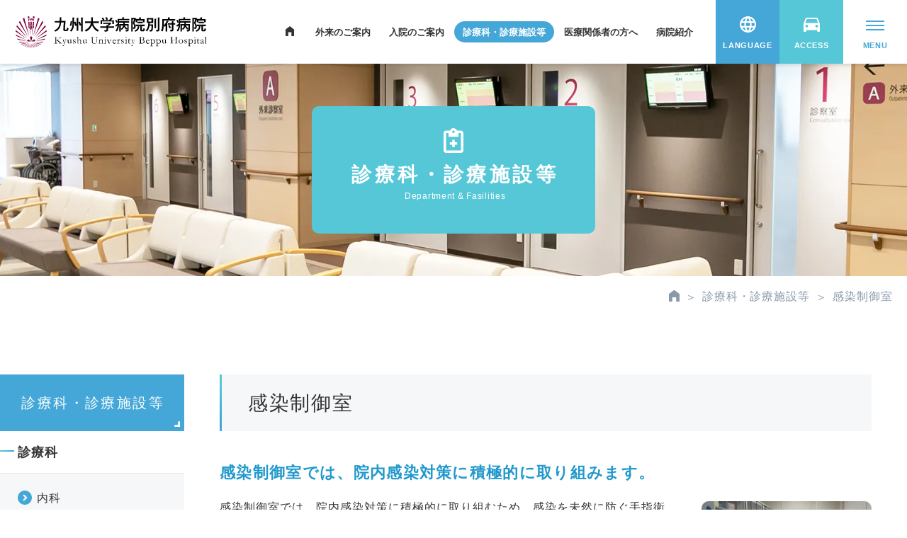

--- FILE ---
content_type: text/html; charset=UTF-8
request_url: https://beppu.kyushu-u.ac.jp/department/kansenseigyoshitsu
body_size: 11919
content:

<!doctype html>
<html lang="ja">
<head>
  <meta charset="utf-8">
  <meta name="viewport" content="width=device-width,initial-scale=1.0,minimum-scale=1.0">
  <meta http-equiv="X-UA-Compatible" content="IE=edge">
  <title>感染制御室｜診療科・診療施設等｜九州大学病院 別府病院｜大分県別府市</title>

    <meta name="keywords" content="別府,九大別府病院,内科,外科,整形外科,放射線科,麻酔科,婦人科,リウマチ,膠原病,温研,外来,入院,臨床研究,採用,実習生,九州大学病院">
  <meta name="description" content="大分県別府市の九州大学病院別府病院は質の高い医療を提供し、患者さんの生命と生活の質の向上を目指します。">
  <meta property="og:type" content="website">
  <meta property="og:image" content="https://www.beppu.kyushu-u.ac.jp/assets/img/common/ogp.webp">
  
    <link rel="stylesheet" href="https://beppu.kyushu-u.ac.jp/assets/css/style.css" media="all">
      <!-- Google Tag Manager -->
<script>(function(w,d,s,l,i){w[l]=w[l]||[];w[l].push({'gtm.start':
new Date().getTime(),event:'gtm.js'});var f=d.getElementsByTagName(s)[0],
j=d.createElement(s),dl=l!='dataLayer'?'&l='+l:'';j.async=true;j.src=
'https://www.googletagmanager.com/gtm.js?id='+i+dl;f.parentNode.insertBefore(j,f);
})(window,document,'script','dataLayer','GTM-KNJ5WRW');</script>
<!-- End Google Tag Manager -->
</head>
<body>
  <!-- Google Tag Manager (noscript) -->
<noscript><iframe src="https://www.googletagmanager.com/ns.html?id=GTM-KNJ5WRW"
height="0" width="0" style="display:none;visibility:hidden"></iframe></noscript>
<!-- End Google Tag Manager (noscript) -->

  	<!--ヘッダー-->
    <header>
      <common_header></common_header>
    </header>
    <!--/ヘッダー-->

    
  <main class="contents">
    <!--ページタイトル-->
    <h2 class="pagetitle">
      <img src="https://beppu.kyushu-u.ac.jp/assets/img/department/pagetitle.webp" class="pagetitle__photo" alt="">
      <p class="pagetitle__inner department">
          診療科・診療施設等
          <span class="pagetitle__inner__en">
              Department & Fasilities
          </span>
      </p>
    </h2>
    <!--/ページタイトル-->
    
    <!--パンくずナビ-->
    <nav>
      <ul class="breadcrumbs">
        <li class="breadcrumbs__item">
          <a href="https://beppu.kyushu-u.ac.jp" class="breadcrumbs__item__link home">
              HOME
          </a>
        </li>
        <li class="breadcrumbs__item">
          <a href="https://beppu.kyushu-u.ac.jp/department" class="breadcrumbs__item__link">
              診療科・診療施設等
          </a>
        </li>
        <li class="breadcrumbs__item">
            感染制御室
        </li>
      </ul>
    </nav>
    <!--/パンくずナビ-->

    <div class="inner">
        <div class="inner__contents">
            <div class="w960">
                <h3 class="title01">
                    感染制御室
                                    </h3>

                <section class="block">
                      <!--wysiwyg-->
                      <div class="wysiwyg">

                          <!--コピーその2（明朝）-->
                                                    <div class="box">
                              <p class="copy02">
                                  感染制御室では、院内感染対策に積極的に取り組みます。
                              </p>
                          </div>
                                                    <!--/コピーその2（明朝）-->

                          <!--写真右回り込み-->
                          <div class="box">
                              <div class="text clearfix">
                                  <div class="img-right">
                                      <span class="img-box">
                                                                                  <img src="/storage/l/uploads/department/202401/20240119_161659.jpg" alt="">
                                                                              </span>
                                  </div>
                                  感染制御室では、院内感染対策に積極的に取り組むため、感染を未然に防ぐ手指衛生や日常の感染対策などを行っています。
                              </div>
                          </div>
                          <!--/写真右回り込み-->

                      </div>
                      <!--/wysiwyg-->
                  </section>

                <section class="block">
  <h4 class="title-line">体制</h4>
  <div class="wysiwyg ">
    医師、看護師、薬剤師、診療放射線技師、臨床検査技師、作業・理学療法士、管理栄養士などの多職種の感染対策チームです。
  </div>
</section><section class="block">
  <h4 class="title-line">主な活動</h4>
  <div class="wysiwyg ">
    <div class="box">
<div class="text clearfix">
<div class="img-right"><span class="img-box"><img alt="" src="/storage/uploads/department_images/kansenseigyoshitsu/20240119_161339.jpg" /></span></div>

<div class="box">
<p class="copy01">１．院内感染発生時の対応<br />
<span style="font-size: 15px; font-weight: 400;">随時会議を開催し、院内感染の拡大防止対策を講じています。</span><br />
<br />
２．院内感染ラウンド<br />
<span style="font-size: 15px; font-weight: 400;">医師、看護師、薬剤師、臨床検査技師で構成された感染対策チームで毎週１回、各病棟など院内感染ラウンドを実施しています。</span><br />
<br />
３．院内感染対策研修会<br />
<span style="font-size: 15px; font-weight: 400;">全職員が年２回以上の受講できるよう研修会を企画・立案のうえ、実施しています。</span><br />
<br />
４．職業感染防止対策</p>
</div>
B型肝炎ワクチンなどを始め、医師、看護師、コメディカルスタッフに必要な抗体の確認、ワクチンの接種など実施のうえ、職業感染防止に努めています。<br />
&nbsp;
<div class="box">
<p class="copy01">５．医療連携カンファレンス</p>
</div>
連携医療機関と本院の感染対策チームで、相互の知識・技術の向上、情報の交換、地域医療に貢献することなどを目的とし、感染対策に関する実践事例、職種毎の様々な課題ついて、地域の病院間で情報の共有をしています。</div>
</div>
  </div>
</section>
            </div>
        </div>

    <!--サイドナビ-->
    <div class="inner__nav">
  <h4>
    <a class="side-nav__first-link" href="https://beppu.kyushu-u.ac.jp/department">診療科・診療施設等</a>
  </h4>
  <h5 class="side-nav__title">
    診療科
  </h5>
  <ul class="side-nav__list">
                                                          <li class="side-nav__list__item">
          <a class="side-nav__list__item__link"  href="https://beppu.kyushu-u.ac.jp/department/naika">内科</a>        </li>
                                  <li class="side-nav__list__item">
          <a class="side-nav__list__item__link"  href="https://beppu.kyushu-u.ac.jp/department/geka">外科</a>        </li>
                        <li class="side-nav__list__item">
          <a class="side-nav__list__item__link"  href="https://beppu.kyushu-u.ac.jp/department/fujin">婦人科</a>        </li>
                        <li class="side-nav__list__item">
          <a class="side-nav__list__item__link"  href="https://beppu.kyushu-u.ac.jp/department/housyasenka">放射線科</a>        </li>
                        <li class="side-nav__list__item">
          <a class="side-nav__list__item__link"  href="https://beppu.kyushu-u.ac.jp/department/seikeigeka">整形外科</a>        </li>
                        <li class="side-nav__list__item">
          <a class="side-nav__list__item__link"  href="https://beppu.kyushu-u.ac.jp/department/masuika">麻酔科</a>        </li>
                                                                                                                </ul>
  <h5 class="side-nav__title">
    各部門・施設
  </h5>
  <ul class="side-nav__list">
                  <li class="side-nav__list__item">
          <a class="side-nav__list__item__link"  href="https://beppu.kyushu-u.ac.jp/department/manseishikkansinnryou">リハビリテーション部</a>        </li>
                        <li class="side-nav__list__item">
          <a class="side-nav__list__item__link"  href="https://beppu.kyushu-u.ac.jp/department/kensashitsu">検査室</a>        </li>
                        <li class="side-nav__list__item">
          <a class="side-nav__list__item__link"  href="https://beppu.kyushu-u.ac.jp/department/syujyutsushitu">手術室</a>        </li>
                        <li class="side-nav__list__item">
          <a class="side-nav__list__item__link"  href="https://beppu.kyushu-u.ac.jp/department/me">ME機器室</a>        </li>
                                  <li class="side-nav__list__item">
          <a class="side-nav__list__item__link"  href="https://beppu.kyushu-u.ac.jp/department/shinryouhousyasen">診療放射線室</a>        </li>
                                                                          <li class="side-nav__list__item">
          <a class="side-nav__list__item__link"  href="https://beppu.kyushu-u.ac.jp/department/cyuuouzairyoushitsu">中央材料室</a>        </li>
                        <li class="side-nav__list__item">
          <a class="side-nav__list__item__link"  href="https://beppu.kyushu-u.ac.jp/department/micbunshitsu">MIC分室</a>        </li>
                        <li class="side-nav__list__item">
          <a class="side-nav__list__item__link"  href="https://beppu.kyushu-u.ac.jp/department/chiikiiryourentaishitsu">地域医療連携室</a>        </li>
                        <li class="side-nav__list__item">
          <a class="side-nav__list__item__link"  href="https://beppu.kyushu-u.ac.jp/department/eiyoukanrishitsu">栄養管理室</a>        </li>
                        <li class="side-nav__list__item">
          <a class="side-nav__list__item__link"  href="https://beppu.kyushu-u.ac.jp/department/shinryourokukanrishitsu">診療録管理室</a>        </li>
                        <li class="side-nav__list__item">
          <a class="side-nav__list__item__link"  href="https://beppu.kyushu-u.ac.jp/department/yakuzaibu">薬剤室</a>        </li>
                        <li class="side-nav__list__item">
          <a class="side-nav__list__item__link"  href="https://beppu.kyushu-u.ac.jp/department/kango">看護室</a>        </li>
                        <li class="side-nav__list__item">
          <a class="side-nav__list__item__link"  href="https://beppu.kyushu-u.ac.jp/department/iryouanzenkanrishitsu">医療安全管理室</a>        </li>
                        <li class="side-nav__list__item">
          <a class="side-nav__list__item__link now"  href="https://beppu.kyushu-u.ac.jp/department/kansenseigyoshitsu">感染制御室</a>        </li>
                        <li class="side-nav__list__item">
          <a class="side-nav__list__item__link"  href="https://beppu.kyushu-u.ac.jp/department/jimushitsu">事務室</a>        </li>
            </ul>
</div>
    </div>
  </main>


    <footer>
      <common_footer></common_footer>
    </footer>
  	<!--/フッター-->

  
  
  <script src="https://beppu.kyushu-u.ac.jp/assets/js/jquery-3.7.1.min.js"></script>
  <script src="https://cdnjs.cloudflare.com/ajax/libs/riot/2.6.7/riot+compiler.min.js"></script>
  <script type="riot/tag" src="https://beppu.kyushu-u.ac.jp/assets/tags/common_header.tag"></script>
  <script type="riot/tag" src="https://beppu.kyushu-u.ac.jp/assets/tags/common_footer.tag"></script>
  <script type="riot/tag" src="https://beppu.kyushu-u.ac.jp/assets/tags/common_side.tag"></script>
  <script type="text/javascript" src="https://beppu.kyushu-u.ac.jp/assets/tags/base.js"></script>

  </body>
</html>


--- FILE ---
content_type: text/html
request_url: https://beppu.kyushu-u.ac.jp/assets/tags/common_header.html
body_size: 37149
content:

    <div class="header">
        <h1 class="header__logo">
            <a href="/" class="header__logo__link">
                <img src="/assets/img/common/logo.svg" alt="九州大学病院別府病院">
            </a>
        </h1>
        <div class="header__nav">
            <ul class="header__nav__list">
                <li class="header__nav__list__item">
                    <a href="/" class="header__nav__list__item__link home">
                        ホーム
                    </a>
                </li>
                <li class="header__nav__list__item">
                    <a href="/outpatient/" class="header__nav__list__item__link">
                        外来のご案内
                    </a>
                </li>
                <li class="header__nav__list__item">
                    <a href="/inpatient/" class="header__nav__list__item__link">
                        入院のご案内
                    </a>
                </li>
                <li class="header__nav__list__item">
                    <a href="/department/" class="header__nav__list__item__link">
                        診療科・診療施設等
                    </a>
                </li>
                <li class="header__nav__list__item">
                    <a href="/personnel/" class="header__nav__list__item__link">
                        医療関係者の方へ
                    </a>
                </li>
                <li class="header__nav__list__item">
                    <a href="/about/" class="header__nav__list__item__link">
                        病院紹介
                    </a>
                </li>
            </ul>
            <ul class="header__btns">
                <li class="header__btns__item">
                    <a href="https://www-beppu-kyushu--u-ac-jp.translate.goog/?_x_tr_sl=ja&_x_tr_tl=en&_x_tr_hl=ja&_x_tr_pto=wapp" class="header__btns__item__btn language" target="_blank">
                        <span class="header__btns__item__btn__text">
                            LANGUAGE
                        </span>
                    </a>
                </li>
                <li class="header__btns__item">
                    <a href="/access/" class="header__btns__item__btn access">
                        <span class="header__btns__item__btn__text">
                            ACCESS
                        </span>
                    </a>
                </li>
                <li class="header__btns__item">
                    <button class="header__btns__item__btn menu-btn">
                        <span class="menu-btn__bar"></span>
                        <span class="header__btns__item__btn__text">
                            MENU
                        </span>
                    </button>
                    <div class="menu-inner">
                        <div class="menu-inner__box">
                            <div class="menu-inner__wrapper">
                                <div class="menu-inner__wrapper__left">
                                    <ul class="menu-inner__wrapper__left__list">
                                        <li class="menu-inner__wrapper__left__list__item">
                                            <a href="/" class="menu-inner__wrapper__left__list__item__link">
                                                HOME
                                            </a>
                                        </li>
                                        <li class="menu-inner__wrapper__left__list__item">
                                            <span class="menu-inner__wrapper__left__list__item__open-btn">
                                                外来のご案内
                                            </span>
                                            <div class="sub-box">
                                                <div class="menu-inner__wrapper__left__list__item__sub">
                                                    <ul class="menu-inner__wrapper__left__list__item__sub__list">
                                                        <li class="menu-inner__wrapper__left__list__item__sub__list__item">
                                                            <a href="/outpatient/" class="menu-inner__wrapper__left__list__item__sub__list__item__link">
                                                                外来を受診される方へ
                                                            </a>
                                                        </li>
                                                        <li class="menu-inner__wrapper__left__list__item__sub__list__item">
                                                            <a href="/outpatient/list" class="menu-inner__wrapper__left__list__item__sub__list__item__link">
                                                                外来担当医表
                                                            </a>
                                                        </li>
                                                        <li class="menu-inner__wrapper__left__list__item__sub__list__item">
                                                            <a href="/outpatient/secondopinion.html" class="menu-inner__wrapper__left__list__item__sub__list__item__link">
                                                                セカンドオピニオン
                                                            </a>
                                                        </li>
                                                        <li class="menu-inner__wrapper__left__list__item__sub__list__item">
                                                            <a href="/outpatient/breast.html" class="menu-inner__wrapper__left__list__item__sub__list__item__link">
                                                                別府市乳がん検診
                                                            </a>
                                                        </li>
                                                    </ul>
                                                </div>
                                            </div>
                                        </li>
                                        <li class="menu-inner__wrapper__left__list__item">
                                            <span class="menu-inner__wrapper__left__list__item__open-btn">
                                                入院のご案内
                                            </span>
                                            <div class="sub-box">
                                                <div class="menu-inner__wrapper__left__list__item__sub">
                                                    <ul class="menu-inner__wrapper__left__list__item__sub__list">
                                                        <li class="menu-inner__wrapper__left__list__item__sub__list__item">
                                                            <a href="/inpatient/" class="menu-inner__wrapper__left__list__item__sub__list__item__link">
                                                                入院について
                                                            </a>
                                                        </li>
                                                        <li class="menu-inner__wrapper__left__list__item__sub__list__item">
                                                            <a href="/inpatient/menkai.html" class="menu-inner__wrapper__left__list__item__sub__list__item__link">
                                                                ご面会について
                                                            </a>
                                                        </li>
                                                    </ul>
                                                </div>
                                            </div>
                                        </li>
                                        <li class="menu-inner__wrapper__left__list__item">
                                            <span class="menu-inner__wrapper__left__list__item__open-btn">
                                                診療科・診療施設等
                                            </span>
                                            <div class="sub-box">
                                                <div class="menu-inner__wrapper__left__list__item__sub">
                                                    <ul class="menu-inner__wrapper__left__list__item__sub__list">
                                                        <li class="menu-inner__wrapper__left__list__item__sub__list__item">
                                                            <a href="/department/" class="menu-inner__wrapper__left__list__item__sub__list__item__link">
                                                                診療科・診療施設等TOP
                                                            </a>
                                                        </li>
                                                    </ul>
                                                    <h3 class="menu-inner__wrapper__left__list__item__sub__title">
                                                        診療科
                                                    </h3>
                                                    <ul class="menu-inner__wrapper__left__list__item__sub__list" id="clinical">

                                                    </ul>
                                                    <h3 class="menu-inner__wrapper__left__list__item__sub__title">
                                                        各部門・施設
                                                    </h3>
                                                    <ul class="menu-inner__wrapper__left__list__item__sub__list" id="facility">
                                                        
                                                    </ul>
                                                </div>
                                            </div>
                                        </li>
                                        <li class="menu-inner__wrapper__left__list__item">
                                            <span class="menu-inner__wrapper__left__list__item__open-btn">
                                                医療関係者の方へ
                                            </span>
                                            <div class="sub-box">
                                                <div class="menu-inner__wrapper__left__list__item__sub">
                                                    <ul class="menu-inner__wrapper__left__list__item__sub__list">
                                                        <li class="menu-inner__wrapper__left__list__item__sub__list__item">
                                                            <a href="/personnel/" class="menu-inner__wrapper__left__list__item__sub__list__item__link">
                                                                患者さんのご紹介について
                                                            </a>
                                                        </li>
                                                        <li class="menu-inner__wrapper__left__list__item__sub__list__item">
                                                            <a href="/personnel/work.html" class="menu-inner__wrapper__left__list__item__sub__list__item__link">
                                                                学術・地域貢献活動
                                                            </a>
                                                        </li>
                                                    </ul>
                                                </div>
                                            </div>
                                        </li>
                                        <li class="menu-inner__wrapper__left__list__item">
                                            <span class="menu-inner__wrapper__left__list__item__open-btn">
                                                病院紹介
                                            </span>
                                            <div class="sub-box">
                                                <div class="menu-inner__wrapper__left__list__item__sub">
                                                    <ul class="menu-inner__wrapper__left__list__item__sub__list">
                                                        <li class="menu-inner__wrapper__left__list__item__sub__list__item">
                                                            <a href="/about/greeting.html" class="menu-inner__wrapper__left__list__item__sub__list__item__link">
                                                                ご挨拶
                                                            </a>
                                                        </li>
                                                        <li class="menu-inner__wrapper__left__list__item__sub__list__item">
                                                            <a href="/about/philosophy.html" class="menu-inner__wrapper__left__list__item__sub__list__item__link">
                                                                理念・基本方針
                                                            </a>
                                                        </li>
                                                        <li class="menu-inner__wrapper__left__list__item__sub__list__item">
                                                            <a href="/about/history.html" class="menu-inner__wrapper__left__list__item__sub__list__item__link">
                                                                沿革
                                                            </a>
                                                        </li>
                                                        <li class="menu-inner__wrapper__left__list__item__sub__list__item">
                                                            <a href="/about/organization.html" class="menu-inner__wrapper__left__list__item__sub__list__item__link">
                                                                機構図
                                                            </a>
                                                        </li>
                                                        <li class="menu-inner__wrapper__left__list__item__sub__list__item">
                                                            <a href="/about/overview.html" class="menu-inner__wrapper__left__list__item__sub__list__item__link">
                                                                概要・施設基準・学会認定施設
                                                            </a>
                                                        </li>
                                                        <li class="menu-inner__wrapper__left__list__item__sub__list__item">
                                                            <a href="/about/infomap.html" class="menu-inner__wrapper__left__list__item__sub__list__item__link">
                                                                建物配置図
                                                            </a>
                                                        </li>
                                                        <li class="menu-inner__wrapper__left__list__item__sub__list__item">
                                                            <a href="/about/map.html" class="menu-inner__wrapper__left__list__item__sub__list__item__link">
                                                                フロアマップ
                                                            </a>
                                                        </li>
                                                        <li class="menu-inner__wrapper__left__list__item__sub__list__item">
                                                            <a href="/about/facility.html" class="menu-inner__wrapper__left__list__item__sub__list__item__link">
                                                                診療施設・設備
                                                            </a>
                                                        </li>
                                                        <li class="menu-inner__wrapper__left__list__item__sub__list__item">
                                                            <a href="/about/statistics.html" class="menu-inner__wrapper__left__list__item__sub__list__item__link">
                                                                病院統計データ
                                                            </a>
                                                        </li>
                                                        <li class="menu-inner__wrapper__left__list__item__sub__list__item">
                                                            <a href="/about/magazine/" class="menu-inner__wrapper__left__list__item__sub__list__item__link">
                                                                広報誌
                                                            </a>
                                                        </li>
                                                        <li class="menu-inner__wrapper__left__list__item__sub__list__item">
                                                            <a href="/about/ethics.html" class="menu-inner__wrapper__left__list__item__sub__list__item__link">
                                                                倫理
                                                            </a>
                                                        </li>
                                                        <li class="menu-inner__wrapper__left__list__item__sub__list__item">
                                                            <a href="/about/right.html" class="menu-inner__wrapper__left__list__item__sub__list__item__link">
                                                                患者さんの権利
                                                            </a>
                                                        </li>
                                                        <li class="menu-inner__wrapper__left__list__item__sub__list__item">
                                                            <a href="/about/privacy.html" class="menu-inner__wrapper__left__list__item__sub__list__item__link">
                                                                個人情報保護方針
                                                            </a>
                                                        </li>
                                                    </ul>
                                                </div>
                                            </div>
                                        </li>
                                        <li class="menu-inner__wrapper__left__list__item">
                                            <a href="/lecture/" class="menu-inner__wrapper__left__list__item__link">
                                                患者さん・家族向けの教室・講座
                                            </a>
                                        </li>
                                        <li class="menu-inner__wrapper__left__list__item">
                                            <a href="/access/" class="menu-inner__wrapper__left__list__item__link">
                                                交通アクセス
                                            </a>
                                        </li>
                                    </ul>
                                    <ul class="menu-inner__wrapper__left__list02">
                                        <li class="menu-inner__wrapper__left__list02__item">
                                            <a href="/recruit/" class="menu-inner__wrapper__left__list__item__link">
                                                採用情報
                                            </a>
                                        </li>
                                        <li class="menu-inner__wrapper__left__list02__item">
                                            <a href="/training/" class="menu-inner__wrapper__left__list__item__link">
                                                実習生の受け入れ
                                            </a>
                                        </li>
                                        <li class="menu-inner__wrapper__left__list02__item">
                                            <a href="/research/" class="menu-inner__wrapper__left__list__item__link">
                                                臨床研究
                                            </a>
                                        </li>
                                    </ul>
                                    <ul class="menu-inner__wrapper__left__list03">
                                        <li class="menu-inner__wrapper__left__list03__item">
                                            <a href="/contact/" class="menu-inner__wrapper__left__list__item__sub__list__item__link">
                                                お問い合わせ
                                            </a>
                                        </li>
                                        <li class="menu-inner__wrapper__left__list03__item">
                                            <a href="/sitemap.html" class="menu-inner__wrapper__left__list__item__sub__list__item__link">
                                                サイトマップ
                                            </a>
                                        </li>
                                    </ul>
                                </div>
                                <div class="menu-inner__wrapper__right">
                                    <ul class="menu-inner__wrapper__right__bnrs">
                                        <li class="menu-inner__wrapper__right__bnrs__item">
                                            <a href="/furusato/" class="menu-inner__wrapper__right__bnrs__item__btn">
                                                <div class="menu-inner__wrapper__right__bnrs__item__btn__photo">
                                                    <img src="/assets/img/top/bnr04.webp" alt="">
                                                </div>
                                                <p class="menu-inner__wrapper__right__bnrs__item__btn__text">
                                                    湯のまち別府市<br>
                                                    ふるさと応援寄附金
                                                </p>
                                            </a>
                                        </li>
                                        <li class="menu-inner__wrapper__right__bnrs__item">
                                            <a href="/fund/" class="menu-inner__wrapper__right__bnrs__item__btn">
                                                <div class="menu-inner__wrapper__right__bnrs__item__btn__photo">
                                                    <img src="/assets/img/top/bnr03.webp" alt="">
                                                </div>
                                                <p class="menu-inner__wrapper__right__bnrs__item__btn__text">
                                                    九州大学病院<br>
                                                    別府病院基金のご案内
                                                </p>
                                            </a>
                                        </li>
                                    </ul>
                                    <ul class="menu-inner__wrapper__right__hard">
                                        <li class="menu-inner__wrapper__right__hard__item">
                                            <div class="menu-inner__wrapper__right__hard__item__box">
                                                <h2 class="menu-inner__wrapper__right__hard__item__box__title">
                                                    診療受付時間
                                                </h2>
                                                <dl class="menu-inner__wrapper__right__hard__item__box__detail">
                                                    <dt class="menu-inner__wrapper__right__hard__item__box__detail__title">
                                                        新患
                                                    </dt>
                                                    <dd class="menu-inner__wrapper__right__hard__item__box__detail__text">
                                                        <span class="number">8</span>時<span class="number">30</span>分～<span class="number">11</span>時<span class="number">00</span>分
                                                    </dd>
                                                    <dt class="menu-inner__wrapper__right__hard__item__box__detail__title">
                                                        再来
                                                    </dt>
                                                    <dd class="menu-inner__wrapper__right__hard__item__box__detail__text">
                                                        <span class="number">8</span>時<span class="number">30</span>分～<span class="number">12</span>時<span class="number">00</span>分<br>
                                                        （予約の方は除く）
                                                        <p class="menu-inner__wrapper__right__hard__item__box__caution">
                                                            ※放射線治療は８：30～11：00
                                                        </p>
                                                    </dd>
                                                </dl>
                                            </div>
                                        </li>
                                        <li class="menu-inner__wrapper__right__hard__item">
                                            <div class="menu-inner__wrapper__right__hard__item__box">
                                                <h2 class="menu-inner__wrapper__right__hard__item__box__title">
                                                    休診日
                                                </h2>
                                                <p class="menu-inner__wrapper__right__hard__item__box__day-text">
                                                    土曜日・日曜日・祝日、年末年始
                                                </p>
                                                <p class="menu-inner__wrapper__right__hard__item__box__caution center">
                                                    ※急患の場合は除きます
                                                </p>
                                            </div>
                                        </li>
                                        <li class="menu-inner__wrapper__right__hard__item">
                                            <div class="menu-inner__wrapper__right__hard__item__box">
                                                <h2 class="menu-inner__wrapper__right__hard__item__box__title contact">
                                                    お問い合わせ
                                                </h2>
                                                <a href="tel:0977271600" class="menu-inner__wrapper__right__hard__item__box__tel">
                                                    0977<span class="hyphen">-</span>27<span class="hyphen">-</span>1600<span class="menu-inner__wrapper__right__hard__item__box__tel__jp">（代表）</span>
                                                </a>
                                                <a href="/contact/" class="menu-inner__wrapper__right__hard__item__box__link">
                                                    お問い合わせ
                                                </a>
                                            </div>
                                        </li>
                                    </ul>
                                </div>
                            </div>
                        </div>
                    </div>
                </li>
            </ul>
        </div>
    </div>
    <script>
        $(document).ready(function() {
            // ハンバーガーメニュー
            $('.menu-btn').on('click', function() {
                $(this).toggleClass('on');
                $('.menu-inner').toggleClass('on');
            });

            // current
            var base = window.location.origin; // 基本URLを取得

            var targetSelector = '.header__nav__list__item';
            var currentClass = 'now';
            var current = location.pathname.replace(base, '').split('/')[1] + '/';
            var href = '/' + current;

            // ディレクトリTOPの場合、`//`となってしまうので、置換
            href = href.replace('//', '/');
            if(window.location.href.includes('translate.goog')){
                href = 'https://www-beppu-kyushu--u-ac-jp.translate.goog' + href + '?_x_tr_sl=ja&_x_tr_tl=en&_x_tr_hl=ja&_x_tr_pto=wapp';
            }
            var $currentObj = current.length > 0 ?
                $(targetSelector + ' > a[href="' + href + '"]') : $();
            if ($currentObj.length > 0) {
                $currentObj.addClass(currentClass);
            } else {
                if (current.length === 0) {
                    $(targetSelector + ':first').addClass(currentClass);
                }
            }
        });
		
		var j$ = jQuery;
        j$(function(){ 
            j$(".menu-inner__wrapper__left__list__item__open-btn", this).each(function(index){ 
              var $this = j$(this); 
              if($this.next().is("div.sub-box"))  $this.addClass("close").next().hide();
              $this.click(function(){ 
                if($this.next().is("div.sub-box")) {
                  var params = {height:"toggle", opacity:"toggle"};
                  j$(this).toggleClass("close").next().animate(params).siblings().children("div:visible").animate(params).prev().addClass("close");
                  return false; 
                } else {
                  return true;
                }
              }); 
            }); 
        });

        $(document).ready(function() {
            $.ajax({
                url: '/get-data-for-js', // 上記で設定したルート
                type: 'GET',
                dataType: 'json',
                success: function(response) {
                    // レスポンスからデータを取得して表示する処理
                    var data = response.data;

                    // ul要素を取得
                    var clinicalElement = $('#clinical');
                    var facilityElement = $('#facility');

                    // href が指定された条件を満たすか確認
                    if (window.location.href.includes('translate.goog')) {
                        
                        // データを元にaタグを作成し、ul要素に追加（categoryが1の場合のみ）
                        for (var i = 0; i < data.length; i++) {
                            // Google 翻訳用の URL に変換
                            let path = data[i].full_path;
                            let translatedUrl = 'https://www-beppu-kyushu--u-ac-jp.translate.goog' + path + '?_x_tr_sl=ja&_x_tr_tl=en&_x_tr_hl=ja&_x_tr_pto=wapp';

                            // categoryが1であるデータのみ処理
                            if (data[i].category === 1) {
                                var listItem = $('<li>', {
                                    class: 'menu-inner__wrapper__left__list__item__sub__list__item',
                                });

                                var anchorTag = $('<a>', {
                                    href: translatedUrl, // ここに適切なリンク先を指定
                                    text: data[i].name, // データのnameフィールドを表示
                                    class: "menu-inner__wrapper__left__list__item__sub__list__item__link"
                                });

                                listItem.append(anchorTag);
                                clinicalElement.append(listItem);
                            }
                        }

                        // データを元にaタグを作成し、ul要素に追加（categoryが2の場合のみ）
                        for (var i = 0; i < data.length; i++) {
                            // Google 翻訳用の URL に変換
                            let path = data[i].full_path;
                            let translatedUrl = 'https://www-beppu-kyushu--u-ac-jp.translate.goog' + path + '?_x_tr_sl=ja&_x_tr_tl=en&_x_tr_hl=ja&_x_tr_pto=wapp';

                            // categoryが1であるデータのみ処理
                            if (data[i].category === 2) {
                                var listItem = $('<li>', {
                                    class: 'menu-inner__wrapper__left__list__item__sub__list__item',
                                });

                                var anchorTag = $('<a>', {
                                    href: translatedUrl, // ここに適切なリンク先を指定
                                    text: data[i].name, // データのnameフィールドを表示
                                    class: "menu-inner__wrapper__left__list__item__sub__list__item__link"
                                });

                                listItem.append(anchorTag);
                                facilityElement.append(listItem);
                            }
                        }

                        // // href 属性の値を書き換える
                        // $(this).attr('href', translatedUrl);
                    }
                    else {
                        // データを元にaタグを作成し、ul要素に追加（categoryが1の場合のみ）
                        for (var i = 0; i < data.length; i++) {
                            // categoryが1であるデータのみ処理
                            if (data[i].category === 1) {
                                var listItem = $('<li>', {
                                    class: 'menu-inner__wrapper__left__list__item__sub__list__item',
                                });

                                var anchorTag = $('<a>', {
                                    href: data[i].full_path, // ここに適切なリンク先を指定
                                    text: data[i].name, // データのnameフィールドを表示
                                    class: "menu-inner__wrapper__left__list__item__sub__list__item__link"
                                });

                                listItem.append(anchorTag);
                                clinicalElement.append(listItem);
                            }
                        }

                        // データを元にaタグを作成し、ul要素に追加（categoryが2の場合のみ）
                        for (var i = 0; i < data.length; i++) {
                            // categoryが1であるデータのみ処理
                            if (data[i].category === 2) {
                                var listItem = $('<li>', {
                                    class: 'menu-inner__wrapper__left__list__item__sub__list__item',
                                });

                                var anchorTag = $('<a>', {
                                    href: data[i].full_path, // ここに適切なリンク先を指定
                                    text: data[i].name, // データのnameフィールドを表示
                                    class: "menu-inner__wrapper__left__list__item__sub__list__item__link"
                                });

                                listItem.append(anchorTag);
                                facilityElement.append(listItem);
                            }
                        }
                    }

                },
                error: function(error) {
                    console.error('Error fetching data:', error);
                }
            });
        });
        
        
    </script>



--- FILE ---
content_type: text/html
request_url: https://beppu.kyushu-u.ac.jp/assets/tags/common_side.html
body_size: 12775
content:


        <script>
            function level1(level) {
                var level1 = location.pathname.split('/')[1];
                return level1 === level;
            }
            function level2(level) {
                var level2 = location.pathname.split('/')[2];
                return level2 === level;
            }
            function level3(level) {
                var level3 = location.pathname.split('/')[3];
                return level3 === level;
            }

            // 新着情報
            if (level1('news')) {
                var newElement = 
                    '<h4>' +
                        '<a href="/news/" class="side-nav__first-link">新着情報</a>' +
                    '</h4>' +
                    '<ul class="side-nav__list">' +
                        '<li class="side-nav__list__item"><a href="/news" class="side-nav__list__item__link now">すべて表示</a></li>' +
                        '<li class="side-nav__list__item"><a href="/news/list/1" class="side-nav__list__item__link">お知らせ</a></li>' +
                        '<li class="side-nav__list__item"><a href="/news/list/2" class="side-nav__list__item__link">採用情報</a></li>' +
                        '<li class="side-nav__list__item"><a href="/news/list/3" class="side-nav__list__item__link">医療関係者の方</a></li>' +
                        '<li class="side-nav__list__item"><a href="/news/list/4" class="side-nav__list__item__link">その他</a></li>' +
                    '</ul>';

                // 作成した要素をHTMLに追加
                $('.inner__nav').append(newElement);
            }

            // 新着情報(プレビュー用)
            if (level1('admin')) {
                if(level2('information')){
                    var newElement = 
                    '<h4>' +
                        '<a href="/news/" class="side-nav__first-link">新着情報</a>' +
                    '</h4>' +
                    '<ul class="side-nav__list">' +
                        '<li class="side-nav__list__item"><a href="/news" class="side-nav__list__item__link now">すべて表示</a></li>' +
                        '<li class="side-nav__list__item"><a href="/news/list/1" class="side-nav__list__item__link">お知らせ</a></li>' +
                        '<li class="side-nav__list__item"><a href="/news/list/2" class="side-nav__list__item__link">採用情報</a></li>' +
                        '<li class="side-nav__list__item"><a href="/news/list/3" class="side-nav__list__item__link">医療関係者の方</a></li>' +
                        '<li class="side-nav__list__item"><a href="/news/list/4" class="side-nav__list__item__link">その他</a></li>' +
                    '</ul>';

                // 作成した要素をHTMLに追加
                $('.inner__nav').append(newElement);
                }
            }

            // 外来のご案内
            if (level1('outpatient')) {
                var newElement = 
                    '<h4>' +
                        '<a href="/outpatient/" class="side-nav__first-link">外来のご案内</a>' +
                    '</h4>' +
                    '<ul class="side-nav__list">' +
                        '<li class="side-nav__list__item"><a href="/outpatient/" class="side-nav__list__item__link">外来を受診される方へ</a></li>' +
                        '<li class="side-nav__list__item"><a href="/outpatient/list" class="side-nav__list__item__link">外来担当医表</a></li>' +
                        '<li class="side-nav__list__item"><a href="/outpatient/secondopinion.html" class="side-nav__list__item__link">セカンドオピニオン</a></li>' +
                        '<li class="side-nav__list__item"><a href="/outpatient/breast.html" class="side-nav__list__item__link">別府市乳がん検診</a></li>' +
                    '</ul>';

                // 作成した要素をHTMLに追加
                $('.inner__nav').append(newElement);
            }

            // 外来のご案内(プレビュー用)
            if (level1('admin')) {
                if(level2('doctor_schedule')){
                    var newElement = 
                    '<h4>' +
                        '<a href="/outpatient/" class="side-nav__first-link">外来のご案内</a>' +
                    '</h4>' +
                    '<ul class="side-nav__list">' +
                        '<li class="side-nav__list__item"><a href="/outpatient/" class="side-nav__list__item__link">外来を受診される方へ</a></li>' +
                        '<li class="side-nav__list__item"><a href="/outpatient/list" class="side-nav__list__item__link">外来担当医表</a></li>' +
                        '<li class="side-nav__list__item"><a href="/outpatient/secondopinion.html" class="side-nav__list__item__link">セカンドオピニオン</a></li>' +
                        '<li class="side-nav__list__item"><a href="/outpatient/breast.html" class="side-nav__list__item__link">別府市乳がん検診</a></li>' +
                    '</ul>';

                // 作成した要素をHTMLに追加
                $('.inner__nav').append(newElement);
                }
            }

            // 外来のご案内(ダミー用)
            if (level1('_outpatient')) {
                var newElement = 
                    '<h4>' +
                        '<a href="/outpatient/" class="side-nav__first-link">外来のご案内</a>' +
                    '</h4>' +
                    '<ul class="side-nav__list">' +
                        '<li class="side-nav__list__item"><a href="/outpatient/" class="side-nav__list__item__link">外来を受診される方へ</a></li>' +
                        '<li class="side-nav__list__item"><a href="/outpatient/list" class="side-nav__list__item__link">外来担当医表</a></li>' +
                        '<li class="side-nav__list__item"><a href="/outpatient/secondopinion.html" class="side-nav__list__item__link">セカンドオピニオン</a></li>' +
                        '<li class="side-nav__list__item"><a href="/outpatient/breast.html" class="side-nav__list__item__link">別府市乳がん検診</a></li>' +
                    '</ul>';

                // 作成した要素をHTMLに追加
                $('.inner__nav').append(newElement);
            }

            // 病院紹介
            if (level1('about')) {
                var newElement = 
                '<h4>' +
                    '<a href="/about/" class="side-nav__first-link">病院紹介</a>' +
                '</h4>' +
                '<ul class="side-nav__list">' +
                    '<li class="side-nav__list__item"><a href="/about/greeting.html" class="side-nav__list__item__link">ご挨拶</a></li>' +
                    '<li class="side-nav__list__item"><a href="/about/philosophy.html" class="side-nav__list__item__link">理念・基本方針・取組</a></li>' +
                    '<li class="side-nav__list__item"><a href="/about/history.html" class="side-nav__list__item__link">沿革</a></li>' +
                    '<li class="side-nav__list__item"><a href="/about/organization.html" class="side-nav__list__item__link">機構図</a></li>' +
                    '<li class="side-nav__list__item"><a href="/about/overview.html" class="side-nav__list__item__link">概要・施設基準・学会認定施設</a></li>' +
                    '<li class="side-nav__list__item"><a href="/about/infomap.html" class="side-nav__list__item__link">建物配置図</a></li>' +
                    '<li class="side-nav__list__item"><a href="/about/map.html" class="side-nav__list__item__link">フロアマップ</a></li>' +
                    '<li class="side-nav__list__item"><a href="/about/facility.html" class="side-nav__list__item__link">診療施設・設備</a></li>' +
                    '<li class="side-nav__list__item"><a href="/about/statistics.html" class="side-nav__list__item__link">病院統計データ</a></li>' +
                    '<li class="side-nav__list__item"><a href="/about/magazine/" class="side-nav__list__item__link">広報誌</a></li>' +
                    '<li class="side-nav__list__item"><a href="/about/ethics.html" class="side-nav__list__item__link">倫理</a></li>' +
                    '<li class="side-nav__list__item"><a href="/about/right.html" class="side-nav__list__item__link">患者さんの権利</a></li>' +
                    '<li class="side-nav__list__item"><a href="/about/privacy.html" class="side-nav__list__item__link">個人情報保護方針</a></li>' +
                '</ul>';

                // 作成した要素をHTMLに追加
                $('.inner__nav').append(newElement);
            }

            // 医療関係者の方へ
            if (level1('personnel')) {
                var newElement = 
                '<h4>' +
                    '<a href="/personnel/" class="side-nav__first-link">医療関係者の方へ</a>' +
                '</h4>' +
                '<ul class="side-nav__list">' +
                    '<li class="side-nav__list__item"><a href="/personnel/" class="side-nav__list__item__link">患者さんのご紹介について</a></li>' +
                    '<li class="side-nav__list__item"><a href="/personnel/work.html" class="side-nav__list__item__link">学術・地域貢献活動</a></li>' +
                '</ul>';

                // 作成した要素をHTMLに追加
                $('.inner__nav').append(newElement);
            }

            // 入院のご案内
            if (level1('inpatient')) {
                var newElement = 
                '<h4>' +
                    '<a href="/inpatient/" class="side-nav__first-link">入院のご案内</a>' +
                '</h4>' +
                '<ul class="side-nav__list">' +
                    '<li class="side-nav__list__item"><a href="/inpatient/" class="side-nav__list__item__link">入院について</a></li>' +
                    '<li class="side-nav__list__item"><a href="/inpatient/menkai.html" class="side-nav__list__item__link">ご面会について</a></li>' +
                '</ul>';

                // 作成した要素をHTMLに追加
                $('.inner__nav').append(newElement);
            }

        </script>
        
        <script>
		// カレント設定
		$(document).ready(function() {
            $('a.side-nav__list__item__link').each(function() {
                var base = window.location.origin; // 基本URLを取得
                var $href = $(this).attr('href');
                var current = location.pathname;
                var currentUrl = base + current;

                if (currentUrl.endsWith('/')) {
                    $href = $href.replace('?_x_tr_sl=ja&_x_tr_tl=en&_x_tr_hl=ja&_x_tr_pto=wapp', '');
                    if ((currentUrl === $href || currentUrl === $href.slice(0, -1)) && location.href.indexOf('category') == -1) {
                        $(this).addClass('now');
                    } else {
                        $(this).removeClass('now');
                    }
                }
                else if (currentUrl.endsWith('index.html')) {
                    $href = $href.replace(/(\?_x_tr_sl=ja&_x_tr_tl=en&_x_tr_hl=ja&_x_tr_pto=wapp)/, 'index.html' + '$1');
                    if ($href.match(currentUrl)) {
                        $(this).addClass('now');
                    } else {
                        $(this).removeClass('now');
                    }

                }
                else if (location.href.includes('news')) {
                    $href = $href.replace('?_x_tr_sl=ja&_x_tr_tl=en&_x_tr_hl=ja&_x_tr_pto=wapp', '');
                    if (currentUrl === $href) {
                        $(this).addClass('now');
                    } else {
                        $(this).removeClass('now');
                    }
                } else {
                    $href = $href.replace('?_x_tr_sl=ja&_x_tr_tl=en&_x_tr_hl=ja&_x_tr_pto=wapp', '');
                    if (currentUrl === $href) {
                        $(this).addClass('now');
                    } else {
                        $(this).removeClass('now');
                    }
                }
            });
        });

        $('.inner__nav a').each(function() {
            // a タグの href 属性の値を取得
            let href = $(this).attr('href');

            // href が指定された条件を満たすか確認
            if (href && window.location.href.includes('translate.goog')) {
                // Google 翻訳用の URL に変換
                let path = href; // パス部分を抽出
                let translatedUrl = 'https://www-beppu-kyushu--u-ac-jp.translate.goog' + path + '?_x_tr_sl=ja&_x_tr_tl=en&_x_tr_hl=ja&_x_tr_pto=wapp';
                // href 属性の値を書き換える
                $(this).attr('href', translatedUrl);
            }
        });
	</script>


--- FILE ---
content_type: text/html
request_url: https://beppu.kyushu-u.ac.jp/assets/tags/common_footer.html
body_size: 4883
content:

    <div class="bnrs">
        <ul class="bnrs__inner">
            <li class="bnrs__inner__item">
                <a href="https://www.hosp.kyushu-u.ac.jp/" class="bnrs__inner__item__link" target="_blank">
                    <img src="/assets/img/common/bnr_footer01.jpg" alt="">
                </a>
            </li>
            <li class="bnrs__inner__item">
                <a href="https://www.med.kyushu-u.ac.jp/" class="bnrs__inner__item__link" target="_blank">
                    <img src="/assets/img/common/bnr_footer03.jpg" alt="">
                </a>
            </li>
            <li class="bnrs__inner__item">
                <a href="https://www.bioreg.kyushu-u.ac.jp/" class="bnrs__inner__item__link" target="_blank">
                    <img src="/assets/img/common/bnr_footer04.jpg" alt="">
                </a>
            </li>
            <li class="bnrs__inner__item">
                <a href="https://www.kyushu-u.ac.jp/ja/" class="bnrs__inner__item__link" target="_blank">
                    <img src="/assets/img/common/bnr_footer05.jpg" alt="">
                </a>
            </li>
        </ul>
    </div>
    <div class="footer">
        <div class="footer__address">
            <h2 class="footer__address__logo">
                <a href="/" class="footer__address__logo__link">
                    <img src="/assets/img/common/logo_white.svg" alt="九州大学病院別府病院" class="tbpc"><img src="/assets/img/common/logo02_white.svg" alt="九州大学病院別府病院" class="sp">
                </a>
            </h2>
            <p class="footer__address__text">
                〒874-0838<br class="sp"> 大分県別府市大字鶴見字鶴見原4546 <br>
                <a href="tel:0977-27-1600" class="tel-link">TEL：0977-27-1600（代表）</a>
            </p>
        </div>
        <div class="footer__nav">
            <ul class="footer__nav__list">
                <li class="footer__nav__list__item">
                    <a href="/contact/" class="footer__nav__list__item__link">
                        お問い合わせ
                    </a>
                </li>
                <li class="footer__nav__list__item">
                    <a href="/about/privacy.html" class="footer__nav__list__item__link">
                        個人情報保護方針
                    </a>
                </li>
                <li class="footer__nav__list__item">
                    <a href="/sitemap.html" class="footer__nav__list__item__link">
                        サイトマップ
                    </a>
                </li>
                <li class="footer__nav__list__item">
                    <a href="https://qu365.sharepoint.com/sites/byoinjimukeijiban/Shared%20Documents/Forms/AllItems.aspx?FolderCTID=0x0120007BD7291BC6387B4DA0C4775D8D6BD45B&id=%2Fsites%2Fbyoinjimukeijiban%2FShared%20Documents%2F1%2D7%5F%E5%88%A5%E5%BA%9C%E7%97%85%E9%99%A2%E4%BA%8B%E5%8B%99%E9%83%A8" class="footer__nav__list__item__in-hospital" target="_blank">
                        院内向け情報
                    </a>
                </li>
            </ul>
            <ul class="footer__nav__sns-list">
                <li class="footer__nav__sns-list__item">
                    <a href="https://www.youtube.com/@%E4%B9%9D%E5%B7%9E%E5%A4%A7%E5%AD%A6%E7%97%85%E9%99%A2%E5%88%A5%E5%BA%9C%E7%97%85%E9%99%A2" target="_blank" class="youtube">
                        <div>
                            <img src="/assets/img/common/logo_youtube.svg" alt="youtube">
                        </div>
                        公式Youtube
                    </a>
                </li>
                <li class="footer__nav__sns-list__item">
                    <a href="https://www.instagram.com/kyushu_univ_beppu_hosp/?hl=ja" target="_blank" class="instagram">
                        <div>
                            <img src="/assets/img/common/logo_insta.svg" alt="instagram">
                        </div>
                        公式Instagram
                    </a>
                </li>
            </ul>
            <p class="footer__nav__copyright">
                Copyright ⓒ Kyushu University Beppu Hospital. All Rights Reserved.
            </p>
        </div>
    </div>

    <!-- <script>
        $('.footer a').not(".footer__nav__list__item__in-hospital").each(function() {
            // a タグの href 属性の値を取得
            let href = $(this).attr('href');

            // href が指定された条件を満たすか確認
            if (href && window.location.href.includes('localhost')) {
                // Google 翻訳用の URL に変換
                let path = href; // パス部分を抽出
                let translatedUrl = 'https://www-beppu-kyushu--u-ac-jp.translate.goog' + path + '?_x_tr_sl=ja&_x_tr_tl=en&_x_tr_hl=ja&_x_tr_pto=wapp';
                // href 属性の値を書き換える
                $(this).attr('href', translatedUrl);
            }
        });
    </script> -->


--- FILE ---
content_type: text/css
request_url: https://beppu.kyushu-u.ac.jp/assets/css/style.css
body_size: 246483
content:
@charset "UTF-8";
/* ブレイクポイント参考

PC:インナーコンテンツサイズ以上
Laptop-HiDPI:1440
Laptop-MDPI :1280
iPad Pro(10.5inch):834
iPad Pro(12.9inch):1024
iPad:601
SP:600

*/
/* レスポンシブサイト非表示 */
/* PCのみ */
@media screen and (max-width: 1025px) {
  .pc {
    display: none !important;
  }
}
/* 1500以上 */
@media screen and (max-width: 1500px) {
  .only1500 {
    display: none !important;
  }
}
/* 1400以上 */
@media screen and (max-width: 1400px) {
  .only1400 {
    display: none !important;
  }
}
/* タブレット・PC */
@media screen and (max-width: 599px) {
  .tbpc {
    display: none !important;
  }
}
/* タブレット・SP */
@media screen and (min-width: 1025px) {
  .tbsp {
    display: none !important;
  }
}
/* タブレットのみ */
@media screen and (max-width: 599px), (min-width: 1025px) {
  .tb {
    display: none !important;
  }
}
/* SPのみ */
@media screen and (min-width: 600px) {
  .sp {
    display: none !important;
  }
}
@media screen and (min-width: 425px) {
  .sp02 {
    display: none !important;
  }
}
@media screen and (min-width: 1025px) {
  a[href^="tel:"] {
    pointer-events: none;
    cursor: auto;
  }
}
/*
html5doctor.com Reset Stylesheet
v1.6.1
Last Updated: 2010-09-17
Author: Richard Clark - http://richclarkdesign.com 
Twitter: @rich_clark
*/
html,
body,
div,
span,
object,
iframe,
h1,
h2,
h3,
h4,
h5,
h6,
p,
blockquote,
pre,
abbr,
address,
cite,
code,
del,
dfn,
em,
img,
ins,
kbd,
q,
samp,
small,
strong,
sub,
sup,
var,
b,
i,
dl,
dt,
dd,
ol,
ul,
li,
fieldset,
form,
label,
legend,
article,
aside,
canvas,
details,
figcaption,
figure,
footer,
header,
hgroup,
menu,
nav,
section,
summary,
time,
mark,
audio,
video {
  margin: 0;
  padding: 0;
  border: 0;
  outline: 0;
  vertical-align: baseline;
  background: transparent;
  box-sizing: border-box;
}

article,
aside,
details,
figcaption,
figure,
footer,
header,
hgroup,
menu,
nav,
section {
  display: block;
}

nav ul {
  list-style: none;
}

blockquote,
q {
  quotes: none;
}

blockquote:before,
blockquote:after,
q:before,
q:after {
  content: "";
  content: none;
}

a {
  margin: 0;
  padding: 0;
  vertical-align: baseline;
  background: transparent;
}

button {
  margin: 0;
  padding: 0;
  vertical-align: baseline;
  background: transparent;
  border: none;
  cursor: pointer;
  transition: 0.5s;
}

ins {
  background-color: #ff9;
  color: #000;
  text-decoration: none;
}

mark {
  background-color: #ff9;
  color: #000;
  font-style: italic;
  font-weight: bold;
}

del {
  text-decoration: line-through;
}

abbr[title],
dfn[title] {
  border-bottom: 1px dotted;
  cursor: help;
}

hr {
  display: block;
  height: 1px;
  border: 0;
  border-top: 1px solid #cccccc;
  margin: 1em 0;
  padding: 0;
}

input,
select {
  vertical-align: middle;
}

img {
  vertical-align: top;
  font-size: 0;
  line-height: 0;
  width: 100%;
  image-rendering: -webkit-optimize-contrast;
}

li {
  list-style: none;
}

a,
area,
button,
[role=button],
input:not([type=range]),
label,
select,
summary,
textarea {
  touch-action: manipulation;
}

/*--------------------------------------------------------

	body設定

----------------------------------------------------------*/
html {
  font-size: 62.5%;
}

body {
  margin: 0;
  padding: 0;
  font-family: -apple-system, BlinkMacSystemFont, "Helvetica Neue", HelveticaNeue, YuGothic, "Yu Gothic", Verdana, Meiryo, sans-serif;
  color: #222;
  -webkit-text-size-adjust: none;
  -webkit-font-smoothing: antialiased;
  -moz-osx-font-smoothing: grayscale;
  background: #fff;
  line-height: 1.6;
  font-size: 1.4rem;
  overflow-x: hidden;
  font-weight: 500;
  /*font-feature-settings: "palt" 1;*/
}
@media screen and (max-width: 599px) {
  body {
    font-size: 1.3rem;
  }
}
body.modal-scrooll-stop {
  overflow: hidden;
}
@media screen and (max-width: 1024px) {
  body {
    font-weight: 400;
  }
}

a {
  text-decoration: none;
}

.color {
  background-color: #000;
  color: #fff;
}

* {
  max-height: 999999px;
  font-feature-settings: "palt";
  letter-spacing: 0.06em;
  color: #333;
}

.clearfix {
  *zoom: 1;
}
.clearfix:after {
  content: "";
  display: block;
  clear: both;
  height: 0;
  line-height: 0;
  visibility: hidden;
}

a {
  text-decoration: none;
  transition: 0.2s;
}

p,
h1,
h2,
h3,
h4,
h5,
dt,
dd,
a {
  font-display: swap;
}

*,
*::before,
*::after {
  margin: 0;
  padding: 0;
  box-sizing: border-box;
}

.mlr-05 {
  margin-left: -0.5em;
  margin-right: -0.5em;
}

.ml-05 {
  margin-left: -0.5em;
}

.mr-05 {
  margin-right: -0.5em;
}

.mlr-02 {
  margin-left: -0.2em;
  margin-right: -0.2em;
}

.mb5 {
  margin-bottom: 5px;
}
@media screen and (max-width: 599px) {
  .mb5 {
    margin-bottom: 3px;
  }
}

.mb10 {
  margin-bottom: 10px !important;
}

.mb20 {
  margin-bottom: 20px;
}
@media screen and (max-width: 599px) {
  .mb20 {
    margin-bottom: 10px;
  }
}

.mb30 {
  margin-bottom: 30px;
}
@media screen and (max-width: 900px) {
  .mb30 {
    margin-bottom: 25px;
  }
}
@media screen and (max-width: 599px) {
  .mb30 {
    margin-bottom: 20px;
  }
}

.mb35 {
  margin-bottom: 35px;
}
@media screen and (max-width: 900px) {
  .mb35 {
    margin-bottom: 25px;
  }
}
@media screen and (max-width: 599px) {
  .mb35 {
    margin-bottom: 16px;
  }
}

.mb40 {
  margin-bottom: 40px;
}
@media screen and (max-width: 900px) {
  .mb40 {
    margin-bottom: 30px;
  }
}
@media screen and (max-width: 599px) {
  .mb40 {
    margin-bottom: 18px;
  }
}

.mb45 {
  margin-bottom: 45px;
}
@media screen and (max-width: 900px) {
  .mb45 {
    margin-bottom: 35px;
  }
}
@media screen and (max-width: 599px) {
  .mb45 {
    margin-bottom: 20px;
  }
}

.mb50 {
  margin-bottom: 50px;
}
@media screen and (max-width: 599px) {
  .mb50 {
    margin-bottom: 30px;
  }
}

.mb60 {
  margin-bottom: 60px;
}
@media screen and (max-width: 599px) {
  .mb60 {
    margin-bottom: 40px;
  }
}

.mb100 {
  margin-bottom: 100px !important;
}
@media screen and (max-width: 1024px) {
  .mb100 {
    margin-bottom: 70px !important;
  }
}
@media screen and (max-width: 900px) {
  .mb100 {
    margin-bottom: 60px !important;
  }
}
@media screen and (max-width: 599px) {
  .mb100 {
    margin-bottom: 40px !important;
  }
}

@media print {
  .sp {
    display: none !important;
  }
  body {
    width: 1080px;
    -webkit-print-color-adjust: exact;
  }
  .header {
    position: relative !important;
  }
  .page-title {
    margin-top: 0px !important;
    width: 100% !important;
  }
}
@page {
  size: A4;
  margin: 12.7mm 9.7mm;
}
.header {
  width: 100%;
  height: 90px;
  background-color: #fff;
  box-shadow: 0 3px 3px rgba(51, 51, 51, 0.1);
  position: fixed;
  z-index: 10;
  display: flex;
  justify-content: space-between;
  align-items: center;
}
@media screen and (max-width: 599px) {
  .header {
    height: 60px;
  }
}
.header__logo {
  margin: 0 25px 0 22px;
  width: 270px;
  line-height: 0.1;
}
@media screen and (max-width: 900px) {
  .header__logo {
    margin: 0 20px 0 15px;
    width: 250px;
  }
}
@media screen and (max-width: 599px) {
  .header__logo {
    margin: 0 15px 0 10px;
    width: 190px;
  }
}
.header__logo__link {
  display: block;
}
@media screen and (min-width: 1025px) {
  .header__logo__link:hover {
    transform: translateY(3px);
  }
}
.header__nav {
  width: 100%;
  max-width: 1070px;
  display: flex;
  justify-content: space-between;
  align-items: center;
}
@media screen and (max-width: 1500px) {
  .header__nav {
    max-width: 1100px;
  }
}
@media screen and (max-width: 1300px) {
  .header__nav {
    max-width: 945px;
  }
}
@media screen and (max-width: 1200px) {
  .header__nav {
    max-width: 270px;
  }
}
@media screen and (max-width: 599px) {
  .header__nav {
    max-width: 180px;
  }
}
.header__nav__list {
  margin-right: 20px;
  width: calc(100% - 270px);
  display: flex;
  justify-content: flex-end;
  align-items: center;
}
@media screen and (max-width: 1200px) {
  .header__nav__list {
    display: none;
  }
}
.header__nav__list__item {
  margin-left: 4px;
}
@media screen and (max-width: 1500px) {
  .header__nav__list__item {
    margin-left: 2px;
  }
}
.header__nav__list__item:first-child {
  margin-left: 0;
}
.header__nav__list__item__link {
  padding: 3px 18px 0;
  height: 30px;
  font-size: 16px;
  font-weight: bold;
  background-color: #fff;
  border-radius: 15px;
  letter-spacing: 0;
  display: block;
}
@media screen and (max-width: 1600px) {
  .header__nav__list__item__link {
    font-size: 15px;
  }
}
@media screen and (max-width: 1500px) {
  .header__nav__list__item__link {
    padding: 4px 14px 0;
    font-size: 14px;
  }
}
@media screen and (max-width: 1300px) {
  .header__nav__list__item__link {
    padding: 6px 12px 0;
    font-size: 13px;
  }
}
.header__nav__list__item__link.now {
  color: #fff;
  background-color: #44a7d7;
}
@media screen and (min-width: 1025px) {
  .header__nav__list__item__link.now:hover {
    color: #fff;
    background-color: #4488d7;
  }
}
.header__nav__list__item__link.home {
  width: 48px;
  background-image: url(../img/common/icon_home_black.svg);
  background-repeat: no-repeat;
  background-position: 50% 44%;
  background-size: 14px auto;
  text-indent: 1000%;
  white-space: nowrap;
  overflow: hidden;
}
@media screen and (max-width: 1300px) {
  .header__nav__list__item__link.home {
    width: 44px;
    background-size: 12px auto;
  }
}
@media screen and (min-width: 1025px) {
  .header__nav__list__item__link.home:hover {
    background-image: url(../img/common/icon_home_blue.svg);
  }
}
.header__nav__list__item__link.home.now {
  background-image: url(../img/common/icon_home_white.svg);
}
@media screen and (min-width: 1025px) {
  .header__nav__list__item__link.home.now:hover {
    background-image: url(../img/common/icon_home_white.svg);
  }
}
@media screen and (min-width: 1025px) {
  .header__nav__list__item__link:hover {
    color: #4488d7;
    transform: translateY(2px);
  }
}
.header__btns {
  width: 270px;
  display: flex;
  justify-content: space-between;
  align-items: stretch;
}
@media screen and (max-width: 599px) {
  .header__btns {
    width: 180px;
  }
}
.header__btns__item__btn {
  padding-top: 59px;
  width: 90px;
  height: 90px;
  font-size: 11px;
  line-height: 1;
  color: #fff;
  font-family: "Arial", sans-serif !important;
  font-weight: bold;
  text-align: center;
  display: block;
  letter-spacing: 0;
}
@media screen and (max-width: 599px) {
  .header__btns__item__btn {
    padding-top: 40px;
    width: 60px;
    height: 60px;
  }
}
@media screen and (min-width: 1025px) {
  .header__btns__item__btn:hover {
    color: #fff;
    background-color: #4488d7;
  }
}
.header__btns__item__btn__text {
  color: #fff;
  transition: 0.5s;
}
@media screen and (max-width: 599px) {
  .header__btns__item__btn__text {
    font-size: 10px;
    transform: scale(0.8);
    display: block;
  }
}
.header__btns__item__btn.language {
  background-color: #44a7d7;
  background-image: url(../img/common/icon_language_white.svg);
  background-repeat: no-repeat;
  background-size: 23px auto;
  background-position: 50% 23px;
}
@media screen and (max-width: 599px) {
  .header__btns__item__btn.language {
    background-size: 18.4px auto;
    background-position: 50% 16.1px;
  }
}
@media screen and (min-width: 1025px) {
  .header__btns__item__btn.language:hover {
    background-color: #4488d7;
  }
}
.header__btns__item__btn.access {
  background-color: #55c7d7;
  background-image: url(../img/common/icon_access_white.svg);
  background-repeat: no-repeat;
  background-size: 23px auto;
  background-position: 50% 25px;
}
@media screen and (max-width: 599px) {
  .header__btns__item__btn.access {
    background-size: 18.4px auto;
    background-position: 50% 17.5px;
  }
}
@media screen and (min-width: 1025px) {
  .header__btns__item__btn.access:hover {
    background-color: #4488d7;
  }
}
.header__btns__item__btn.menu-btn {
  padding-top: 38px;
  background-color: #fff;
  position: relative;
  transition: 0.5s;
  z-index: 100;
}
@media screen and (max-width: 599px) {
  .header__btns__item__btn.menu-btn {
    padding-top: 30px;
  }
}
.header__btns__item__btn.menu-btn .header__btns__item__btn__text {
  color: #44a7d7;
}
@media screen and (min-width: 1025px) {
  .header__btns__item__btn.menu-btn:hover {
    background-color: #4488d7;
  }
  .header__btns__item__btn.menu-btn:hover .header__btns__item__btn__text {
    color: #fff;
  }
  .header__btns__item__btn.menu-btn:hover .menu-btn__bar {
    background-color: #fff;
  }
  .header__btns__item__btn.menu-btn:hover .menu-btn__bar::before {
    background-color: #fff;
  }
  .header__btns__item__btn.menu-btn:hover .menu-btn__bar::after {
    background-color: #fff;
  }
}
.header__btns__item__btn.menu-btn.on .menu-btn__bar::before {
  width: 0;
}
.header__btns__item__btn.menu-btn.on .menu-btn__bar::after {
  width: 0;
}
.header__btns__item__btn.menu-btn .menu-btn__bar {
  top: 35px;
  left: 0;
  right: 0;
  margin: 0 auto;
  width: 26px;
  height: 2px;
  background-color: #44a7d7;
  display: block;
  position: absolute;
  transition: 0.5s;
}
@media screen and (max-width: 599px) {
  .header__btns__item__btn.menu-btn .menu-btn__bar {
    top: 25px;
    width: 20px;
  }
}
.header__btns__item__btn.menu-btn .menu-btn__bar::before {
  content: "";
  top: -6px;
  left: 0;
  width: 100%;
  height: 100%;
  background-color: #44a7d7;
  position: absolute;
  transition: 0.5s;
}
@media screen and (max-width: 599px) {
  .header__btns__item__btn.menu-btn .menu-btn__bar::before {
    top: -5px;
  }
}
.header__btns__item__btn.menu-btn .menu-btn__bar::after {
  content: "";
  bottom: -6px;
  right: 0;
  width: 100%;
  height: 100%;
  background-color: #44a7d7;
  position: absolute;
  transition: 0.5s;
}
@media screen and (max-width: 599px) {
  .header__btns__item__btn.menu-btn .menu-btn__bar::after {
    bottom: -5px;
  }
}

.menu-inner {
  top: 90px;
  right: 0;
  width: 0;
  height: calc(100vh - 90px);
  position: fixed;
  z-index: 100;
  overflow-y: scroll;
  transition: 0.5s;
  background-color: #4488d7;
}
@media screen and (max-width: 599px) {
  .menu-inner {
    top: 60px;
    height: calc(100vh - 60px);
  }
}
.menu-inner::-webkit-scrollbar {
  width: 6px;
}
.menu-inner::-webkit-scrollbar-track {
  background-color: #4488d7;
  border: none;
  border-radius: 0;
  box-shadow: none;
}
.menu-inner::-webkit-scrollbar-thumb {
  background: rgba(255, 255, 255, 0.2);
  border-radius: 3px;
  box-shadow: none;
}
.menu-inner.on {
  width: 100%;
}
.menu-inner__box {
  padding: 80px 50px 100px;
  width: calc(100vw - 26px);
}
@media screen and (max-width: 1100px) {
  .menu-inner__box {
    padding: 60px 40px 80px;
    width: calc(100vw - 16px);
  }
}
@media screen and (max-width: 1024px) {
  .menu-inner__box {
    padding: 60px 40px 80px;
    width: calc(100vw - 6px);
  }
}
@media screen and (max-width: 900px) {
  .menu-inner__box {
    padding: 40px 40px 60px;
  }
}
@media screen and (max-width: 599px) {
  .menu-inner__box {
    padding: 20px 10px 50px;
  }
}
.menu-inner__wrapper {
  margin: 0 auto;
  max-width: 100%;
  width: 1200px;
  display: flex;
  justify-content: space-between;
  align-items: flex-start;
  flex-wrap: wrap;
}
.menu-inner__wrapper__left {
  width: calc(100% - 330px - 40px);
}
@media screen and (max-width: 1200px) {
  .menu-inner__wrapper__left {
    width: calc(100% - 330px - 20px);
  }
}
@media screen and (max-width: 1100px) {
  .menu-inner__wrapper__left {
    width: calc(100% - 300px - 20px);
  }
}
@media screen and (max-width: 1024px) {
  .menu-inner__wrapper__left {
    width: 100%;
  }
}
.menu-inner__wrapper__left__list {
  width: 100%;
}
.menu-inner__wrapper__left__list__item {
  width: 100%;
  margin-bottom: 10px;
}
@media screen and (max-width: 599px) {
  .menu-inner__wrapper__left__list__item {
    margin-bottom: 5px;
  }
}
.menu-inner__wrapper__left__list__item__link {
  padding-left: 25px;
  width: 100%;
  height: 74px;
  font-size: 18px;
  line-height: 76px;
  color: #333;
  font-family: "游明朝体", "Yu Mincho", "YuMincho", serif !important;
  font-weight: 600;
  background-color: #fff;
  border-radius: 3px;
  display: block;
  position: relative;
}
.menu-inner__wrapper__left__list__item__link::before {
  content: "";
  right: 20px;
  top: calc(50% - 10px);
  width: 20px;
  height: 20px;
  background-color: #44a7d7;
  background-image: url(../img/common/arrow04_white.svg);
  background-repeat: no-repeat;
  background-size: 5px auto;
  background-position: 55% 50%;
  border-radius: 50%;
  position: absolute;
  transition: 0.5s;
}
@media screen and (max-width: 1200px) {
  .menu-inner__wrapper__left__list__item__link {
    font-size: 16px;
  }
}
@media screen and (max-width: 599px) {
  .menu-inner__wrapper__left__list__item__link {
    padding-left: 20px;
    height: 60px;
    font-size: 16px;
    line-height: 62px;
  }
  .menu-inner__wrapper__left__list__item__link::before {
    content: "";
    right: 15px;
    top: calc(50% - 8px);
    width: 16px;
    height: 16px;
    background-size: 4px auto;
    background-position: 55% 50%;
  }
}
@media screen and (min-width: 1025px) {
  .menu-inner__wrapper__left__list__item__link:hover {
    background-color: #f5f7f9;
    transform: translateY(3px);
  }
  .menu-inner__wrapper__left__list__item__link:hover::before {
    background-color: #4488d7;
  }
}
.menu-inner__wrapper__left__list__item__open-btn {
  padding-left: 25px;
  width: 100%;
  height: 74px;
  font-size: 18px;
  line-height: 76px;
  color: #333;
  font-family: "游明朝体", "Yu Mincho", "YuMincho", serif !important;
  font-weight: 600;
  background-color: #fff;
  border-radius: 3px;
  display: block;
  position: relative;
  cursor: pointer;
  transition: 0.5s;
}
.menu-inner__wrapper__left__list__item__open-btn::before {
  content: "";
  right: 20px;
  top: calc(50% - 1px);
  width: 20px;
  height: 2px;
  background-color: #44a7d7;
  position: absolute;
  transition: 0.5s;
}
.menu-inner__wrapper__left__list__item__open-btn::after {
  content: "";
  right: 20px;
  top: calc(50% - 1px);
  width: 20px;
  height: 2px;
  background-color: #44a7d7;
  position: absolute;
  transition: 0.5s;
}
@media screen and (max-width: 1200px) {
  .menu-inner__wrapper__left__list__item__open-btn {
    font-size: 16px;
  }
}
@media screen and (max-width: 599px) {
  .menu-inner__wrapper__left__list__item__open-btn {
    padding-left: 20px;
    height: 60px;
    font-size: 16px;
    line-height: 62px;
  }
  .menu-inner__wrapper__left__list__item__open-btn::before {
    right: 15px;
    width: 15px;
    height: 1px;
  }
  .menu-inner__wrapper__left__list__item__open-btn::after {
    right: 15px;
    width: 15px;
    height: 1px;
  }
}
.menu-inner__wrapper__left__list__item__open-btn.close::after {
  transform: rotate(90deg);
}
@media screen and (min-width: 1025px) {
  .menu-inner__wrapper__left__list__item__open-btn:hover {
    background-color: #f5f7f9;
    transform: translateY(3px);
  }
  .menu-inner__wrapper__left__list__item__open-btn:hover::before {
    background-color: #4488d7;
  }
  .menu-inner__wrapper__left__list__item__open-btn:hover::after {
    background-color: #4488d7;
  }
}
.menu-inner__wrapper__left__list__item__sub {
  margin: 30px 0 40px 25px;
}
@media screen and (max-width: 599px) {
  .menu-inner__wrapper__left__list__item__sub {
    margin: 20px 20px 25px;
  }
}
.menu-inner__wrapper__left__list__item__sub__list {
  margin-top: -15px;
  display: flex;
  justify-content: space-between;
  align-items: stretch;
  flex-wrap: wrap;
}
@media screen and (max-width: 599px) {
  .menu-inner__wrapper__left__list__item__sub__list {
    margin-top: 0;
  }
}
.menu-inner__wrapper__left__list__item__sub__list__item {
  margin-top: 15px;
  width: calc((100% - 10px) / 2);
}
@media screen and (max-width: 599px) {
  .menu-inner__wrapper__left__list__item__sub__list__item {
    margin-top: 12px;
    width: 100%;
  }
  .menu-inner__wrapper__left__list__item__sub__list__item:first-child {
    margin-top: 0;
  }
}
.menu-inner__wrapper__left__list__item__sub__list__item__link {
  padding-left: 23px;
  font-size: 15px;
  line-height: 1.3;
  color: #fff;
  position: relative;
  display: block;
}
.menu-inner__wrapper__left__list__item__sub__list__item__link::before {
  content: "";
  left: 0;
  top: 1px;
  width: 16px;
  height: 16px;
  background-color: #55c7d7;
  background-image: url(../img/common/arrow04_white.svg);
  background-repeat: no-repeat;
  background-size: 4px auto;
  background-position: 58% 50%;
  border-radius: 50%;
  position: absolute;
  transition: 0.5s;
}
@media screen and (min-width: 1025px) {
  .menu-inner__wrapper__left__list__item__sub__list__item__link:hover {
    transform: translateX(3px);
  }
}
.menu-inner__wrapper__left__list__item__sub__title {
  margin-top: 30px;
  margin-bottom: 18px;
  padding-left: 22px;
  padding-bottom: 15px;
  font-size: 16px;
  line-height: 1;
  color: #fff;
  font-weight: 700;
  border-bottom: 1px dotted #fff;
  position: relative;
}
.menu-inner__wrapper__left__list__item__sub__title::before {
  content: "";
  top: 4px;
  left: 0;
  width: 15px;
  height: 4px;
  background-color: #55c7d7;
  border-radius: 2px;
  position: absolute;
}
@media screen and (max-width: 599px) {
  .menu-inner__wrapper__left__list__item__sub__title {
    margin-top: 20px;
    margin-bottom: 14px;
    padding-left: 23px;
    padding-bottom: 10px;
    font-size: 15px;
  }
  .menu-inner__wrapper__left__list__item__sub__title::before {
    top: 5px;
  }
}
.menu-inner__wrapper__left__list02 {
  margin-bottom: 30px;
  display: flex;
  justify-content: space-between;
  align-items: stretch;
  flex-wrap: wrap;
}
@media screen and (max-width: 599px) {
  .menu-inner__wrapper__left__list02 {
    margin-bottom: 20px;
  }
}
.menu-inner__wrapper__left__list02__item {
  width: calc((100% - 20px) / 3);
}
@media screen and (max-width: 599px) {
  .menu-inner__wrapper__left__list02__item {
    margin-top: 5px;
    width: 100%;
  }
  .menu-inner__wrapper__left__list02__item:first-child {
    margin-top: 0;
  }
}
.menu-inner__wrapper__left__list03 {
  display: flex;
  justify-content: flex-start;
  align-items: stretch;
  flex-wrap: wrap;
}
@media screen and (max-width: 599px) {
  .menu-inner__wrapper__left__list03 {
    margin-left: 20px;
  }
}
.menu-inner__wrapper__left__list03__item {
  margin-right: 20px;
}
.menu-inner__wrapper__right {
  width: 330px;
  flex-direction: column-reverse;
  display: flex;
  flex-wrap: wrap;
}
@media screen and (max-width: 1100px) {
  .menu-inner__wrapper__right {
    width: 300px;
  }
}
@media screen and (max-width: 1024px) {
  .menu-inner__wrapper__right {
    margin-top: 30px;
    width: 100%;
    flex-direction: column;
  }
}
@media screen and (max-width: 599px) {
  .menu-inner__wrapper__right {
    margin-top: 20px;
  }
}
@media screen and (max-width: 1024px) {
  .menu-inner__wrapper__right__hard {
    display: flex;
    justify-content: space-between;
    align-items: stretch;
    flex-wrap: wrap;
  }
}
.menu-inner__wrapper__right__hard__item {
  margin-bottom: 10px;
}
@media screen and (max-width: 1024px) {
  .menu-inner__wrapper__right__hard__item {
    margin-bottom: 0;
    width: calc((100% - 20px) / 3);
  }
}
@media screen and (max-width: 900px) {
  .menu-inner__wrapper__right__hard__item {
    width: calc((100% - 10px) / 2);
  }
  .menu-inner__wrapper__right__hard__item:last-child {
    margin-top: 10px;
    width: 100%;
  }
}
@media screen and (max-width: 599px) {
  .menu-inner__wrapper__right__hard__item {
    margin-top: 5px;
    width: 100%;
  }
  .menu-inner__wrapper__right__hard__item:last-child {
    margin-top: 5px;
  }
  .menu-inner__wrapper__right__hard__item:first-child {
    margin-top: 0;
  }
}
.menu-inner__wrapper__right__hard__item__box {
  padding: 20px 20px 25px;
  background-color: #fff;
  border-radius: 3px;
  text-align: center;
}
@media screen and (max-width: 1024px) {
  .menu-inner__wrapper__right__hard__item__box {
    height: 100%;
  }
}
.menu-inner__wrapper__right__hard__item__box__title {
  margin-bottom: 15px;
  height: 30px;
  font-size: 16px;
  line-height: 31px;
  color: #fff;
  font-family: "游明朝体", "Yu Mincho", "YuMincho", serif !important;
  font-weight: 600;
  text-align: center;
  background-color: #55c7d7;
}
@media screen and (max-width: 1024px) {
  .menu-inner__wrapper__right__hard__item__box__title {
    font-size: 15px;
  }
}
@media screen and (max-width: 900px) {
  .menu-inner__wrapper__right__hard__item__box__title {
    font-size: 16px;
  }
}
.menu-inner__wrapper__right__hard__item__box__title.contact {
  background-color: #44a7d7;
}
.menu-inner__wrapper__right__hard__item__box__detail {
  margin-top: -2px;
  width: 100%;
  display: flex;
  justify-content: space-between;
  align-items: flex-start;
  flex-wrap: wrap;
}
.menu-inner__wrapper__right__hard__item__box__detail__title {
  margin-top: 5px;
  padding-left: 0.06em;
  width: 45px;
  height: 20px;
  font-size: 14px;
  line-height: 21px;
  color: #fff;
  letter-spacing: 0.06em;
  text-align: center;
  background-color: #55c7d7;
}
@media screen and (max-width: 1024px) {
  .menu-inner__wrapper__right__hard__item__box__detail__title {
    width: 38px;
    height: 18px;
    font-size: 12px;
    line-height: 19px;
  }
}
@media screen and (max-width: 900px) {
  .menu-inner__wrapper__right__hard__item__box__detail__title {
    width: 45px;
    height: 20px;
    font-size: 14px;
    line-height: 21px;
  }
}
.menu-inner__wrapper__right__hard__item__box__detail__text {
  margin-top: 3px;
  width: calc(100% - 45px - 15px);
  font-size: 16px;
  line-height: 1.4;
  color: #333;
  text-align: left;
}
@media screen and (max-width: 1024px) {
  .menu-inner__wrapper__right__hard__item__box__detail__text {
    width: calc(100% - 37px - 10px);
    font-size: 15px;
  }
}
@media screen and (max-width: 900px) {
  .menu-inner__wrapper__right__hard__item__box__detail__text {
    width: calc(100% - 45px - 15px);
    font-size: 16px;
  }
}
@media screen and (max-width: 599px) {
  .menu-inner__wrapper__right__hard__item__box__detail__text {
    font-size: 14px;
  }
}
.menu-inner__wrapper__right__hard__item__box__detail__text .number {
  font-size: 1.25em;
  font-family: "Arial", sans-serif !important;
}
.menu-inner__wrapper__right__hard__item__box__day-text {
  font-size: 16px;
  line-height: 1.4;
  color: #333;
  text-align: center;
}
@media screen and (max-width: 1024px) {
  .menu-inner__wrapper__right__hard__item__box__day-text {
    font-size: 15px;
  }
}
@media screen and (max-width: 900px) {
  .menu-inner__wrapper__right__hard__item__box__day-text {
    font-size: 16px;
  }
}
.menu-inner__wrapper__right__hard__item__box__caution {
  margin-top: 3px;
  padding-left: 1em;
  font-size: 13px;
  line-height: 1.3;
  color: #333;
  text-indent: -1em;
}
@media screen and (max-width: 1024px) {
  .menu-inner__wrapper__right__hard__item__box__caution {
    font-size: 12px;
  }
}
@media screen and (max-width: 900px) {
  .menu-inner__wrapper__right__hard__item__box__caution {
    font-size: 13px;
  }
}
.menu-inner__wrapper__right__hard__item__box__caution.center {
  text-align: center;
}
.menu-inner__wrapper__right__hard__item__box__tel {
  margin-bottom: 15px;
  padding-left: 24px;
  font-size: 27px;
  line-height: 1;
  color: #333;
  font-family: "Arial", sans-serif !important;
  font-weight: 700;
  letter-spacing: 0;
  background-image: url(../img/common/icon_tel_blue.svg);
  background-repeat: no-repeat;
  background-position: 0 50%;
  background-size: 20px auto;
  display: inline-block;
  cursor: auto;
}
@media screen and (max-width: 1024px) {
  .menu-inner__wrapper__right__hard__item__box__tel {
    padding-left: 20px;
    font-size: 22px;
    background-size: 17px auto;
  }
}
@media screen and (max-width: 900px) {
  .menu-inner__wrapper__right__hard__item__box__tel {
    padding-left: 24px;
    font-size: 27px;
    background-size: 20px auto;
  }
}
.menu-inner__wrapper__right__hard__item__box__tel .hyphen {
  font-weight: 400;
  vertical-align: 5%;
}
.menu-inner__wrapper__right__hard__item__box__tel__jp {
  font-size: 15px;
  font-family: "游ゴシック", "Yu Gothic", "游ゴシック体", "YuGothic", "ヒラギノ角ゴ Pro W3", "Hiragino Kaku Gothic Pro", sans-serif !important;
  vertical-align: 10%;
}
@media screen and (max-width: 1024px) {
  .menu-inner__wrapper__right__hard__item__box__tel__jp {
    font-size: 13px;
  }
}
.menu-inner__wrapper__right__hard__item__box__link {
  padding-left: 10px;
  width: 100%;
  height: 60px;
  font-size: 15px;
  line-height: 62px;
  color: #44a7d7;
  font-family: "游明朝体", "Yu Mincho", "YuMincho", serif !important;
  font-weight: 600;
  text-align: center;
  display: block;
  position: relative;
  background-color: #f5f7f9;
  background-image: url(../img/common/icon_mail_blue.svg);
  background-repeat: no-repeat;
  background-size: 18px auto;
  background-position: 25px 50%;
}
@media screen and (max-width: 900px) {
  .menu-inner__wrapper__right__hard__item__box__link {
    font-size: 15px;
  }
}
.menu-inner__wrapper__right__hard__item__box__link::before {
  content: "";
  top: calc(50% - 5px);
  right: 22px;
  width: 7px;
  height: 10px;
  background-image: url(../img/common/arrow04_blue.svg);
  background-repeat: no-repeat;
  background-size: 100% auto;
  background-position: 50% 50%;
  position: absolute;
  transition: 0.2s;
}
@media screen and (min-width: 1025px) {
  .menu-inner__wrapper__right__hard__item__box__link:hover {
    color: #fff;
    background-color: #44a7d7;
    border-color: #44a7d7;
    background-image: url(../img/common/icon_mail_white.svg);
  }
  .menu-inner__wrapper__right__hard__item__box__link:hover::before {
    right: 17px;
    background-image: url(../img/common/arrow04_white.svg);
  }
}
@media screen and (max-width: 1024px) {
  .menu-inner__wrapper__right__bnrs {
    margin-bottom: 20px;
    display: flex;
    justify-content: space-between;
    align-items: stretch;
    flex-wrap: wrap;
  }
}
.menu-inner__wrapper__right__bnrs__item {
  margin-top: 10px;
}
.menu-inner__wrapper__right__bnrs__item:first-child {
  margin-top: 0;
}
@media screen and (max-width: 1024px) {
  .menu-inner__wrapper__right__bnrs__item {
    margin-top: 0;
    width: calc((100% - 10px) / 2);
  }
}
@media screen and (max-width: 599px) {
  .menu-inner__wrapper__right__bnrs__item {
    margin-top: 5px;
    width: 100%;
  }
  .menu-inner__wrapper__right__bnrs__item:first-child {
    margin-top: 0;
  }
}
.menu-inner__wrapper__right__bnrs__item__btn {
  padding: 15px;
  width: 100%;
  background-color: #fff;
  display: flex;
  justify-content: space-between;
  align-items: center;
  position: relative;
  border-radius: 3px;
}
@media screen and (max-width: 1024px) {
  .menu-inner__wrapper__right__bnrs__item__btn {
    padding: 20px;
  }
}
@media screen and (max-width: 900px) {
  .menu-inner__wrapper__right__bnrs__item__btn {
    padding: 15px;
  }
}
.menu-inner__wrapper__right__bnrs__item__btn::before {
  content: "";
  right: 6px;
  bottom: 6px;
  width: 8px;
  height: 8px;
  background-image: url(../img/common/arrow_blue.svg);
  background-repeat: no-repeat;
  background-size: 100% 100%;
  background-position: 0 0;
  position: absolute;
  transition: 0.2s;
}
@media screen and (min-width: 1025px) {
  .menu-inner__wrapper__right__bnrs__item__btn:hover {
    transform: translateY(3px);
  }
}
.menu-inner__wrapper__right__bnrs__item__btn__photo {
  width: 64px;
}
@media screen and (max-width: 1024px) {
  .menu-inner__wrapper__right__bnrs__item__btn__photo {
    width: 80px;
  }
}
@media screen and (max-width: 900px) {
  .menu-inner__wrapper__right__bnrs__item__btn__photo {
    width: 60px;
  }
}
.menu-inner__wrapper__right__bnrs__item__btn__text {
  width: calc(100% - 64px - 15px);
  font-size: 18px;
  line-height: 1.4;
  color: #44a7d7;
  font-family: "游明朝体", "Yu Mincho", "YuMincho", serif !important;
  font-weight: 600;
}
@media screen and (max-width: 1024px) {
  .menu-inner__wrapper__right__bnrs__item__btn__text {
    width: calc(100% - 80px - 20px);
    font-size: 20px;
  }
}
@media screen and (max-width: 900px) {
  .menu-inner__wrapper__right__bnrs__item__btn__text {
    width: calc(100% - 60px - 15px);
    font-size: 17px;
  }
}

.bnrs {
  margin-top: -1px;
  padding: 50px;
  width: 100%;
  background-color: #f5f7f9;
  border-top: 1px solid #e3e5e7;
  position: relative;
}
@media screen and (max-width: 1024px) {
  .bnrs {
    padding: 40px;
  }
}
@media screen and (max-width: 900px) {
  .bnrs {
    padding: 20px;
  }
}
@media screen and (max-width: 599px) {
  .bnrs {
    padding: 10px;
  }
}
.bnrs__inner {
  margin: 0 auto;
  width: 100%;
  max-width: 796px;
  display: flex;
  justify-content: space-between;
  align-items: stretch;
  flex-wrap: wrap;
}
@media screen and (max-width: 599px) {
  .bnrs__inner {
    margin-top: -6px;
    max-width: 374px;
  }
}
.bnrs__inner__item {
  width: calc((100% - 60px) / 4);
}
@media screen and (max-width: 900px) {
  .bnrs__inner__item {
    width: calc((100% - 30px) / 4);
  }
}
@media screen and (max-width: 599px) {
  .bnrs__inner__item {
    margin-top: 6px;
    width: calc((100% - 6px) / 2);
  }
}
.bnrs__inner__item__link {
  display: block;
  box-shadow: 0 0 5px rgba(0, 0, 0, 0.1);
}
@media screen and (max-width: 599px) {
  .bnrs__inner__item__link {
    box-shadow: 0 0 3px rgba(0, 0, 0, 0.1);
  }
}
@media screen and (min-width: 1025px) {
  .bnrs__inner__item__link:hover {
    box-shadow: 5px 5px 5px rgba(0, 0, 0, 0.1);
    transform: translateY(-5px);
  }
}

.footer {
  padding: 60px 60px 70px;
  background-color: #44a7d7;
  display: flex;
  justify-content: space-between;
  align-items: flex-start;
  flex-wrap: wrap;
}
@media screen and (max-width: 1300px) {
  .footer {
    padding: 40px 40px 50px;
  }
}
@media screen and (max-width: 900px) {
  .footer {
    padding: 40px 30px;
  }
}
@media screen and (max-width: 599px) {
  .footer {
    padding: 40px 0 0;
  }
}
.footer__address {
  max-width: 450px;
}
@media screen and (max-width: 1100px) {
  .footer__address {
    margin-bottom: 30px;
    width: 100%;
    max-width: 100%;
  }
}
@media screen and (max-width: 900px) {
  .footer__address {
    margin-bottom: 20px;
  }
}
@media screen and (max-width: 599px) {
  .footer__address {
    margin-bottom: 10px;
  }
}
.footer__address__logo {
  margin-bottom: 20px;
  width: 330px;
}
@media screen and (max-width: 1300px) {
  .footer__address__logo {
    margin-bottom: 15px;
    width: 300px;
  }
}
@media screen and (max-width: 599px) {
  .footer__address__logo {
    margin: 0 auto 15px;
    width: 210px;
  }
}
.footer__address__logo__link {
  line-height: 0.1;
  display: block;
}
@media screen and (min-width: 1025px) {
  .footer__address__logo__link:hover {
    transform: translateY(3px);
  }
}
.footer__address__text {
  padding-left: 65px;
  font-size: 15px;
  line-height: 1.8;
  color: #fff;
}
@media screen and (max-width: 1300px) {
  .footer__address__text {
    padding-left: 60px;
    font-size: 14px;
  }
}
@media screen and (max-width: 599px) {
  .footer__address__text {
    padding-left: 0;
    line-height: 1.7;
    text-align: center;
  }
}
.footer__address__text .tel-link {
  color: #fff;
}
.footer__nav {
  max-width: 700px;
  display: flex;
  justify-content: flex-end;
  align-items: center;
  flex-wrap: wrap;
}
@media screen and (max-width: 1300px) {
  .footer__nav {
    max-width: 600px;
  }
}
@media screen and (max-width: 1100px) {
  .footer__nav {
    width: 100%;
    max-width: 100%;
  }
}
@media screen and (max-width: 900px) {
  .footer__nav {
    width: 100%;
    max-width: 100%;
    justify-content: center;
  }
}
.footer__nav__list {
  display: flex;
  justify-content: flex-end;
  align-items: center;
}
@media screen and (max-width: 599px) {
  .footer__nav__list {
    justify-content: center;
    flex-wrap: wrap;
  }
}
.footer__nav__list__item {
  margin-left: 28px;
}
@media screen and (max-width: 1300px) {
  .footer__nav__list__item {
    margin-left: 15px;
  }
}
@media screen and (max-width: 599px) {
  .footer__nav__list__item {
    margin-left: 10px;
  }
  .footer__nav__list__item:last-child {
    margin-top: 18px;
    width: 100%;
  }
}
.footer__nav__list__item:first-child {
  margin-left: 0;
}
.footer__nav__list__item__link {
  padding-left: 28px;
  font-size: 16px;
  line-height: 22px;
  color: #fff;
  background-image: url(../img/common/arrow02_white.svg);
  background-position: 0 0;
  background-size: 20px auto;
  background-repeat: no-repeat;
  display: block;
}
@media screen and (max-width: 1300px) {
  .footer__nav__list__item__link {
    padding-left: 24px;
    font-size: 15px;
    line-height: 20px;
    color: #fff;
    background-size: 18px auto;
  }
}
@media screen and (max-width: 900px) {
  .footer__nav__list__item__link {
    padding-left: 20px;
    font-size: 14px;
    line-height: 17px;
    color: #fff;
    background-size: 16px auto;
  }
}
@media screen and (max-width: 599px) {
  .footer__nav__list__item__link {
    padding-left: 18px;
    font-size: 11px;
    line-height: 15px;
    color: #fff;
    background-size: 14px auto;
  }
}
@media screen and (min-width: 1025px) {
  .footer__nav__list__item__link:hover {
    transform: translateY(3px);
  }
}
.footer__nav__list__item__in-hospital {
  padding-left: 55px;
  width: 200px;
  height: 50px;
  font-size: 16px;
  line-height: 52px;
  color: #29c;
  font-family: "游明朝体", "Yu Mincho", "YuMincho", serif !important;
  font-weight: 600;
  background-color: #fff;
  background-image: url(../img/common/icon_in-hospital_blue.svg);
  background-position: 17px 50%;
  background-size: 16px auto;
  background-repeat: no-repeat;
  display: block;
  position: relative;
}
.footer__nav__list__item__in-hospital::before {
  content: "";
  top: calc(50% - 3px);
  right: 16px;
  width: 6px;
  height: 6px;
  background-image: url(../img/common/arrow_blue.svg);
  background-size: 100% auto;
  background-repeat: no-repeat;
  background-position: 50% 50%;
  transition: 0.5s;
  position: absolute;
  transform: rotate(-45deg);
}
@media screen and (max-width: 1300px) {
  .footer__nav__list__item__in-hospital {
    padding-left: 42px;
    width: 160px;
    height: 44px;
    font-size: 14px;
    line-height: 45px;
    background-position: 14px 50%;
    background-size: 15px auto;
  }
  .footer__nav__list__item__in-hospital::before {
    right: 14px;
  }
}
@media screen and (max-width: 900px) {
  .footer__nav__list__item__in-hospital {
    padding-left: 34px;
    width: 145px;
    height: 40px;
    font-size: 13px;
    line-height: 41px;
    background-position: 12px 50%;
    background-size: 14px auto;
  }
  .footer__nav__list__item__in-hospital::before {
    right: 12px;
  }
}
@media screen and (max-width: 599px) {
  .footer__nav__list__item__in-hospital {
    margin: 0 auto;
    padding-left: 44px;
    width: 160px;
  }
}
@media screen and (min-width: 1025px) {
  .footer__nav__list__item__in-hospital:hover {
    color: #fff;
    background-color: #4488d7;
    background-image: url(../img/common/icon_in-hospital_white.svg);
    transform: translateY(3px);
  }
  .footer__nav__list__item__in-hospital:hover::before {
    background-image: url(../img/common/arrow_white.svg);
  }
}
.footer__nav__copyright {
  margin-top: 40px;
  font-size: 14px;
  line-height: 1;
  color: #fff;
  text-align: right;
}
@media screen and (max-width: 1100px) {
  .footer__nav__copyright {
    margin-top: 30px;
  }
}
@media screen and (max-width: 900px) {
  .footer__nav__copyright {
    margin-top: 40px;
    width: 100%;
    font-size: 13px;
    text-align: center;
    letter-spacing: 0;
  }
}
@media screen and (max-width: 599px) {
  .footer__nav__copyright {
    margin-top: 30px;
    padding: 10px 5px;
    font-size: 10px;
    background-color: #4488d7;
  }
}
.footer__nav__sns-list {
  display: flex;
  align-items: stretch;
  justify-content: flex-end;
  margin-top: 22px;
  width: 100%;
}
@media screen and (max-width: 1024px) {
  .footer__nav__sns-list {
    margin-top: 19px;
  }
}
@media screen and (max-width: 900px) {
  .footer__nav__sns-list {
    justify-content: center;
  }
}
@media screen and (max-width: 599px) {
  .footer__nav__sns-list {
    justify-content: center;
    flex-wrap: wrap;
    margin-top: 17px;
  }
}
.footer__nav__sns-list__item {
  margin-left: 20px;
}
.footer__nav__sns-list__item:first-child {
  margin-left: 0;
}
@media screen and (max-width: 599px) {
  .footer__nav__sns-list__item {
    margin-left: 0;
    margin-bottom: 10px;
  }
}
.footer__nav__sns-list__item a {
  display: flex;
  align-items: center;
  border: 1px solid #fff;
  width: 240px;
  height: 100%;
  padding: 15px;
  font-size: 16px;
  color: #fff;
  position: relative;
  background-repeat: no-repeat;
  background-size: 20px auto;
  background-position: right 15px top 50%;
  background-image: url(../img/common/arrow03_white.svg);
}
@media screen and (min-width: 1025px) {
  .footer__nav__sns-list__item a:hover {
    transform: translateY(3px);
  }
}
@media screen and (max-width: 1024px) {
  .footer__nav__sns-list__item a {
    font-size: 15px;
    width: 220px;
  }
}
@media screen and (max-width: 599px) {
  .footer__nav__sns-list__item a {
    font-size: 14px;
    width: 300px;
    padding: 13px;
  }
}
.footer__nav__sns-list__item img {
  margin-right: 15px;
}
@media screen and (max-width: 599px) {
  .footer__nav__sns-list__item img {
    margin-right: 10px;
  }
}
.footer__nav__sns-list__item .youtube img {
  display: block;
  width: 33px;
}
@media screen and (max-width: 599px) {
  .footer__nav__sns-list__item .youtube img {
    width: 26px;
  }
}
.footer__nav__sns-list__item .instagram img {
  display: block;
  width: 30px;
}
@media screen and (max-width: 599px) {
  .footer__nav__sns-list__item .instagram img {
    width: 25px;
  }
}

.contents {
  padding-top: 90px;
}
@media screen and (max-width: 599px) {
  .contents {
    padding-top: 60px;
  }
}

.all {
  padding: 0 50px 150px;
}
@media screen and (max-width: 1024px) {
  .all {
    padding: 0 50px 100px;
  }
}
@media screen and (max-width: 900px) {
  .all {
    padding: 0 40px 80px;
  }
}
@media screen and (max-width: 599px) {
  .all {
    padding: 0 20px 60px;
  }
}

.inner {
  display: flex;
  justify-content: space-between;
  align-items: stretch;
  flex-direction: row-reverse;
  flex-wrap: wrap;
}
.inner__nav {
  width: 300px;
  background-color: #f5f7f9;
}
@media screen and (max-width: 1300px) {
  .inner__nav {
    width: 260px;
  }
}
@media screen and (max-width: 1200px) {
  .inner__nav {
    width: 100%;
  }
}
.inner__contents {
  padding: 0 50px 150px;
  width: calc(100% - 300px);
}
@media screen and (max-width: 1300px) {
  .inner__contents {
    width: calc(100% - 260px);
  }
}
@media screen and (max-width: 1200px) {
  .inner__contents {
    padding: 0 50px 100px;
    width: 100%;
  }
}
@media screen and (max-width: 900px) {
  .inner__contents {
    padding: 0 40px 80px;
  }
}
@media screen and (max-width: 599px) {
  .inner__contents {
    padding: 0 20px 60px;
  }
}

.w960 {
  margin: 0 auto;
  width: 100%;
  max-width: 960px;
}

.block {
  margin-bottom: 80px;
}
@media screen and (max-width: 900px) {
  .block {
    margin-bottom: 60px;
  }
}
@media screen and (max-width: 599px) {
  .block {
    margin-bottom: 40px;
  }
}

.department-block {
  margin-bottom: 30px;
}

.side-nav__first-link {
  padding: 28px 0 28px 0.12em;
  font-size: 20px;
  line-height: 1.2;
  color: #fff;
  font-weight: 500;
  letter-spacing: 0.12em;
  text-align: center;
  background-color: #44a7d7;
  display: block;
  position: relative;
}
.side-nav__first-link::before {
  content: "";
  right: 6px;
  bottom: 6px;
  width: 8px;
  height: 8px;
  background-image: url(../img/common/arrow_white.svg);
  background-size: 100% auto;
  background-repeat: no-repeat;
  background-position: 50% 50%;
  position: absolute;
}
@media screen and (min-width: 1025px) {
  .side-nav__first-link:hover {
    background-color: #4488d7;
  }
}
.side-nav__title {
  padding: 20px 25px 18px;
  font-size: 18px;
  line-height: 1.2;
  color: #333;
  font-family: "游明朝体", "Yu Mincho", "YuMincho", serif !important;
  font-weight: 600;
  background-color: #fff;
  position: relative;
}
.side-nav__title::before {
  content: "";
  top: 27px;
  left: 0;
  width: 20px;
  height: 2px;
  background: linear-gradient(to right, #55c7d7 20%, #44a7d7 80%);
  position: absolute;
}
.side-nav__list__item {
  border-bottom: 1px solid #e3e5e7;
}
.side-nav__list__item:first-child {
  border-top: 1px solid #e3e5e7;
}
.side-nav__list__item__link {
  padding: 24px 25px 23px 52px;
  font-size: 16px;
  line-height: 1.4;
  color: #333;
  background-image: url(../img/common/arrow03_blue.svg);
  background-repeat: no-repeat;
  background-size: 20px;
  background-position: 25px 24px;
  display: block;
}
@media screen and (min-width: 1025px) {
  .side-nav__list__item__link:hover {
    color: #fff;
    padding-left: 57px;
    padding-right: 20px;
    background-color: #4488d7;
    background-position: 30px 24px;
    background-image: url(../img/common/arrow03_white.svg);
  }
}
.side-nav__list__item__link.now {
  color: #44a7d7;
  font-weight: 700;
}
@media screen and (min-width: 1025px) {
  .side-nav__list__item__link.now:hover {
    color: #fff;
  }
}

.breadcrumbs {
  margin-bottom: 100px;
  padding: 20px 20px 0;
  display: flex;
  justify-content: flex-end;
  align-items: center;
  flex-wrap: wrap;
}
@media screen and (max-width: 1024px) {
  .breadcrumbs {
    margin-bottom: 60px;
  }
}
@media screen and (max-width: 900px) {
  .breadcrumbs {
    margin-bottom: 40px;
    padding: 15px 15px 0;
  }
}
@media screen and (max-width: 599px) {
  .breadcrumbs {
    margin-bottom: 30px;
    padding: 10px 10px 0;
  }
}
.breadcrumbs__item {
  max-width: 40em;
  font-size: 16px;
  line-height: 1;
  color: #89a;
  white-space: nowrap;
  overflow: hidden;
  text-overflow: ellipsis;
  -webkit-text-overflow: ellipsis;
  -o-text-overflow: ellipsis;
}
@media screen and (max-width: 1024px) {
  .breadcrumbs__item {
    max-width: 24em;
    font-size: 14px;
  }
}
@media screen and (max-width: 599px) {
  .breadcrumbs__item {
    max-width: 16em;
    font-size: 11px;
  }
}
.breadcrumbs__item::before {
  content: "＞";
  margin: 0 2px 0 8px;
  color: #89a;
  display: inline-block;
  vertical-align: -10%;
}
@media screen and (max-width: 1024px) {
  .breadcrumbs__item::before {
    margin: 0 0 0 8px;
    vertical-align: 0%;
  }
}
@media screen and (max-width: 599px) {
  .breadcrumbs__item::before {
    margin: 0 0 0 5px;
    vertical-align: 0%;
  }
}
.breadcrumbs__item:first-child::before {
  display: none;
}
.breadcrumbs__item__link {
  color: #89a;
  display: inline-block;
}
@media screen and (min-width: 1025px) {
  .breadcrumbs__item__link:hover {
    color: #4488d7;
    transform: translateY(3px);
  }
}
.breadcrumbs__item__link.home {
  width: 15px;
  height: 16px;
  background-image: url(../img/common/icon_home_gray.svg);
  background-repeat: no-repeat;
  background-size: 100% auto;
  background-position: 50% 50%;
  background-repeat: no-repeat;
  overflow: hidden;
  white-space: nowrap;
  text-indent: 100%;
  vertical-align: 0%;
}
@media screen and (max-width: 1024px) {
  .breadcrumbs__item__link.home {
    width: 13px;
    height: 14px;
  }
}
@media screen and (max-width: 599px) {
  .breadcrumbs__item__link.home {
    width: 10px;
    height: 11px;
    vertical-align: -5%;
  }
}
@media screen and (min-width: 1025px) {
  .breadcrumbs__item__link.home:hover {
    background-image: url(../img/common/icon_home_blue.svg);
  }
}

.pagetitle {
  padding: 60px;
  width: 100%;
  overflow: hidden;
  position: relative;
}
@media screen and (max-width: 900px) {
  .pagetitle {
    padding: 30px;
  }
}
@media screen and (max-width: 599px) {
  .pagetitle {
    padding: 15px;
  }
}
.pagetitle__photo {
  top: 0;
  left: 0;
  width: 100%;
  height: 100%;
  -o-object-fit: cover;
     object-fit: cover;
  position: absolute;
}
.pagetitle__inner {
  margin: 0 auto;
  padding-top: 83px;
  padding-left: 0.16em;
  width: 400px;
  height: 180px;
  font-size: 28px;
  line-height: 1;
  color: #fff;
  font-family: "游明朝体", "Yu Mincho", "YuMincho", serif !important;
  font-weight: 600;
  letter-spacing: 0.16em;
  text-align: center;
  background-color: #55c7d7;
  background-repeat: no-repeat;
  border-radius: 10px;
  position: relative;
}
@media screen and (max-width: 900px) {
  .pagetitle__inner {
    padding-top: 72px;
    width: 340px;
    height: 155px;
    font-size: 24px;
    border-radius: 8px;
  }
}
@media screen and (max-width: 599px) {
  .pagetitle__inner {
    padding-top: 50px;
    width: 230px;
    height: 105px;
    font-size: 18px;
    border-radius: 8px;
  }
}
.pagetitle__inner.news {
  background-image: url(../img/common/icon_news.svg);
  background-size: 26px auto;
  background-position: 50% 36px;
}
@media screen and (max-width: 900px) {
  .pagetitle__inner.news {
    background-size: 23.4px auto;
    background-position: 50% 32.4px;
  }
}
@media screen and (max-width: 599px) {
  .pagetitle__inner.news {
    background-size: 18.2px auto;
    background-position: 50% 18px;
  }
}
.pagetitle__inner.department {
  background-image: url(../img/common/icon_department_white.svg);
  background-size: 28px auto;
  background-position: 50% 31px;
}
@media screen and (max-width: 900px) {
  .pagetitle__inner.department {
    background-size: 25.2px auto;
    background-position: 50% 27.9px;
  }
}
@media screen and (max-width: 599px) {
  .pagetitle__inner.department {
    background-size: 19.6px auto;
    background-position: 50% 15.5px;
  }
}
.pagetitle__inner.outpatient {
  background-image: url(../img/common/icon_outpatient02.svg);
  background-size: 26px auto;
  background-position: 50% 31px;
}
@media screen and (max-width: 900px) {
  .pagetitle__inner.outpatient {
    background-size: 23.4px auto;
    background-position: 50% 27.9px;
  }
}
@media screen and (max-width: 599px) {
  .pagetitle__inner.outpatient {
    background-size: 18.2px auto;
    background-position: 50% 15.5px;
  }
}
.pagetitle__inner.about {
  background-image: url(../img/common/icon_about.svg);
  background-size: 30px auto;
  background-position: 50% 31px;
}
@media screen and (max-width: 900px) {
  .pagetitle__inner.about {
    background-size: 27px auto;
    background-position: 50% 27.9px;
  }
}
@media screen and (max-width: 599px) {
  .pagetitle__inner.about {
    background-size: 21px auto;
    background-position: 50% 15.5px;
  }
}
.pagetitle__inner.recruit {
  background-image: url(../img/common/icon_recruit_white.svg);
  background-size: 14px auto;
  background-position: 50% 33px;
}
@media screen and (max-width: 900px) {
  .pagetitle__inner.recruit {
    background-size: 12.6px auto;
    background-position: 50% 29.7px;
  }
}
@media screen and (max-width: 599px) {
  .pagetitle__inner.recruit {
    background-size: 9.8px auto;
    background-position: 50% 16.5px;
  }
}
.pagetitle__inner.fund {
  padding-top: 70px;
  padding-left: 0.06em;
  font-size: 22px;
  line-height: 1.36;
  letter-spacing: 0.06em;
  background-image: url(../img/common/icon_fund_white.svg);
  background-size: 37px auto;
  background-position: 50% 27px;
}
@media screen and (max-width: 900px) {
  .pagetitle__inner.fund {
    padding-top: 60px;
    font-size: 19px;
    background-size: 31.45px auto;
    background-position: 50% 20.25px;
  }
}
@media screen and (max-width: 599px) {
  .pagetitle__inner.fund {
    padding-top: 38px;
    font-size: 16px;
    line-height: 1.2;
    background-size: 22.2px auto;
    background-position: 50% 10.8px;
  }
}
.pagetitle__inner.access {
  background-image: url(../img/common/icon_access_white.svg);
  background-size: 32px auto;
  background-position: 50% 36px;
}
@media screen and (max-width: 900px) {
  .pagetitle__inner.access {
    background-size: 28.8px auto;
    background-position: 50% 32.4px;
  }
}
@media screen and (max-width: 599px) {
  .pagetitle__inner.access {
    background-size: 22.4px auto;
    background-position: 50% 18px;
  }
}
.pagetitle__inner.sitemap {
  background-image: url(../img/common/icon_sitemap.svg);
  background-size: 32px auto;
  background-position: 50% 36px;
}
@media screen and (max-width: 900px) {
  .pagetitle__inner.sitemap {
    background-size: 28.8px auto;
    background-position: 50% 32.4px;
  }
}
@media screen and (max-width: 599px) {
  .pagetitle__inner.sitemap {
    background-size: 22.4px auto;
    background-position: 50% 18px;
  }
}
.pagetitle__inner.furusato {
  background-image: url(../img/common/icon_furusato.svg);
  background-size: 45px auto;
  background-position: 50% 30px;
  font-size: 22px;
  line-height: 1.3;
  padding-top: 70px;
}
@media screen and (max-width: 900px) {
  .pagetitle__inner.furusato {
    background-size: 40.5px auto;
    background-position: 50% 22.5px;
    font-size: 20px;
    padding-top: 57px;
  }
}
@media screen and (max-width: 599px) {
  .pagetitle__inner.furusato {
    background-size: 29.4px auto;
    background-position: 50% 12px;
    font-size: 16px;
    padding-top: 37px;
  }
}
.pagetitle__inner.personnel {
  background-image: url(../img/common/icon-iryou.svg);
  background-size: 18px auto;
  background-position: 50% 33px;
}
@media screen and (max-width: 900px) {
  .pagetitle__inner.personnel {
    background-size: 16.2px auto;
    background-position: 50% 27px;
  }
}
@media screen and (max-width: 599px) {
  .pagetitle__inner.personnel {
    background-size: 12.6px auto;
    background-position: 50% 16px;
  }
}
.pagetitle__inner.training {
  background-image: url(../img/common/icon-training.svg);
  background-size: 29px auto;
  background-position: 50% 35px;
}
@media screen and (max-width: 900px) {
  .pagetitle__inner.training {
    background-size: 26.1px auto;
    background-position: 50% 31.5px;
  }
}
@media screen and (max-width: 599px) {
  .pagetitle__inner.training {
    background-size: 20.3px auto;
    background-position: 50% 19px;
  }
}
.pagetitle__inner.research {
  background-image: url(../img/common/icon-research.svg);
  background-size: 31px auto;
  background-position: 50% 39px;
}
@media screen and (max-width: 900px) {
  .pagetitle__inner.research {
    background-size: 27.9px auto;
    background-position: 50% 33.3px;
  }
}
@media screen and (max-width: 599px) {
  .pagetitle__inner.research {
    background-size: 21.7px auto;
    background-position: 50% 19.5px;
  }
}
.pagetitle__inner.inpatient {
  background-image: url(../img/common/icon_hospitalization_white.svg);
  background-size: 40px auto;
  background-position: 50% 38px;
}
@media screen and (max-width: 900px) {
  .pagetitle__inner.inpatient {
    background-size: 36px auto;
    background-position: 50% 33.3px;
  }
}
@media screen and (max-width: 599px) {
  .pagetitle__inner.inpatient {
    background-size: 28px auto;
    background-position: 50% 19.5px;
  }
}
.pagetitle__inner.lecture {
  background-image: url(../img/common/icon_lecture.svg);
  background-size: 31px auto;
  background-position: 50% 35px;
  font-size: 22px;
  line-height: 1.3;
  padding-top: 85px;
}
@media screen and (max-width: 900px) {
  .pagetitle__inner.lecture {
    background-size: 27.9px auto;
    background-position: 50% 28.8px;
    font-size: 20px;
    padding-top: 72px;
  }
}
@media screen and (max-width: 599px) {
  .pagetitle__inner.lecture {
    background-size: 22.4px auto;
    background-position: 50% 8.5px;
    font-size: 16px;
    padding-top: 39px;
  }
}
.pagetitle__inner.contact {
  background-image: url(../img/common/icon-contact.svg);
  background-size: 30px auto;
  background-position: 50% 42px;
}
@media screen and (max-width: 900px) {
  .pagetitle__inner.contact {
    background-size: 27px auto;
    background-position: 50% 36px;
  }
}
@media screen and (max-width: 599px) {
  .pagetitle__inner.contact {
    background-size: 21px auto;
    background-position: 50% 21px;
  }
}
.pagetitle__inner__en {
  margin-top: 10px;
  font-size: 12px;
  line-height: 1;
  color: #fff;
  font-family: "Arial", sans-serif !important;
  font-weight: 400;
  letter-spacing: 0.06em;
  text-align: center;
  display: block;
}
@media screen and (max-width: 599px) {
  .pagetitle__inner__en {
    margin-top: 5px;
    font-size: 10px;
  }
}

.title01 {
  margin-bottom: 40px;
  padding: 24px 23px 23px 40px;
  width: 100%;
  font-size: 28px;
  line-height: 1.2;
  color: #333;
  font-family: "游明朝体", "Yu Mincho", "YuMincho", serif !important;
  font-weight: 400;
  background-color: #f5f7f9;
  position: relative;
  display: flex;
  justify-content: space-between;
  align-items: center;
}
.title01::before {
  content: "";
  top: 0;
  left: 0;
  width: 3px;
  height: 100%;
  background: linear-gradient(#55c7d7 20%, #44a7d7 80%);
  position: absolute;
}
@media screen and (max-width: 1024px) {
  .title01 {
    padding: 22px 22px 21px 35px;
    font-size: 24px;
  }
}
@media screen and (max-width: 900px) {
  .title01 {
    margin-bottom: 28px;
    padding: 20px 25px 19px 25px;
    font-size: 20px;
  }
}
@media screen and (max-width: 599px) {
  .title01 {
    margin-bottom: 15px;
    padding: 15px;
    font-size: 17px;
  }
  .title01::before {
    width: 2px;
  }
}
@media screen and (max-width: 320px) {
  .title01 {
    font-size: 15px;
  }
}
.title01__btn {
  padding-left: 23px;
  width: 140px;
  height: 40px;
  font-size: 15px;
  line-height: 41px;
  color: #fff;
  font-family: "游ゴシック", "Yu Gothic", "游ゴシック体", "YuGothic", "ヒラギノ角ゴ Pro W3", "Hiragino Kaku Gothic Pro", sans-serif !important;
  font-weight: 700;
  background-color: #44a7d7;
  background-image: url(../img/common/icon_other_white.svg);
  background-repeat: no-repeat;
  background-size: 16px auto;
  background-position: right 15px top 50%;
  border-radius: 3px;
  display: block;
  top: calc(50% - 13px);
  right: 10px;
}
@media screen and (max-width: 900px) {
  .title01__btn {
    padding-left: 14px;
    width: 110px;
    height: 30px;
    font-size: 13px;
    line-height: 31px;
    background-size: 13px auto;
    background-position: right 10px top 50%;
  }
}
@media screen and (max-width: 599px) {
  .title01__btn {
    padding-left: 10px;
    width: 82px !important;
    height: 26px;
    font-size: 10px;
    line-height: 27px;
    background-size: 10px auto;
    background-position: right 7px top 50%;
  }
}
@media screen and (min-width: 1025px) {
  .title01__btn:hover {
    background-color: #4488d7;
    transform: translateY(3px);
  }
}

.title-line {
  margin-bottom: 30px;
  padding: 0 0 17px 37px;
  width: 100%;
  font-size: 24px;
  line-height: 1.2;
  color: #333;
  font-family: "游明朝体", "Yu Mincho", "YuMincho", serif !important;
  font-weight: 400;
  letter-spacing: 0.1em;
  border-bottom: 1px solid #e3e5e7;
  position: relative;
}
.title-line::before {
  content: "";
  top: 10px;
  left: 0;
  width: 24px;
  height: 6px;
  background: linear-gradient(to right, #55c7d7 20%, #44a7d7 80%);
  border-radius: 3px;
  position: absolute;
}
@media screen and (max-width: 900px) {
  .title-line {
    margin-bottom: 20px;
    padding: 0 0 14px 32px;
    font-size: 22px;
  }
  .title-line::before {
    content: "";
    top: 10px;
    width: 22px;
  }
}
@media screen and (max-width: 599px) {
  .title-line {
    margin-bottom: 15px;
    padding: 0 0 8px 24px;
    font-size: 17px;
  }
  .title-line::before {
    content: "";
    top: 7px;
    width: 16px;
    height: 4px;
    border-radius: 2px;
  }
}
.title-line.no-line {
  margin-bottom: 20px;
  padding-bottom: 0;
  border-bottom: none;
}
@media screen and (max-width: 900px) {
  .title-line.no-line {
    margin-bottom: 15px;
  }
}
@media screen and (max-width: 599px) {
  .title-line.no-line {
    margin-bottom: 10px;
  }
}
.title-line__link {
  display: inline-block;
}
@media screen and (min-width: 1025px) {
  .title-line__link:hover {
    color: #29c;
    transform: translateY(3px);
  }
}

.title-obi {
  margin-bottom: 25px;
  padding: 16px 20px 14px 45px;
  width: 100%;
  font-size: 18px;
  line-height: 1.3;
  color: #333;
  font-family: "游明朝体", "Yu Mincho", "YuMincho", serif !important;
  font-weight: 600;
  letter-spacing: 0.12em;
  background-color: #f5f7f9;
  position: relative;
}
.title-obi::before {
  content: "";
  top: 17px;
  left: 17px;
  width: 18px;
  height: 18px;
  background: linear-gradient(#55c7d7 20%, #44a7d7 80%);
  border-radius: 3px;
  position: absolute;
}
.title-obi::after {
  content: "";
  top: 23px;
  left: 23px;
  width: 6px;
  height: 6px;
  background-color: #f5f7f9;
  position: absolute;
}
@media screen and (max-width: 900px) {
  .title-obi {
    margin-bottom: 15px;
    padding: 13px 20px 12px 35px;
    font-size: 17px;
  }
  .title-obi::before {
    top: 16px;
    left: 13px;
    width: 15px;
    height: 15px;
  }
  .title-obi::after {
    top: 21px;
    left: 18px;
    width: 5px;
    height: 5px;
  }
}
@media screen and (max-width: 599px) {
  .title-obi {
    margin-bottom: 10px;
    padding: 11px 15px 9px 32px;
    font-size: 15px;
  }
  .title-obi::before {
    top: 14px;
    left: 14px;
    width: 12px;
    height: 12px;
    border-radius: 2px;
  }
  .title-obi::after {
    top: 18px;
    left: 18px;
    width: 4px;
    height: 4px;
  }
}

.title-icon {
  margin-bottom: 20px;
  padding-left: 30px;
  font-size: 20px;
  line-height: 1.3;
  color: #333;
  font-family: "游明朝体", "Yu Mincho", "YuMincho", serif !important;
  font-weight: 600;
  letter-spacing: 0.16em;
  position: relative;
}
.title-icon::before {
  content: "";
  top: 12px;
  left: 0;
  width: 20px;
  height: 2px;
  background-color: #55c7d7;
  position: absolute;
}
.title-icon::after {
  content: "";
  top: 12px;
  left: 0;
  width: 8px;
  height: 2px;
  background-color: #44a7d7;
  position: absolute;
}
@media screen and (max-width: 900px) {
  .title-icon {
    margin-bottom: 10px;
    padding-left: 26px;
    font-size: 18px;
  }
  .title-icon::before {
    top: 9px;
    width: 18px;
    height: 2px;
  }
  .title-icon::after {
    top: 9px;
    width: 6px;
    height: 2px;
  }
}
@media screen and (max-width: 599px) {
  .title-icon {
    margin-bottom: 10px;
    padding-left: 22px;
    font-size: 16px;
  }
  .title-icon::before {
    top: 8px;
    width: 15px;
    height: 2px;
  }
  .title-icon::after {
    top: 8px;
    width: 5px;
    height: 2px;
  }
}
.title-icon--infomap {
  margin-bottom: 12px;
}
@media screen and (max-width: 900px) {
  .title-icon--infomap {
    margin-bottom: 10px;
  }
}
@media screen and (max-width: 599px) {
  .title-icon--infomap {
    margin-bottom: 7px;
  }
}
.title-icon--intro {
  padding-bottom: 18px;
  border-bottom: 1px solid #e3e5e7;
  margin-bottom: 18px;
}
@media screen and (max-width: 900px) {
  .title-icon--intro {
    padding-bottom: 12px;
    margin-bottom: 16px;
  }
}
@media screen and (max-width: 599px) {
  .title-icon--intro {
    padding-bottom: 7px;
    margin-bottom: 10px;
  }
}
.title-icon--intro02 {
  padding-bottom: 18px;
  border-bottom: 1px solid #e3e5e7;
  margin-bottom: 23px;
}
@media screen and (max-width: 900px) {
  .title-icon--intro02 {
    padding-bottom: 12px;
    margin-bottom: 20px;
  }
}
@media screen and (max-width: 599px) {
  .title-icon--intro02 {
    padding-bottom: 7px;
    margin-bottom: 14px;
  }
}
@media screen and (max-width: 599px) {
  .title-icon--personnel {
    font-size: 15px;
  }
}

.title-bold {
  margin-bottom: 15px;
  font-size: 18px;
  line-height: 1.3;
  color: #333;
  font-weight: 700;
  position: relative;
}
.title-bold::first-letter {
  color: #55c7d7;
}
@media screen and (max-width: 900px) {
  .title-bold {
    margin-bottom: 10px;
    font-size: 16px;
  }
}
@media screen and (max-width: 599px) {
  .title-bold {
    margin-bottom: 5px;
    font-size: 15px;
  }
}

.title-tag {
  padding: 8px 10px 6px;
  font-size: 16px;
  line-height: 1;
  color: #fff;
  font-family: "游明朝体", "Yu Mincho", "YuMincho", serif !important;
  font-weight: 700;
  background: linear-gradient(to right, #55c7d7 20%, #44a7d7 80%);
  border-radius: 3px;
}
@media screen and (max-width: 900px) {
  .title-tag {
    padding: 6px 7px 6px;
    font-size: 14px;
  }
}
@media screen and (max-width: 599px) {
  .title-tag {
    padding: 5px 6px 5px;
    font-size: 12px;
    border-radius: 2px;
  }
}

.copy01 {
  margin-bottom: 15px;
  font-size: 20px;
  line-height: 1.7;
  color: #29c;
  font-weight: 700;
  text-align: justify;
}
@media screen and (max-width: 1024px) {
  .copy01 {
    margin-bottom: 10px;
    font-size: 16px;
  }
}
@media screen and (max-width: 599px) {
  .copy01 {
    margin-bottom: 10px;
    font-size: 16px;
  }
}

.copy02 {
  margin-bottom: 15px;
  font-size: 22px;
  line-height: 1.7;
  color: #29c;
  font-family: "游明朝体", "Yu Mincho", "YuMincho", serif !important;
  font-weight: 600;
  text-align: justify;
}
@media screen and (max-width: 900px) {
  .copy02 {
    margin-bottom: 10px;
    font-size: 19px;
  }
}
@media screen and (max-width: 599px) {
  .copy02 {
    margin-bottom: 10px;
    font-size: 16px;
    line-height: 1.6;
  }
}

.text {
  font-size: 16px;
  line-height: 2;
  text-align: justify;
}
@media screen and (max-width: 900px) {
  .text {
    font-size: 15px;
    line-height: 1.9;
  }
}
@media screen and (max-width: 599px) {
  .text {
    font-size: 14px;
    line-height: 1.8;
  }
}
.text--mincho {
  font-family: "游明朝体", "Yu Mincho", "YuMincho", serif !important;
  font-weight: 400;
}
.text--date {
  text-align: right;
}
.text--outpatient {
  margin-bottom: -22px;
  font-size: 15px;
  line-height: 1;
  text-align: right;
}
@media screen and (max-width: 900px) {
  .text--outpatient {
    margin-bottom: -15px;
    font-size: 14px;
  }
}
@media screen and (max-width: 599px) {
  .text--outpatient {
    margin-bottom: 0;
    font-size: 12px;
  }
}
.text a {
  color: #29c;
  text-decoration: underline;
}
@media screen and (min-width: 1025px) {
  .text a:hover {
    color: #4488d7;
    text-decoration: none;
  }
}
.text .tel-link {
  color: #333 !important;
  text-decoration: none !important;
}
@media screen and (min-width: 1025px) {
  .text .tel-link:hover {
    color: #333 !important;
  }
}
.text .img-right {
  width: 290px;
  float: right;
  margin-top: 9px;
  margin-left: 33px;
}
@media screen and (max-width: 900px) {
  .text .img-right {
    width: 250px;
    margin-bottom: 6px;
    margin-left: 25px;
  }
}
@media screen and (max-width: 599px) {
  .text .img-right {
    width: 100%;
    float: inline-end;
    margin-top: 0px;
    margin-bottom: 13px;
  }
}

/*テーブル*/
.table01 {
  width: 100%;
  border: 1px solid #e3e5e7;
  border-collapse: collapse;
}
.table01 thead th {
  padding: 12px 10px;
  font-size: 16px;
  line-height: 1.3;
  color: #fff;
  font-weight: 400;
  text-align: center;
  vertical-align: middle;
  background-color: #44a7d7;
  border: 1px solid #e3e5e7;
}
@media screen and (max-width: 900px) {
  .table01 thead th {
    font-size: 14px;
  }
}
@media screen and (max-width: 599px) {
  .table01 thead th {
    padding: 7px 5px 5px;
    font-size: 12px;
  }
}
.table01 tbody th {
  padding: 30px 10px;
  width: 200px;
  font-size: 16px;
  line-height: 1.8;
  color: #29c;
  font-weight: 500;
  text-align: center;
  vertical-align: middle;
  background-color: #f5f7f9;
  border: 1px solid #e3e5e7;
}
@media screen and (max-width: 900px) {
  .table01 tbody th {
    padding: 20px 10px;
    width: 160px;
    font-size: 14px;
  }
}
@media screen and (max-width: 599px) {
  .table01 tbody th {
    padding: 15px 5px 15px;
    width: 110px;
    font-size: 12px;
  }
}
.table01 tbody td {
  padding: 30px;
  font-size: 16px;
  line-height: 1.8;
  color: #333;
  text-align: justify;
  vertical-align: middle;
  border: 1px solid #e3e5e7;
}
@media screen and (max-width: 900px) {
  .table01 tbody td {
    padding: 20px;
    font-size: 14px;
  }
}
@media screen and (max-width: 599px) {
  .table01 tbody td {
    padding: 15px;
    font-size: 12px;
  }
}

.table-putpatient {
  width: 100%;
  border: 1px solid #e3e5e7;
  border-collapse: collapse;
}
.table-putpatient thead th {
  padding: 10px 10px 7px;
  font-size: 16px;
  line-height: 1.3;
  color: #fff;
  font-weight: 400;
  text-align: center;
  vertical-align: middle;
  background-color: #44a7d7;
  border: 1px solid #e3e5e7;
}
@media screen and (max-width: 900px) {
  .table-putpatient thead th {
    font-size: 14px;
  }
}
@media screen and (max-width: 599px) {
  .table-putpatient thead th {
    padding: 7px 5px 5px;
  }
}
.table-putpatient tbody th {
  padding: 15px 10px;
  width: 200px;
  font-size: 16px;
  line-height: 1.8;
  color: #29c;
  font-weight: 500;
  text-align: center;
  vertical-align: middle;
  background-color: #f5f7f9;
  border: 1px solid #e3e5e7;
}
@media screen and (max-width: 900px) {
  .table-putpatient tbody th {
    padding: 15px 5px;
    width: 160px;
    font-size: 14px;
  }
}
@media screen and (max-width: 900px) {
  .table-putpatient tbody .th01 {
    width: 150px;
  }
}
.table-putpatient tbody .th02 {
  width: 130px;
}
.table-putpatient tbody td {
  padding: 15px 10px;
  font-size: 16px;
  line-height: 1.8;
  color: #333;
  text-align: center;
  vertical-align: middle;
  border: 1px solid #e3e5e7;
}
@media screen and (max-width: 900px) {
  .table-putpatient tbody td {
    padding: 15px 5px;
    font-size: 14px;
  }
}

.table-history {
  width: 100%;
  border-collapse: collapse;
  border-bottom: 1px solid #e3e5e7;
}
@media screen and (max-width: 599px) {
  .table-history {
    border-right: 1px solid #e3e5e7;
    border-left: 1px solid #e3e5e7;
  }
}
@media screen and (max-width: 599px) {
  .table-history tbody {
    display: block;
  }
}
.table-history tbody th {
  padding: 25px 10px;
  width: 200px;
  font-size: 16px;
  line-height: 1.8;
  color: #29c;
  font-weight: 500;
  text-align: center;
  vertical-align: top;
  background-color: #f5f7f9;
  border-top: 1px solid #e3e5e7;
}
@media screen and (max-width: 900px) {
  .table-history tbody th {
    padding: 20px 5px;
    width: 160px;
    font-size: 14px;
  }
}
@media screen and (max-width: 599px) {
  .table-history tbody th {
    padding: 5px;
    width: 100%;
    font-size: 14px;
    display: block;
  }
}
.table-history tbody td {
  padding: 25px 0 25px 30px;
  font-size: 16px;
  line-height: 1.8;
  color: #333;
  text-align: left;
  vertical-align: top;
  border-top: 1px solid #e3e5e7;
}
@media screen and (max-width: 900px) {
  .table-history tbody td {
    padding: 20px 0 20px 20px;
    font-size: 14px;
  }
}
@media screen and (max-width: 599px) {
  .table-history tbody td {
    padding: 15px 20px;
    width: 100%;
    font-size: 14px;
    display: block;
    border-top: none;
  }
}
.table-history tbody td .history-inner {
  margin-top: 15px;
}
@media screen and (max-width: 599px) {
  .table-history tbody td .history-inner {
    margin-top: 10px;
  }
}
.table-history tbody td .history-inner__title {
  padding-left: 1em;
  font-weight: 700;
  position: relative;
}
.table-history tbody td .history-inner__title::before {
  content: "";
  top: 8px;
  left: 0;
  width: 10px;
  height: 10px;
  background: linear-gradient(#55c7d7 20%, #44a7d7 80%);
  position: absolute;
}
@media screen and (max-width: 900px) {
  .table-history tbody td .history-inner__title::before {
    top: 7px;
    left: 0;
    width: 9px;
    height: 9px;
  }
}
.table-history tbody td .history-inner__text {
  padding-left: 1em;
}
@media screen and (max-width: 599px) {
  .table-history tbody td .history-inner__text {
    padding-left: 0;
  }
}
.table-history tbody td .history-inner__text--mt {
  margin-top: 15px;
}
@media screen and (max-width: 599px) {
  .table-history tbody td .history-inner__text--mt {
    margin-top: 10px;
  }
}

.table-inpatient {
  width: 100%;
  border: 1px solid #e3e5e7;
  border-collapse: collapse;
}
.table-inpatient thead th {
  padding: 10px;
  font-size: 16px;
  line-height: 1.2;
  color: #fff;
  font-weight: 700;
  text-align: center;
  vertical-align: middle;
  background-color: #55c7d7;
  border: 1px solid #e3e5e7;
}
@media screen and (max-width: 900px) {
  .table-inpatient thead th {
    font-size: 14px;
  }
}
@media screen and (max-width: 599px) {
  .table-inpatient thead th {
    padding: 7px 5px 5px;
    font-size: 12px;
  }
}
@media screen and (max-width: 320px) {
  .table-inpatient thead th {
    font-size: 10px;
  }
}
.table-inpatient tbody th {
  padding: 20px 5px;
  font-size: 16px;
  line-height: 1.2;
  color: #29c;
  font-weight: 500;
  text-align: center;
  vertical-align: middle;
  background-color: #f5f7f9;
  border: 1px solid #e3e5e7;
}
@media screen and (max-width: 900px) {
  .table-inpatient tbody th {
    padding: 15px 5px;
    font-size: 14px;
  }
}
@media screen and (max-width: 599px) {
  .table-inpatient tbody th {
    padding: 10px 5px;
    font-size: 12px;
  }
}
@media screen and (max-width: 320px) {
  .table-inpatient tbody th {
    font-size: 10px;
  }
}
.table-inpatient tbody td {
  padding: 20px;
  font-size: 16px;
  line-height: 1.2;
  color: #333;
  text-align: center;
  vertical-align: middle;
  border: 1px solid #e3e5e7;
}
@media screen and (max-width: 900px) {
  .table-inpatient tbody td {
    padding: 20px;
    font-size: 14px;
  }
}
@media screen and (max-width: 599px) {
  .table-inpatient tbody td {
    padding: 10px 5px;
    font-size: 12px;
  }
}
@media screen and (max-width: 320px) {
  .table-inpatient tbody td {
    font-size: 10px;
  }
}

/* スワイプ時
-------------------------------*/
.swipe-sec {
  position: relative;
}
@media screen and (max-width: 599px) {
  .swipe-sec table {
    width: 800px !important;
  }
}
@media screen and (max-width: 599px) {
  .swipe-sec__contents {
    overflow: auto;
    box-sizing: border-box;
  }
  .swipe-sec__contents::-webkit-scrollbar {
    height: 8px;
  }
  .swipe-sec__contents::-webkit-scrollbar-track {
    border-radius: 0px;
    background: #eee;
  }
  .swipe-sec__contents::-webkit-scrollbar-thumb {
    border-radius: 0px;
    background: #55c7d7;
  }
}
.swipe-sec__icon::before {
  content: "";
  display: none;
  font-size: 40px;
  position: absolute;
  height: 60px;
  width: 60px;
  top: 50%;
  left: 50%;
  padding: 10px;
  color: #fff;
  border-radius: 3px;
  background-color: #55c7d7;
  background-image: url(../img/common/swipe_icon.png);
  background-repeat: no-repeat;
  background-size: 40px auto;
  background-position: center center;
  backface-visibility: hidden;
  opacity: 0.8;
  border: 1px solid #fff;
  z-index: 10;
  transform: translate(-50%, -50%);
}
@media screen and (max-width: 599px) {
  .swipe-sec__icon::before {
    display: none;
  }
}

/*背景色グレー*/
.box-gray {
  padding: 34px 40px;
  background-color: #f5f7f9;
}
@media screen and (max-width: 900px) {
  .box-gray {
    padding: 27px 30px;
  }
}
@media screen and (max-width: 599px) {
  .box-gray {
    padding: 18px 20px;
  }
}

/*背景色ベージュ*/
.box-beige {
  padding: 34px 40px;
  background-color: #faf7f3;
}
@media screen and (max-width: 900px) {
  .box-beige {
    padding: 27px 30px;
  }
}
@media screen and (max-width: 599px) {
  .box-beige {
    padding: 18px 20px;
  }
}

/*背景色ピンク*/
.box-pink {
  padding: 34px 40px;
  background-color: #fcf3f5;
}
@media screen and (max-width: 900px) {
  .box-pink {
    padding: 27px 30px;
  }
}
@media screen and (max-width: 599px) {
  .box-pink {
    padding: 18px 20px;
  }
}

.remarks-box {
  width: 100%;
  display: flex;
  justify-content: space-between;
  align-items: stretch;
  flex-wrap: wrap;
}
.remarks-box__title {
  padding: 36px 0 36px 0.12em;
  width: 200px;
  font-size: 18px;
  line-height: 1.4;
  color: #fff;
  font-family: "游明朝体", "Yu Mincho", "YuMincho", serif !important;
  font-weight: 600;
  letter-spacing: 0.12em;
  text-align: center;
  background-color: #55c7d7;
  display: flex;
  justify-content: center;
  align-items: center;
}
@media screen and (max-width: 900px) {
  .remarks-box__title {
    padding: 31px 0 31px 0.5em;
    width: 160px;
    font-size: 16px;
  }
}
@media screen and (max-width: 599px) {
  .remarks-box__title {
    padding: 8px 0 7px 0.5em;
    width: 100%;
    font-size: 14px;
  }
}
.remarks-box__inner {
  padding: 36px 40px;
  width: calc(100% - 200px);
  background-color: #faf7f3;
  display: flex;
  justify-content: flex-start;
  align-items: center;
}
@media screen and (max-width: 900px) {
  .remarks-box__inner {
    padding: 31px 35px;
    width: calc(100% - 160px);
  }
}
@media screen and (max-width: 599px) {
  .remarks-box__inner {
    padding: 20px;
    width: 100%;
  }
}
.remarks-box__inner .wysiwyg {
  width: 100%;
}
.remarks-box__inner .box {
  margin-bottom: 20px;
}
@media screen and (max-width: 900px) {
  .remarks-box__inner .box {
    margin-bottom: 15px;
  }
}
@media screen and (max-width: 599px) {
  .remarks-box__inner .box {
    margin-bottom: 15px;
  }
}
.remarks-box__inner .box:last-child {
  margin-bottom: 0;
}

.anchor {
  padding-top: 160px;
  margin-top: -160px;
}
@media screen and (max-width: 900px) {
  .anchor {
    padding-top: 140px;
    margin-top: -140px;
  }
}
@media screen and (max-width: 599px) {
  .anchor {
    padding-top: 90px;
    margin-top: -90px;
  }
}

.btn-box {
  margin-top: 80px;
  padding-top: 30px;
  border-top: 1px solid #e3e5e7;
  text-align: center;
}
@media screen and (max-width: 1024px) {
  .btn-box {
    margin-top: 60px;
  }
}
@media screen and (max-width: 900px) {
  .btn-box {
    margin: 40px -40px 0;
    padding-top: 25px;
  }
}
@media screen and (max-width: 599px) {
  .btn-box {
    margin: 30px -20px 0;
  }
}

.btn01 {
  margin: 0 auto;
  padding-right: 75px;
  height: 60px;
  font-size: 18px;
  line-height: 54px;
  color: #333 !important;
  font-family: "游明朝体", "Yu Mincho", "YuMincho", serif !important;
  font-weight: 600;
  text-decoration: none !important;
  display: inline-block;
  position: relative;
}
.btn01::before {
  content: "";
  left: 0;
  bottom: 12px;
  width: calc(100% - 77px);
  height: 3px;
  background-color: #55c7d7;
  position: absolute;
  transition: 0.5s;
}
.btn01::after {
  content: "";
  top: 0;
  right: 0;
  width: 60px;
  height: 60px;
  border-radius: 50%;
  background-color: #55c7d7;
  background-image: url(../img/common/arrow04_white.svg);
  background-repeat: no-repeat;
  background-size: 9px auto;
  background-position: 52% 50%;
  position: absolute;
  transition: 0.5s;
}
@media screen and (max-width: 900px) {
  .btn01 {
    padding-right: 63px;
    height: 50px;
    font-size: 16px;
    line-height: 44px;
  }
  .btn01::before {
    bottom: 10px;
    width: calc(100% - 65px);
  }
  .btn01::after {
    width: 50px;
    height: 50px;
    background-size: 8px auto;
  }
}
@media screen and (max-width: 599px) {
  .btn01 {
    padding-right: 50px;
    height: 40px;
    font-size: 16px;
    line-height: 36px;
  }
  .btn01::before {
    bottom: 6px;
    width: calc(100% - 51px);
  }
  .btn01::after {
    width: 40px;
    height: 40px;
    background-size: 7px auto;
  }
}
.btn01--back {
  padding-right: 0;
  padding-left: 75px;
}
.btn01--back::before {
  left: auto;
  right: 0;
}
.btn01--back::after {
  right: auto;
  left: 0;
  transform: rotate(180deg);
}
@media screen and (max-width: 900px) {
  .btn01--back {
    padding-left: 63px;
  }
}
@media screen and (max-width: 599px) {
  .btn01--back {
    padding-left: 50px;
  }
}
@media screen and (min-width: 1025px) {
  .btn01:hover {
    transform: translateY(3px);
  }
  .btn01:hover::before {
    background-color: #4488d7;
  }
  .btn01:hover::after {
    background-color: #4488d7;
  }
}

.btn02 {
  margin: 0 auto;
  padding: 26px 60px 26px 32px;
  font-size: 16px;
  line-height: 1.4;
  color: #333 !important;
  text-decoration: none !important;
  display: inline-block;
  background-color: #f5f7f9;
  background-image: url(../img/common/arrow03_l-blue.svg);
  background-repeat: no-repeat;
  background-size: 20px auto;
  background-position: right 20px top 50%;
  border-radius: 5px;
}
@media screen and (max-width: 900px) {
  .btn02 {
    padding: 20px 45px 20px 25px;
    background-size: 16px auto;
    background-position: right 15px top 50%;
    border-radius: 5px;
  }
}
@media screen and (max-width: 599px) {
  .btn02 {
    padding: 20px 45px 20px 25px;
    font-size: 15px;
  }
}
@media screen and (min-width: 1025px) {
  .btn02:hover {
    color: #fff !important;
    background-color: #4488d7;
    background-image: url(../img/common/arrow03_white.svg);
    transform: translateY(3px);
  }
}
.btn02--pdf {
  padding-left: 65px;
  width: 100%;
  position: relative;
}
.btn02--pdf::before {
  content: "";
  top: 0;
  left: 24px;
  width: 24px;
  height: 100%;
  background-image: url(../img/common/icon_pdf.svg);
  background-repeat: no-repeat;
  background-size: 100% auto;
  background-position: 50% 50%;
  position: absolute;
}
@media screen and (max-width: 900px) {
  .btn02--pdf {
    padding-left: 45px;
    font-size: 15px;
  }
  .btn02--pdf::before {
    left: 16px;
    width: 18px;
  }
}
@media screen and (max-width: 599px) {
  .btn02--pdf {
    padding-left: 38px;
  }
  .btn02--pdf::before {
    left: 14px;
    width: 16px;
    font-size: 14px;
  }
}
.btn02--word {
  padding-left: 65px;
  width: 100%;
  position: relative;
}
.btn02--word::before {
  content: "";
  top: 0;
  left: 24px;
  width: 24px;
  height: 100%;
  background-image: url(../img/common/icon_word.svg);
  background-repeat: no-repeat;
  background-size: 100% auto;
  background-position: 50% 50%;
  position: absolute;
}
@media screen and (max-width: 900px) {
  .btn02--word {
    padding-left: 45px;
    font-size: 15px;
  }
  .btn02--word::before {
    left: 16px;
    width: 18px;
  }
}
@media screen and (max-width: 599px) {
  .btn02--word {
    padding-left: 38px;
  }
  .btn02--word::before {
    left: 14px;
    width: 16px;
    font-size: 14px;
  }
}
.btn02--l-blue {
  color: #fff !important;
  background-color: #55c7d7;
  background-image: url(../img/common/arrow03_white.svg);
}
@media screen and (min-width: 1025px) {
  .btn02--l-blue:hover {
    color: #fff !important;
    background-color: #4488d7;
  }
}

/*ボタン用ボックス*/
.box-btn {
  padding: 20px 30px;
  background-color: #faf7f3;
}
@media screen and (max-width: 900px) {
  .box-btn {
    padding: 16px 25px;
  }
}
@media screen and (max-width: 599px) {
  .box-btn {
    padding: 13px 16px;
  }
}

.btn03 {
  padding-left: 22px;
  font-size: 16px;
  line-height: 1.1;
  color: #333 !important;
  text-decoration: none !important;
  display: inline-block;
  background-image: url(../img/common/arrow03_l-blue.svg);
  background-repeat: no-repeat;
  background-size: 16px auto;
  background-position: 0 0;
  border-radius: 5px;
}
@media screen and (max-width: 900px) {
  .btn03 {
    padding-left: 20px;
    font-size: 15px;
    background-size: 15px auto;
  }
}
@media screen and (max-width: 599px) {
  .btn03 {
    padding-left: 18px;
    font-size: 14px;
    background-size: 14px auto;
  }
}
@media screen and (min-width: 1025px) {
  .btn03:hover {
    color: #4488d7 !important;
    transform: translateY(3px);
  }
}

.btn-text {
  padding-left: 28px;
  font-size: 16px;
  line-height: 21px;
  color: #333;
  font-weight: bold;
  background-image: url(../img/common/arrow02_blue.svg);
  background-repeat: no-repeat;
  background-size: 20px auto;
  background-position: 0 0;
  display: inline-block;
}
@media screen and (max-width: 599px) {
  .btn-text {
    padding-left: 22px;
    font-size: 14px;
    line-height: 19px;
    background-size: 18px auto;
  }
}
@media screen and (min-width: 1025px) {
  .btn-text:hover {
    color: #4488d7;
    transform: translateY(3px);
  }
}
.btn-text--white {
  color: #fff;
  background-image: url(../img/common/arrow02_white.svg);
}
@media screen and (min-width: 1025px) {
  .btn-text--white:hover {
    color: #fff;
  }
}

.text-link {
  color: #29c;
  text-decoration: underline;
}
@media screen and (min-width: 1025px) {
  .text-link:hover {
    color: #4488d7;
    text-decoration: none;
  }
}

.pager {
  margin: 50px auto 0;
  width: 100%;
  display: flex;
  justify-content: center;
  align-items: center;
}
@media screen and (max-width: 900px) {
  .pager {
    margin-top: 30px;
  }
}
@media screen and (max-width: 599px) {
  .pager {
    margin-top: 20px;
  }
}
.pager__item {
  margin-left: 10px;
  font-size: 22px;
  line-height: 60px;
  color: #333;
  font-weight: 700;
}
@media screen and (max-width: 599px) {
  .pager__item {
    margin-left: 5px;
    font-size: 18px;
    line-height: 50px;
  }
}
.pager__item:first-child {
  margin-left: 0;
}
.pager__item__link {
  width: 60px;
  height: 60px;
  font-size: 20px;
  line-height: 61px;
  color: #fff;
  font-family: "Arial", sans-serif !important;
  font-weight: 400;
  text-align: center;
  background-color: #44a7d7;
  border-radius: 50%;
  display: block;
}
@media screen and (max-width: 599px) {
  .pager__item__link {
    width: 50px;
    height: 50px;
    font-size: 16px;
    line-height: 51px;
  }
}
@media screen and (min-width: 1025px) {
  .pager__item__link:hover {
    background-color: #4488d7;
    transform: translateY(3px);
  }
}
.pager__item__link.now {
  background-color: #55c7d7;
}

.pdf-btn-list {
  margin-top: -10px;
  display: flex;
  justify-content: space-between;
  align-items: stretch;
  flex-wrap: wrap;
}
@media screen and (max-width: 900px) {
  .pdf-btn-list {
    margin-top: -4px;
  }
}
.pdf-btn-list__item {
  margin-top: 10px;
  width: calc(50% - 10px);
  height: 100%;
}
@media screen and (max-width: 900px) {
  .pdf-btn-list__item {
    margin-top: 4px;
    width: calc(50% - 4px);
  }
}
@media screen and (max-width: 599px) {
  .pdf-btn-list__item {
    width: 100%;
  }
}
.pdf-btn-list__item.column {
  width: 100%;
}
.pdf-btn-list__item.column p {
  text-indent: -1em;
  padding-left: 1em;
}
.pdf-btn-list__item.secondopinion {
  margin-top: 20px;
}
@media screen and (max-width: 900px) {
  .pdf-btn-list__item.secondopinion {
    width: 100%;
    margin-top: 15px;
  }
}

.index-list {
  margin-top: -20px;
  width: 100%;
  display: flex;
  align-items: stretch;
  justify-content: space-between;
  flex-wrap: wrap;
}
@media screen and (max-width: 900px) {
  .index-list {
    margin-top: -10px;
  }
}
@media screen and (max-width: 599px) {
  .index-list {
    margin-top: -5px;
  }
}
.index-list__item {
  margin-top: 20px;
  width: calc((100% - 20px) / 2);
}
@media screen and (max-width: 900px) {
  .index-list__item {
    margin-top: 10px;
    width: calc((100% - 10px) / 2);
  }
}
@media screen and (max-width: 599px) {
  .index-list__item {
    margin-top: 5px;
    width: 100%;
  }
}
.index-list__item__link {
  padding: 30px 70px 30px 35px;
  width: 100%;
  height: 100%;
  font-size: 16px;
  line-height: 1.2;
  color: #333;
  display: flex;
  justify-content: flex-start;
  align-items: center;
  background-color: #f5f7f9;
  background-image: url(../img/common/arrow03_l-blue.svg);
  background-repeat: no-repeat;
  background-size: 20px auto;
  background-position: right 25px top 50%;
  border-radius: 5px;
}
@media screen and (max-width: 900px) {
  .index-list__item__link {
    padding: 25px 45px 25px 20px;
    background-size: 16px auto;
    background-position: right 17px top 50%;
    border-radius: 5px;
  }
}
@media screen and (max-width: 599px) {
  .index-list__item__link {
    padding: 20px 45px 20px 15px;
    font-size: 15px;
  }
}
@media screen and (min-width: 1025px) {
  .index-list__item__link:hover {
    color: #fff;
    background-color: #4488d7;
    background-image: url(../img/common/arrow03_white.svg);
    transform: translateY(3px);
  }
}

/*リスト*/
.list-wrapper {
  margin: 0 !important;
  padding: 0 !important;
  list-style: none !important;
}
.list-wrapper li {
  margin-top: 15px;
  padding-left: 1em;
  font-size: 16px;
  line-height: 1.5;
  text-align: justify;
  position: relative;
  list-style: none !important;
}
.list-wrapper li:first-child {
  margin-top: 0;
}
.list-wrapper li::before {
  content: "";
  top: 8px;
  left: 0;
  width: 6px;
  height: 6px;
  background: linear-gradient(#44a7d7 20%, #55c7d7 80%);
  position: absolute;
}
@media screen and (max-width: 1024px) {
  .list-wrapper li {
    font-size: 15px;
  }
  .list-wrapper li::before {
    top: 7px;
  }
}
@media screen and (max-width: 599px) {
  .list-wrapper li {
    margin-top: 10px;
    font-size: 14px;
  }
  .list-wrapper li::before {
    top: 7px;
  }
}

ol.list-wrapper {
  padding: 0 !important;
  list-style: decimal;
}
ol.list-wrapper li {
  margin-top: 10px;
  margin-left: 1.3em;
  padding: 0;
  font-size: 16px;
  line-height: 1.5;
  list-style-type: decimal !important;
  list-style-position: outside !important;
  text-align: justify;
  word-break: break-all;
  position: relative;
}
ol.list-wrapper li::marker {
  margin-left: 10px;
  color: #29c;
  font-weight: 700;
  font-family: "Arial", sans-serif !important;
}
ol.list-wrapper li:first-child {
  margin-top: 0;
}
ol.list-wrapper li::before {
  display: none;
}
@media screen and (max-width: 1024px) {
  ol.list-wrapper li {
    font-size: 15px;
  }
}
@media screen and (max-width: 599px) {
  ol.list-wrapper li {
    margin-top: 5px;
    font-size: 13px;
  }
}

.list-2column {
  margin: 0 !important;
  padding: 0 !important;
  list-style: none !important;
  width: 100%;
  -moz-column-count: 2;
       column-count: 2;
  -moz-column-gap: 20px;
       column-gap: 20px;
}
@media screen and (max-width: 1400px) {
  .list-2column {
    -moz-column-gap: 10px;
         column-gap: 10px;
  }
}
@media screen and (max-width: 900px) {
  .list-2column {
    -moz-column-count: 1;
         column-count: 1;
    -moz-column-gap: 0;
         column-gap: 0;
  }
}
.list-2column li {
  margin-top: 15px;
  padding-left: 1em;
  font-size: 16px;
  line-height: 1.5;
  text-align: justify;
  position: relative;
  list-style: none !important;
}
.list-2column li:first-child {
  margin-top: 0;
}
.list-2column li::before {
  content: "";
  top: 8px;
  left: 0;
  width: 6px;
  height: 6px;
  background: linear-gradient(#44a7d7 20%, #55c7d7 80%);
  position: absolute;
}
@media screen and (max-width: 1024px) {
  .list-2column li {
    font-size: 15px;
  }
  .list-2column li::before {
    top: 7px;
  }
}
@media screen and (max-width: 599px) {
  .list-2column li {
    margin-top: 10px;
    font-size: 14px;
  }
  .list-2column li::before {
    top: 7px;
  }
}

.list-inline {
  width: 100%;
  display: flex;
  flex-wrap: wrap;
  align-items: start;
}
.list-inline li {
  margin-left: 30px;
  padding-left: 1em;
  font-size: 16px;
  line-height: 1.5;
  position: relative;
  list-style: none !important;
}
.list-inline li:first-child {
  margin-top: 0;
}
.list-inline li::before {
  content: "";
  top: 8px;
  left: 0;
  width: 6px;
  height: 6px;
  background: linear-gradient(#44a7d7 20%, #55c7d7 80%);
  position: absolute;
}
.list-inline li:first-child {
  margin-left: 0;
}
@media screen and (max-width: 1024px) {
  .list-inline li {
    font-size: 15px;
    width: 100%;
    margin-left: 0;
    margin-top: 8px;
  }
  .list-inline li::before {
    top: 7px;
  }
}
@media screen and (max-width: 599px) {
  .list-inline li {
    margin-top: 5px;
    font-size: 14px;
  }
  .list-inline li::before {
    top: 7px;
  }
}

.pdf-list {
  padding: 34px 40px !important;
  background-color: #f5f7f9;
  list-style: none !important;
}
@media screen and (max-width: 900px) {
  .pdf-list {
    padding: 27px 30px !important;
  }
}
@media screen and (max-width: 599px) {
  .pdf-list {
    padding: 18px 20px !important;
  }
}
.pdf-list__item {
  margin-top: 20px;
  list-style: none !important;
}
@media screen and (max-width: 900px) {
  .pdf-list__item {
    margin-top: 15px;
  }
}
@media screen and (max-width: 599px) {
  .pdf-list__item {
    margin-top: 10px;
  }
}
.pdf-list__item:first-child {
  margin-top: 0;
}
.pdf-list__item__link {
  padding-left: 28px;
  font-size: 16px;
  line-height: 1.4;
  color: #333 !important;
  text-decoration: none !important;
  background-image: url(../img/common/icon_pdf.svg);
  background-size: 18px auto;
  background-position: 0 0;
  background-repeat: no-repeat;
  display: inline-block;
}
@media screen and (max-width: 900px) {
  .pdf-list__item__link {
    padding-left: 26px;
    font-size: 15px;
    background-size: 16px auto;
  }
}
@media screen and (max-width: 599px) {
  .pdf-list__item__link {
    padding-left: 22px;
    font-size: 14px;
    background-size: 15px auto;
  }
}
@media screen and (min-width: 1025px) {
  .pdf-list__item__link:hover {
    color: #29c !important;
    transform: translateY(3px);
  }
}
.pdf-list__item__link.excel {
  background-image: url(../img/common/icon_excel.svg);
}
.pdf-list__item__link.word {
  background-image: url(../img/common/icon_word.svg);
}

/*各テンプレートを囲むbox【必須】*/
.box {
  margin-bottom: 40px;
  /*タイトル処理*/
}
.box:before, .box:after {
  content: "";
  display: table;
}
.box:after {
  clear: both;
}
@media screen and (max-width: 900px) {
  .box {
    margin-bottom: 30px;
  }
}
@media screen and (max-width: 599px) {
  .box {
    margin-bottom: 20px;
  }
}
.box--center {
  text-align: center;
}
.box .title01 {
  margin-bottom: 0;
}
@media screen and (max-width: 900px) {
  .box .title01 {
    margin-bottom: -2px;
  }
}
@media screen and (max-width: 599px) {
  .box .title01 {
    margin-bottom: -5px;
  }
}
.box .title-line {
  margin-bottom: -10px;
}
@media screen and (max-width: 900px) {
  .box .title-line {
    margin-bottom: -5px;
  }
}
@media screen and (max-width: 599px) {
  .box .title-line {
    margin-bottom: -5px;
  }
}
.box .title-obi {
  margin-bottom: -15px;
}
@media screen and (max-width: 900px) {
  .box .title-obi {
    margin-bottom: -10px;
  }
}
@media screen and (max-width: 599px) {
  .box .title-obi {
    margin-bottom: -5px;
  }
}
.box .title-icon {
  margin-bottom: -20px;
}
@media screen and (max-width: 900px) {
  .box .title-icon {
    margin-bottom: -20px;
  }
}
@media screen and (max-width: 599px) {
  .box .title-icon {
    margin-bottom: -10px;
  }
}
.box .title-bold {
  margin-bottom: -25px;
}
@media screen and (max-width: 900px) {
  .box .title-bold {
    margin-bottom: -20px;
  }
}
@media screen and (max-width: 599px) {
  .box .title-bold {
    margin-bottom: -15px;
  }
}
.box .copy01 {
  margin-bottom: -25px;
}
@media screen and (max-width: 1024px) {
  .box .copy01 {
    margin-bottom: -20px;
  }
}
@media screen and (max-width: 599px) {
  .box .copy01 {
    margin-bottom: -10px;
  }
}
.box .copy02 {
  margin-bottom: -25px;
}
@media screen and (max-width: 1024px) {
  .box .copy02 {
    margin-bottom: -20px;
  }
}
@media screen and (max-width: 599px) {
  .box .copy02 {
    margin-bottom: -10px;
  }
}
.box .text--date {
  margin-bottom: -25px;
}
@media screen and (max-width: 900px) {
  .box .text--date {
    margin-bottom: -20px;
  }
}
@media screen and (max-width: 599px) {
  .box .text--date {
    margin-bottom: -15px;
  }
}

.wysiwyg {
  /*デフォルトの処理*/
  font-size: 16px;
  line-height: 2;
  color: #333;
  text-align: justify;
  /*キャッチコピーの処理*/
  /*本文テキスト・写真回り込み処理その2*/
  /*写真の処理*/
  /*youtube*/
  /*以下テンプレート外*/
}
@media screen and (max-width: 900px) {
  .wysiwyg {
    font-size: 15px;
    line-height: 1.9;
  }
}
@media screen and (max-width: 599px) {
  .wysiwyg {
    font-size: 14px;
    line-height: 1.8;
  }
}
.wysiwyg a {
  color: #29c;
  text-decoration: underline;
}
@media screen and (min-width: 1025px) {
  .wysiwyg a:hover {
    color: #4488d7;
    text-decoration: none;
  }
}
.wysiwyg img {
  width: auto;
  max-width: 100%;
  height: auto;
}
.wysiwyg .img-right {
  margin: 7px 0 10px 60px;
  width: auto;
  max-width: 35%;
  float: right;
  display: inline-block;
}
@media screen and (max-width: 1500px) {
  .wysiwyg .img-right {
    margin-left: 4vw;
  }
}
@media screen and (max-width: 599px) {
  .wysiwyg .img-right {
    margin: 0 auto 15px auto;
    width: auto;
    max-width: 100%;
    float: none;
  }
}
.wysiwyg .img-left {
  margin: 7px 60px 10px 0;
  width: auto;
  max-width: 35%;
  float: left;
  display: inline-block;
}
@media screen and (max-width: 1500px) {
  .wysiwyg .img-left {
    margin-right: 4vw;
  }
}
@media screen and (max-width: 599px) {
  .wysiwyg .img-left {
    margin: 0 auto 15px auto;
    width: auto;
    max-width: 100%;
    float: none;
  }
}
.wysiwyg .img-box {
  border-radius: 10px;
  overflow: hidden;
  display: block;
}
@media screen and (max-width: 900px) {
  .wysiwyg .img-box {
    border-radius: 6px;
  }
}
.wysiwyg .text-box {
  display: flex;
  justify-content: space-between;
  align-items: flex-start;
  flex-wrap: wrap;
}
.wysiwyg .text-box--left {
  flex-direction: row-reverse;
}
.wysiwyg .text-box__text {
  width: calc(65% - 40px);
}
@media screen and (max-width: 900px) {
  .wysiwyg .text-box__text {
    width: calc(65% - 25px);
  }
}
@media screen and (max-width: 599px) {
  .wysiwyg .text-box__text {
    width: 100%;
  }
}
.wysiwyg .text-box__photo {
  width: 35%;
}
@media screen and (max-width: 599px) {
  .wysiwyg .text-box__photo {
    margin-top: 15px;
    width: 100%;
  }
}
.wysiwyg .photo-3 {
  padding: 0;
  display: flex;
  justify-content: space-between;
  list-style-type: none;
  flex-wrap: wrap;
}
.wysiwyg .photo-3 li {
  width: calc((100% - 40px) / 3);
  list-style-type: none;
}
@media screen and (max-width: 599px) {
  .wysiwyg .photo-3 li {
    margin-top: 10px;
    width: 100%;
  }
  .wysiwyg .photo-3 li:first-child {
    margin-top: 0;
  }
}
.wysiwyg .photo-2 {
  padding: 0;
  display: flex;
  justify-content: space-between;
  list-style-type: none;
  flex-wrap: wrap;
}
.wysiwyg .photo-2 li {
  padding: 0;
  width: calc((100% - 20px) / 2);
  list-style-type: none;
}
@media screen and (max-width: 599px) {
  .wysiwyg .photo-2 li {
    margin-top: 10px;
    width: 100%;
  }
  .wysiwyg .photo-2 li:first-child {
    margin-top: 0;
  }
}
.wysiwyg .photo-1 {
  width: 100%;
  text-align: center;
}
.wysiwyg .caption {
  margin-top: 10px;
  font-size: 14px;
  line-height: 1.3em;
  text-align: center;
  display: block;
}
@media screen and (max-width: 599px) {
  .wysiwyg .caption {
    margin-top: 5px;
    font-size: 12px;
  }
}
.wysiwyg .youtube-wrapper {
  margin: 0 auto;
  width: 100%;
  max-width: 600px;
  position: relative;
}
.wysiwyg .youtube-wrapper::before {
  content: "";
  padding-bottom: 56.25%;
  display: block;
}
.wysiwyg .youtube-wrapper iframe {
  top: 0;
  left: 0;
  width: 100%;
  height: 100%;
  position: absolute;
}
.wysiwyg .left {
  width: 100%;
  margin: 0 auto;
  text-align: left;
}
.wysiwyg .center {
  width: 100%;
  margin: 0 auto;
  text-align: center;
}
.wysiwyg .right {
  width: 100%;
  margin: 0 auto;
  text-align: right;
}
.wysiwyg h1 {
  font-size: 240%;
  line-height: 1.5;
  background: url(none);
  margin: 0px;
  padding: 0px;
}
.wysiwyg h2 {
  font-size: 180%;
  line-height: 1.5;
  margin: 0;
  background: url(none);
  padding: 0px;
  border-bottom: none;
}
.wysiwyg h3 {
  font-size: 140%;
  line-height: 1.5;
  background: url(none);
  margin: 0px;
  padding: 0px;
  color: #333;
}
.wysiwyg h4 {
  font-size: 120%;
  line-height: 1.5;
  margin: 0;
  background: url(none);
  padding: 0px;
  color: #333;
}
.wysiwyg h5 {
  font-size: 100%;
  line-height: 1.5;
  margin: 0;
  background: url(none);
  padding: 0px;
}
.wysiwyg h6 {
  font-size: 82%;
  line-height: 1.5;
  margin: 0;
  background: url(none);
  padding: 0px;
}
.wysiwyg ul {
  padding-left: 1em;
}
.wysiwyg ul li {
  list-style-type: disc;
}
.wysiwyg ol {
  padding-left: 1em;
}
.wysiwyg ol li {
  list-style-type: decimal;
}
.wysiwyg blockquote {
  padding-left: 1em;
}
.wysiwyg table {
  font-size: 100%;
  border-collapse: collapse;
}
.wysiwyg hr {
  display: block;
}
.wysiwyg em {
  font-style: italic !important;
}
.wysiwyg strong {
  font-weight: bold !important;
}
.wysiwyg em strong, .wysiwyg strong em {
  font-style: italic !important;
  font-weight: bold !important;
}

.top-main {
  width: 100%;
  height: calc(100vh - 90px);
  max-height: 840px;
  display: flex;
  justify-content: space-between;
  align-items: flex-start;
  position: relative;
  flex-wrap: wrap;
}
@media screen and (max-width: 1200px) {
  .top-main {
    height: auto;
    max-height: 2000px;
  }
}
.top-main__photos {
  top: 0;
  left: 0;
  width: 100%;
  height: 100%;
  position: absolute !important;
  z-index: 0;
}
@media screen and (max-width: 1200px) {
  .top-main__photos {
    height: auto;
    position: relative !important;
  }
}
@media screen and (max-width: 599px) {
  .top-main__photos {
    height: 70vw;
  }
}
.top-main__photos__inner {
  width: 100%;
  height: 100%;
}
.top-main__photos__item {
  width: 100%;
  height: 100%;
  overflow: hidden;
  position: relative;
}
.top-main__photos__item img {
  width: 100%;
  height: 100%;
  -o-object-fit: cover;
     object-fit: cover;
}
@media screen and (max-width: 599px) {
  .top-main__photos__item img {
    -o-object-position: top 0 left 20%;
       object-position: top 0 left 20%;
  }
}
.top-main__copy {
  width: calc(100% - ((100vh - 90px - 40px - 20px) / 3 * 2 + 10px + 40px) - 80px);
  height: 100%;
  display: flex;
  justify-content: flex-end;
  align-items: flex-start;
  position: relative;
  z-index: 2;
}
@media screen and (max-width: 1600px) {
  .top-main__copy {
    width: calc(100% - ((100vh - 90px - 40px - 20px) / 3 * 2 + 10px + 40px) - 40px);
  }
}
@media screen and (max-width: 1200px) {
  .top-main__copy {
    top: 0;
    right: 90px;
    width: 22%;
    height: auto;
    position: absolute;
  }
}
@media screen and (max-width: 900px) {
  .top-main__copy {
    right: 7%;
    width: 23%;
  }
}
@media screen and (max-width: 599px) {
  .top-main__copy {
    right: 5%;
    width: 34%;
  }
}
.top-main__copy__img {
  width: auto;
  height: 75%;
  max-height: 580px;
}
.top-main__copy__img img {
  width: auto;
  height: 100%;
}
@media screen and (max-width: 1200px) {
  .top-main__copy__img {
    width: 100%;
    height: auto;
    max-height: 580px;
  }
  .top-main__copy__img img {
    width: 100%;
    height: auto;
  }
}
.top-main__important {
  left: 0;
  bottom: 0;
  position: absolute;
  z-index: 2;
}
@media screen and (max-width: 1200px) {
  .top-main__important {
    left: auto;
    bottom: auto;
    position: relative;
    display: flex;
    justify-content: space-between;
    align-items: stretch;
  }
}
@media screen and (max-width: 599px) {
  .top-main__important {
    flex-wrap: wrap;
  }
}
.top-main__important__title {
  padding-left: 52px;
  width: 190px;
  height: 40px;
  font-size: 15px;
  line-height: 40px;
  color: #fff;
  font-weight: 700;
  background-color: #e72266;
  background-image: url(../img/common/icon_important_white.svg);
  background-repeat: no-repeat;
  background-size: 15px auto;
  background-position: 30px 50%;
}
@media screen and (max-width: 1200px) {
  .top-main__important__title {
    height: auto;
    line-height: 1;
    display: flex;
    align-items: center;
  }
}
@media screen and (max-width: 599px) {
  .top-main__important__title {
    padding-left: 20px;
    width: 100%;
    height: 40px;
    line-height: 1;
    justify-content: center;
    background-position: calc(50% - 3.8em) 54%;
  }
}
.top-main__important__inner {
  padding: 30px;
  width: 640px;
  background-color: #fff;
  display: flex;
  justify-content: space-between;
  align-items: flex-start;
  flex-wrap: wrap;
}
@media screen and (max-width: 1200px) {
  .top-main__important__inner {
    width: calc(100% - 190px);
  }
}
@media screen and (max-width: 599px) {
  .top-main__important__inner {
    padding: 15px 25px 17px;
    width: 100%;
  }
}
.top-main__important__inner__item {
  margin-top: 15px;
  width: 100%;
  display: flex;
  justify-content: space-between;
  align-items: flex-start;
  flex-wrap: wrap;
}
.top-main__important__inner__item:first-child {
  margin-top: 0;
}
.top-main__important__inner__item__date {
  width: 105px;
  font-size: 16px;
  line-height: 1.4;
  color: #89a;
  font-family: "Arial", sans-serif !important;
  font-weight: 700;
}
@media screen and (max-width: 599px) {
  .top-main__important__inner__item__date {
    margin-bottom: 5px;
    width: 100%;
    font-size: 14px;
  }
}
.top-main__important__inner__item__link {
  width: calc(100% - 105px);
  font-size: 16px;
  line-height: 1.4;
  color: #e72266;
  font-weight: 700;
  display: block;
}
@media screen and (max-width: 599px) {
  .top-main__important__inner__item__link {
    width: 100%;
    font-size: 14px;
    text-align: justify;
  }
}
@media screen and (min-width: 1025px) {
  .top-main__important__inner__item__link:hover {
    color: #4488d7;
    transform: translateY(3px);
  }
}
.top-main__nav {
  padding: 20px;
  width: calc((100vh - 90px - 40px - 20px) / 3 * 2 + 10px + 40px);
  height: 100%;
  display: flex;
  justify-content: space-between;
  align-items: stretch;
  flex-wrap: wrap;
}
@media screen and (max-width: 1200px) {
  .top-main__nav {
    padding: 0;
    width: 100%;
  }
}
.top-main__nav__item {
  margin-top: 10px;
  width: calc((100% - 10px) / 2);
  height: calc((100% - 20px) / 3);
}
.top-main__nav__item:nth-child(-n+2) {
  margin-top: 0;
}
@media screen and (max-width: 1200px) {
  .top-main__nav__item {
    margin-top: 0;
    width: 16.6666666667%;
    height: 170px;
    border-left: 1px solid #fff;
  }
  .top-main__nav__item:first-child {
    border-left: none;
  }
}
@media screen and (max-width: 1024px) {
  .top-main__nav__item {
    height: 140px;
  }
}
@media screen and (max-width: 900px) {
  .top-main__nav__item {
    width: 33.3333333333%;
    border-top: 1px solid #fff;
  }
  .top-main__nav__item:nth-child(3n-2) {
    border-left: none;
  }
}
@media screen and (max-width: 599px) {
  .top-main__nav__item {
    height: 26vw;
  }
}
.top-main__nav__item__link {
  padding-bottom: 5px;
  width: 100%;
  height: 100%;
  background-color: #fff;
  display: flex;
  justify-content: center;
  align-items: center;
  position: relative;
}
.top-main__nav__item__link::before {
  content: "";
  right: 10px;
  bottom: 10px;
  width: 12px;
  height: 12px;
  background-image: url(../img/common/arrow_l-blue.svg);
  background-repeat: no-repeat;
  background-size: 100% auto;
  background-position: 50% 50%;
  transition: 0.5s;
  position: absolute;
}
@media screen and (max-width: 1200px) {
  .top-main__nav__item__link {
    background-color: #f5f7f9;
  }
  .top-main__nav__item__link::before {
    content: "";
    right: 10px;
    bottom: 10px;
    width: 9px;
    height: 9px;
  }
}
@media screen and (max-width: 599px) {
  .top-main__nav__item__link {
    background-color: #f5f7f9;
  }
  .top-main__nav__item__link::before {
    right: 7px;
    bottom: 7px;
    width: 7px;
    height: 7px;
  }
}
.top-main__nav__item__link__text {
  padding-top: 60px;
  font-size: 2.4175vh;
  line-height: 1;
  font-family: "游明朝体", "Yu Mincho", "YuMincho", serif !important;
  font-weight: 600;
  text-align: center;
  background-repeat: no-repeat;
  transition: 0.5s;
}
@media screen and (max-width: 1200px) {
  .top-main__nav__item__link__text {
    font-size: 17px;
  }
}
@media screen and (max-width: 1024px) {
  .top-main__nav__item__link__text {
    padding-top: 51px;
    font-size: 16px;
  }
}
@media screen and (max-width: 599px) {
  .top-main__nav__item__link__text {
    padding-top: 39px;
    font-size: 3.3vw;
  }
}
@media screen and (max-width: 1200px) {
  .top-main__nav__item__link.outpatient::before {
    background-image: url(../img/common/arrow_blue.svg);
  }
}
.top-main__nav__item__link.outpatient .top-main__nav__item__link__text {
  background-image: url(../img/common/icon_outpatient_l-blue.svg);
  background-size: 38px auto;
  background-position: 50% 0;
}
@media screen and (max-width: 1200px) {
  .top-main__nav__item__link.outpatient .top-main__nav__item__link__text {
    background-image: url(../img/common/icon_outpatient_blue.svg);
  }
}
@media screen and (max-width: 1024px) {
  .top-main__nav__item__link.outpatient .top-main__nav__item__link__text {
    background-size: 32.3px auto;
  }
}
@media screen and (max-width: 599px) {
  .top-main__nav__item__link.outpatient .top-main__nav__item__link__text {
    background-size: 24.7px auto;
  }
}
@media screen and (min-width: 1025px) {
  .top-main__nav__item__link.outpatient:hover .top-main__nav__item__link__text {
    background-image: url(../img/common/icon_outpatient_white.svg);
  }
}
.top-main__nav__item__link.doctors::before {
  background-image: url(../img/common/arrow_blue.svg);
}
.top-main__nav__item__link.doctors .top-main__nav__item__link__text {
  background-image: url(../img/common/icon_doctors_blue.svg);
  background-size: 36px auto;
  background-position: 50% 1px;
}
@media screen and (max-width: 1024px) {
  .top-main__nav__item__link.doctors .top-main__nav__item__link__text {
    background-size: 30.6px auto;
  }
}
@media screen and (max-width: 599px) {
  .top-main__nav__item__link.doctors .top-main__nav__item__link__text {
    background-size: 23.4px auto;
  }
}
@media screen and (min-width: 1025px) {
  .top-main__nav__item__link.doctors:hover .top-main__nav__item__link__text {
    background-image: url(../img/common/icon_doctors_white.svg);
  }
}
.top-main__nav__item__link.hospitalization::before {
  background-image: url(../img/common/arrow_blue.svg);
}
.top-main__nav__item__link.hospitalization .top-main__nav__item__link__text {
  background-image: url(../img/common/icon_hospitalization_blue.svg);
  background-size: 42px auto;
  background-position: 50% 8px;
}
@media screen and (max-width: 1024px) {
  .top-main__nav__item__link.hospitalization .top-main__nav__item__link__text {
    background-size: 35.7px auto;
    background-position: 50% 6.8px;
  }
}
@media screen and (max-width: 599px) {
  .top-main__nav__item__link.hospitalization .top-main__nav__item__link__text {
    background-size: 27.3px auto;
    background-position: 50% 5.2px;
  }
}
@media screen and (min-width: 1025px) {
  .top-main__nav__item__link.hospitalization:hover .top-main__nav__item__link__text {
    background-image: url(../img/common/icon_hospitalization_white.svg);
  }
}
@media screen and (max-width: 1200px) {
  .top-main__nav__item__link.interview::before {
    background-image: url(../img/common/arrow_blue.svg);
  }
}
.top-main__nav__item__link.interview .top-main__nav__item__link__text {
  background-image: url(../img/common/icon_interview_l-blue.svg);
  background-size: 41px auto;
  background-position: 50% 1px;
}
@media screen and (max-width: 1200px) {
  .top-main__nav__item__link.interview .top-main__nav__item__link__text {
    background-image: url(../img/common/icon_interview_blue.svg);
  }
}
@media screen and (max-width: 1024px) {
  .top-main__nav__item__link.interview .top-main__nav__item__link__text {
    background-size: 34.85px auto;
  }
}
@media screen and (max-width: 599px) {
  .top-main__nav__item__link.interview .top-main__nav__item__link__text {
    background-size: 26.65px auto;
  }
}
@media screen and (min-width: 1025px) {
  .top-main__nav__item__link.interview:hover .top-main__nav__item__link__text {
    background-image: url(../img/common/icon_interview_white.svg);
  }
}
@media screen and (max-width: 1200px) {
  .top-main__nav__item__link.floor::before {
    background-image: url(../img/common/arrow_blue.svg);
  }
}
.top-main__nav__item__link.floor .top-main__nav__item__link__text {
  background-image: url(../img/common/icon_floor_l-blue.svg);
  background-size: 34px auto;
  background-position: 50% 2px;
}
@media screen and (max-width: 1200px) {
  .top-main__nav__item__link.floor .top-main__nav__item__link__text {
    background-image: url(../img/common/icon_floor_blue.svg);
  }
}
@media screen and (max-width: 1024px) {
  .top-main__nav__item__link.floor .top-main__nav__item__link__text {
    background-size: 28.9px auto;
    background-position: 50% 1.7px;
  }
}
@media screen and (max-width: 599px) {
  .top-main__nav__item__link.floor .top-main__nav__item__link__text {
    background-size: 22.1px auto;
    background-position: 50% 1.3px;
  }
}
@media screen and (min-width: 1025px) {
  .top-main__nav__item__link.floor:hover .top-main__nav__item__link__text {
    background-image: url(../img/common/icon_floor_white.svg);
  }
}
.top-main__nav__item__link.access::before {
  background-image: url(../img/common/arrow_blue.svg);
}
.top-main__nav__item__link.access .top-main__nav__item__link__text {
  background-image: url(../img/common/icon_access_blue.svg);
  background-size: 36px auto;
  background-position: 50% 5px;
}
@media screen and (max-width: 1024px) {
  .top-main__nav__item__link.access .top-main__nav__item__link__text {
    background-size: 30.6px auto;
    background-position: 50% 4.25px;
  }
}
@media screen and (max-width: 599px) {
  .top-main__nav__item__link.access .top-main__nav__item__link__text {
    background-size: 23.4px auto;
    background-position: 50% 3.25px;
  }
}
@media screen and (min-width: 1025px) {
  .top-main__nav__item__link.access:hover .top-main__nav__item__link__text {
    background-image: url(../img/common/icon_access_white.svg);
  }
}
@media screen and (min-width: 1025px) {
  .top-main__nav__item__link:hover {
    background-color: #4488d7;
  }
  .top-main__nav__item__link:hover::before {
    background-image: url(../img/common/arrow_white.svg);
  }
  .top-main__nav__item__link:hover .top-main__nav__item__link__text {
    color: #fff !important;
  }
}

.top-search {
  padding: 80px 50px;
  position: relative;
}
@media screen and (max-width: 1024px) {
  .top-search {
    padding: 60px 40px;
  }
}
@media screen and (max-width: 900px) {
  .top-search {
    padding: 50px 40px 60px;
  }
}
@media screen and (max-width: 599px) {
  .top-search {
    padding: 30px 10px 50px;
  }
}
.top-search__inner {
  margin: 0 auto;
  width: 100%;
  max-width: 1160px;
  position: relative;
  display: flex;
  justify-content: space-between;
  align-items: stretch;
  flex-wrap: wrap;
  z-index: 2;
}
@media screen and (max-width: 599px) {
  .top-search__inner {
    border-radius: 5px;
  }
}
.top-search__inner__item {
  padding: 50px;
  width: 50%;
  /*
  .top-select{
      margin-bottom: 25px;
      padding-left: 20px;
      width: 100%;
      height: 80px;
      font-size: 16px;
      color: $cl-black;
      background-color: #fff;
      background-image: url(../img/common/arrow03_blue_down.svg);
      background-repeat: no-repeat;
      background-size: 28px auto;
      background-position: right 20px top 50% !important;
      border: none;
      border-radius: 5px;
      box-shadow: 0 0 5px rgba(#000,0.2);
      cursor: pointer;
      appearance: none;
      transition: 0.2s;
      position: relative;
      @include mq(w1200){
          margin-bottom: 20px;
          font-size: 18px;
          background-size: 28px auto,20px auto;
          background-position: right 20px top 50%,left calc( 50% - 4.1em + 10px ) top 49%;
      }
      @include mq(tb){
          margin-bottom: 15px;
      }
      @include mq(tb02){
          margin-bottom: 20px;
      }
      @include mq(sp){
          margin-bottom: 15px;
          border-radius: 3px;
          height: 70px;
          font-size: 16px;
          background-size: 24px auto,18px auto;
          background-position: right 20px top 50%,left calc( 50% - 4.1em + 10px ) top 49%;
      }
      &:focus{
          outline: none;
      }
  }
  */
}
@media screen and (max-width: 1024px) {
  .top-search__inner__item {
    padding: 40px;
  }
}
@media screen and (max-width: 900px) {
  .top-search__inner__item {
    padding: 40px 50px;
    width: 100%;
  }
}
@media screen and (max-width: 599px) {
  .top-search__inner__item {
    padding: 20px;
  }
}
.top-search__inner__item.department {
  background-color: #44a7d7;
  border-radius: 15px 0 0 15px;
}
@media screen and (max-width: 900px) {
  .top-search__inner__item.department {
    border-radius: 15px 15px 0 0;
  }
}
@media screen and (max-width: 599px) {
  .top-search__inner__item.department {
    border-radius: 5px 5px 0 0;
  }
}
.top-search__inner__item.search {
  background-color: #55c7d7;
  border-radius: 0 15px 15px 0;
}
@media screen and (max-width: 900px) {
  .top-search__inner__item.search {
    border-radius: 0 0 15px 15px;
  }
}
@media screen and (max-width: 599px) {
  .top-search__inner__item.search {
    border-radius: 0 0 5px 5px;
  }
}
.top-search__inner__item .top-select-wrapper {
  position: relative;
}
.top-search__inner__item .top-select-btn {
  margin-bottom: 25px;
  width: 100%;
  height: 80px;
  font-size: 16px;
  color: #333;
  text-align: center;
  background-color: #fff;
  background-image: url(../img/common/arrow03_blue_down.svg);
  background-repeat: no-repeat;
  background-size: 28px auto;
  background-position: right 20px top 50% !important;
  border: none;
  border-radius: 5px;
  box-shadow: 0 0 5px rgba(0, 0, 0, 0.2);
  cursor: pointer;
  -webkit-appearance: none;
     -moz-appearance: none;
          appearance: none;
  transition: 0.2s;
  position: relative;
}
@media screen and (min-width: 1025px) {
  .top-search__inner__item .top-select-btn:hover {
    box-shadow: none;
    transform: translateY(3px);
  }
}
@media screen and (max-width: 1200px) {
  .top-search__inner__item .top-select-btn {
    margin-bottom: 20px;
    font-size: 18px;
    background-size: 25px auto;
    background-position: right 20px top 50%;
  }
}
@media screen and (max-width: 1024px) {
  .top-search__inner__item .top-select-btn {
    margin-bottom: 15px;
  }
}
@media screen and (max-width: 900px) {
  .top-search__inner__item .top-select-btn {
    margin-bottom: 20px;
  }
}
@media screen and (max-width: 599px) {
  .top-search__inner__item .top-select-btn {
    margin-bottom: 15px;
    border-radius: 3px;
    height: 70px;
    font-size: 16px;
    background-size: 22px auto;
    background-position: right 20px top 50%;
  }
}
.top-search__inner__item .top-select-btn__text {
  padding-left: 30px;
  font-size: 20px;
  line-height: 80px;
  color: #333;
  font-family: "游明朝体", "Yu Mincho", "YuMincho", serif !important;
  font-weight: 600;
  background-image: url(../img/common/icon_department-search_blue.svg);
  background-repeat: no-repeat;
  background-size: 22px auto;
  background-position: left 0 top 48%;
  display: inline-block;
}
@media screen and (max-width: 1200px) {
  .top-search__inner__item .top-select-btn__text {
    padding-left: 26px;
    font-size: 18px;
    background-size: 20px auto;
  }
}
@media screen and (max-width: 599px) {
  .top-search__inner__item .top-select-btn__text {
    font-size: 16px;
    line-height: 70px;
  }
}
.top-search__inner__item .top-select {
  top: 80px;
  left: 0;
  margin: 0;
  padding-left: 20px;
  width: 100%;
  max-height: 300px;
  font-size: 16px;
  color: #333;
  background-color: #fff;
  position: absolute;
  border: none;
  box-shadow: 0 0 5px rgba(0, 0, 0, 0.2);
  display: none;
  z-index: 5;
  border-radius: 5px;
}
@media screen and (max-width: 599px) {
  .top-search__inner__item .top-select {
    top: 70px;
  }
}
.top-search__inner__item .top-select:focus {
  outline: none;
}
.top-search__inner__item select::-ms-expand {
  display: none;
}
.top-search__inner__item__btn-wrqpper {
  text-align: center;
}
.top-search__inner__item__caution {
  padding-left: 1em;
  font-size: 16px;
  line-height: 1.4;
  color: #fff;
  font-weight: 700;
  text-align: center;
  text-indent: -1em;
}
@media screen and (max-width: 599px) {
  .top-search__inner__item__caution {
    font-size: 14px;
  }
}
.top-search__inner__item .top-input-wrapper {
  margin-bottom: 25px;
  position: relative;
}
@media screen and (max-width: 1200px) {
  .top-search__inner__item .top-input-wrapper {
    margin-bottom: 20px;
  }
}
@media screen and (max-width: 1024px) {
  .top-search__inner__item .top-input-wrapper {
    margin-bottom: 15px;
  }
}
@media screen and (max-width: 900px) {
  .top-search__inner__item .top-input-wrapper {
    margin-bottom: 20px;
  }
}
@media screen and (max-width: 599px) {
  .top-search__inner__item .top-input-wrapper {
    margin-bottom: 15px;
  }
}
.top-search__inner__item .top-input {
  padding: 0 0 0 20px;
  width: 100%;
  height: 80px;
  font-size: 20px;
  color: #333;
  font-family: "游明朝体", "Yu Mincho", "YuMincho", serif !important;
  font-weight: 600;
  text-align: center;
  background-color: #fff;
  background-image: url(../img/common/icon_keyword_l-blue.svg);
  background-repeat: no-repeat, no-repeat;
  background-size: 26px auto;
  background-position: left calc(50% - 5.2em + 10px) top 52%;
  border: none;
  border-radius: 5px;
  box-shadow: 0 0 5px rgba(0, 0, 0, 0.2);
  position: relative;
  cursor: pointer;
  transition: 0.2s;
  position: relative;
}
@media screen and (max-width: 1200px) {
  .top-search__inner__item .top-input {
    font-size: 18px;
    background-size: 24px auto;
  }
}
@media screen and (max-width: 599px) {
  .top-search__inner__item .top-input {
    border-radius: 3px;
    height: 70px;
    font-size: 16px;
    background-size: 22px auto;
  }
}
@media screen and (min-width: 1025px) {
  .top-search__inner__item .top-input:hover {
    box-shadow: none;
    transform: translateY(3px);
  }
}
.top-search__inner__item .top-input:focus {
  outline: none;
  background-image: none;
}
.top-search__inner__item .top-input:focus-within {
  background: #fff;
  background-image: none;
}
.top-search__inner__item .top-input:target {
  background: #fff;
  background-image: none;
}
@media screen and (max-width: 599px) {
  .top-search__inner__item .top-input::-webkit-input-placeholder {
    top: -0.35em !important;
    position: relative !important;
  }
}
.top-search__inner__item .top-input-btn {
  top: 0;
  right: 0;
  width: 70px;
  height: 80px;
  border: none !important;
  cursor: pointer;
  transition: 0.2s;
  overflow: hidden;
  white-space: nowrap;
  text-indent: 100%;
  background-color: transparent;
  background-image: url(../img/common/input_btn.svg);
  background-repeat: no-repeat;
  background-size: 100%;
  background-position: 50% 50%;
  position: absolute;
  display: block;
}
@media screen and (max-width: 599px) {
  .top-search__inner__item .top-input-btn {
    width: 62px;
    height: 70px;
  }
}
@media screen and (min-width: 1025px) {
  .top-search__inner__item .top-input-btn:hover {
    background-image: url(../img/common/input_btn_r.svg);
    border: none !important;
  }
}
.top-search__en {
  left: 0;
  bottom: -2px;
  width: 100%;
  height: auto;
  line-height: 0.1;
  position: absolute;
  overflow: hidden;
  display: flex;
}
.top-search__en__item {
  flex: 0 0 auto;
  white-space: nowrap;
  height: 140px;
  overflow: hidden;
  animation: loop 100s -50s linear infinite;
}
@media screen and (max-width: 1024px) {
  .top-search__en__item {
    height: 100px;
  }
}
@media screen and (max-width: 599px) {
  .top-search__en__item {
    height: 66px;
  }
}
.top-search__en__item:nth-child(2) {
  animation: loop2 100s linear infinite;
}
.top-search__en__item img {
  width: auto;
  height: 100%;
}

@keyframes loop {
  0% {
    transform: translateX(100%);
  }
  to {
    transform: translateX(-100%);
  }
}
@keyframes loop2 {
  0% {
    transform: translateX(0);
  }
  to {
    transform: translateX(-200%);
  }
}
.top-outline {
  padding: 100px 50px;
  position: relative;
  background-color: #faf7f3;
}
@media screen and (max-width: 1100px) {
  .top-outline {
    padding: 70px 40px;
  }
}
@media screen and (max-width: 900px) {
  .top-outline {
    padding: 50px 40px;
  }
}
@media screen and (max-width: 599px) {
  .top-outline {
    padding: 20px 10px;
  }
}
.top-outline__inner {
  margin: 0 auto;
  width: 100%;
  max-width: 1600px;
  border-radius: 15px;
  background-color: #fff;
  box-shadow: 0 0 5px rgba(0, 0, 0, 0.1);
  position: relative;
  display: flex;
  justify-content: space-between;
  align-items: stretch;
  overflow: hidden;
  flex-wrap: wrap;
}
@media screen and (max-width: 1400px) {
  .top-outline__inner {
    max-width: 1100px;
  }
}
@media screen and (max-width: 900px) {
  .top-outline__inner {
    border-radius: 10px;
  }
}
.top-outline__inner__photo {
  width: calc(100% - 1000px);
  overflow: hidden;
}
@media screen and (max-width: 1600px) {
  .top-outline__inner__photo {
    width: calc(100% - 900px);
  }
}
@media screen and (max-width: 1500px) {
  .top-outline__inner__photo {
    width: calc(100% - 850px);
  }
}
@media screen and (max-width: 1400px) {
  .top-outline__inner__photo {
    width: 100%;
    height: 600px;
  }
}
@media screen and (max-width: 1200px) {
  .top-outline__inner__photo {
    width: 100%;
    height: 50vw;
  }
}
.top-outline__inner__photo img {
  width: 100%;
  height: 100%;
  -o-object-fit: cover;
     object-fit: cover;
}
.top-outline__inner__box {
  padding: 60px 50px;
  width: 1000px;
  display: flex;
  justify-content: space-between;
  align-items: stretch;
  flex-wrap: wrap;
}
@media screen and (max-width: 1600px) {
  .top-outline__inner__box {
    padding: 50px 40px;
    width: 900px;
  }
}
@media screen and (max-width: 1500px) {
  .top-outline__inner__box {
    padding: 45px 35px;
    width: 850px;
  }
}
@media screen and (max-width: 1400px) {
  .top-outline__inner__box {
    padding: 60px 60px;
    width: 100%;
  }
}
@media screen and (max-width: 1024px) {
  .top-outline__inner__box {
    padding: 50px;
  }
}
@media screen and (max-width: 900px) {
  .top-outline__inner__box {
    padding: 40px 30px;
  }
}
@media screen and (max-width: 599px) {
  .top-outline__inner__box {
    padding: 30px 0;
  }
}
.top-outline__inner__box__item {
  padding-bottom: 40px;
  width: 50%;
}
@media screen and (max-width: 1600px) {
  .top-outline__inner__box__item {
    width: 45%;
  }
}
@media screen and (max-width: 900px) {
  .top-outline__inner__box__item {
    padding-bottom: 30px;
    width: 42%;
  }
}
@media screen and (max-width: 599px) {
  .top-outline__inner__box__item {
    padding: 25px;
    width: 100%;
    border-top: 1px solid #eae7e3;
  }
}
.top-outline__inner__box__item:first-child {
  padding-right: 20px;
  border-right: 1px solid #eae7e3;
}
@media screen and (max-width: 1600px) {
  .top-outline__inner__box__item:first-child {
    width: 55%;
  }
}
@media screen and (max-width: 900px) {
  .top-outline__inner__box__item:first-child {
    width: 58%;
  }
}
@media screen and (max-width: 599px) {
  .top-outline__inner__box__item:first-child {
    padding-top: 0;
    border: none;
    width: 100%;
  }
}
.top-outline__inner__box__item:nth-child(2) {
  padding-left: 50px;
}
@media screen and (max-width: 1024px) {
  .top-outline__inner__box__item:nth-child(2) {
    padding-left: 40px;
  }
}
@media screen and (max-width: 900px) {
  .top-outline__inner__box__item:nth-child(2) {
    padding-left: 30px;
  }
}
@media screen and (max-width: 599px) {
  .top-outline__inner__box__item:nth-child(2) {
    padding-left: 25px;
  }
}
.top-outline__inner__box__item:last-child {
  padding-top: 40px;
  padding-bottom: 0;
  width: 100%;
  border-top: 1px solid #eae7e3;
}
@media screen and (max-width: 900px) {
  .top-outline__inner__box__item:last-child {
    padding-top: 30px;
  }
}
.top-outline__inner__box__item__title {
  margin-bottom: 15px;
  padding-left: 30px;
  font-size: 20px;
  line-height: 1;
  color: #333;
  font-family: "游明朝体", "Yu Mincho", "YuMincho", serif !important;
  font-weight: 600;
  background-repeat: no-repeat;
  background-position: 0 0;
}
@media screen and (max-width: 900px) {
  .top-outline__inner__box__item__title {
    margin-bottom: 12px;
    padding-left: 22px;
    font-size: 18px;
  }
}
@media screen and (max-width: 599px) {
  .top-outline__inner__box__item__title {
    margin-bottom: 10px;
  }
}
.top-outline__inner__box__item__title.time {
  background-image: url(../img/common/icon_time_l-blue.svg);
  background-size: 20px auto;
}
@media screen and (max-width: 900px) {
  .top-outline__inner__box__item__title.time {
    background-size: 16px auto;
  }
}
.top-outline__inner__box__item__title.calendar {
  background-image: url(../img/common/icon_calendar_l-blue.svg);
  background-size: 18px auto;
}
@media screen and (max-width: 900px) {
  .top-outline__inner__box__item__title.calendar {
    background-size: 14.4px auto;
  }
}
.top-outline__inner__box__item__title.contact {
  margin-bottom: 15px;
  background-image: url(../img/common/icon_contact_blue.svg);
  background-size: 20px auto;
  background-position: 0 2px;
}
@media screen and (max-width: 900px) {
  .top-outline__inner__box__item__title.contact {
    background-size: 16px auto;
  }
}
.top-outline__inner__box__item__title.tel {
  margin-bottom: 15px;
  background-image: url(../img/common/icon_tel_blue.svg);
  background-size: 20px auto;
  background-position: 0 0;
}
@media screen and (max-width: 900px) {
  .top-outline__inner__box__item__title.tel {
    margin-bottom: 12px;
    background-size: 16px auto;
  }
}
@media screen and (max-width: 599px) {
  .top-outline__inner__box__item__title.tel {
    margin-bottom: 10px;
    font-size: 16px;
    background-size: 14px auto;
  }
}
@media screen and (max-width: 320px) {
  .top-outline__inner__box__item__title.tel {
    font-size: 15px;
    background-size: 14px auto;
  }
}
.top-outline__inner__box__item__inner {
  padding-left: 30px;
}
@media screen and (max-width: 900px) {
  .top-outline__inner__box__item__inner {
    padding-left: 0;
  }
}
.top-outline__inner__box__item__inner__detail {
  margin-top: -5px;
  width: 100%;
  display: flex;
  justify-content: space-between;
  align-items: flex-start;
  flex-wrap: wrap;
}
.top-outline__inner__box__item__inner__detail__title {
  margin-top: 5px;
  padding-left: 0.06em;
  width: 45px;
  height: 20px;
  font-size: 14px;
  line-height: 21px;
  color: #fff;
  letter-spacing: 0.06em;
  text-align: center;
  background-color: #55c7d7;
}
@media screen and (max-width: 900px) {
  .top-outline__inner__box__item__inner__detail__title {
    width: 38px;
    height: 18px;
    font-size: 12px;
    line-height: 19px;
  }
}
.top-outline__inner__box__item__inner__detail__text {
  margin-top: 3px;
  width: calc(100% - 45px - 15px);
  font-size: 16px;
  line-height: 1.3;
  color: #333;
}
@media screen and (max-width: 900px) {
  .top-outline__inner__box__item__inner__detail__text {
    width: calc(100% - 37px - 10px);
    font-size: 15px;
  }
}
@media screen and (max-width: 599px) {
  .top-outline__inner__box__item__inner__detail__text {
    font-size: 14px;
  }
}
.top-outline__inner__box__item__inner__detail__text .number {
  font-size: 1.25em;
  font-family: "Arial", sans-serif !important;
}
.top-outline__inner__box__item__inner__text {
  font-size: 16px;
  line-height: 1.3;
  color: #333;
}
.top-outline__inner__box__item__inner__caution {
  margin-top: 6px;
  font-size: 14px;
  display: block;
}
@media screen and (max-width: 900px) {
  .top-outline__inner__box__item__inner__caution {
    margin-top: 4px;
    font-size: 12px;
  }
}
.top-outline__inner__box__item__tel-list {
  margin-top: -25px;
  display: flex;
  justify-content: space-between;
  align-items: stretch;
  flex-wrap: wrap;
}
@media screen and (max-width: 900px) {
  .top-outline__inner__box__item__tel-list {
    margin-top: -20px;
  }
}
.top-outline__inner__box__item__tel-list__item {
  margin-top: 25px;
  width: 48%;
}
@media screen and (max-width: 900px) {
  .top-outline__inner__box__item__tel-list__item {
    margin-top: 20px;
    width: 49%;
  }
}
@media screen and (max-width: 599px) {
  .top-outline__inner__box__item__tel-list__item {
    margin-top: 20px;
    width: 100%;
  }
}
.top-outline__inner__box__item__tel-list__item__tel {
  margin-left: 30px;
  padding: 0 20px;
  width: calc(100% - 30px);
  height: 50px;
  font-size: 25px;
  line-height: 47px;
  color: #44a7d7;
  font-family: "Arial", sans-serif !important;
  font-weight: 700;
  background-color: #f5f7f9;
  display: block;
  cursor: auto;
}
@media screen and (max-width: 1500px) {
  .top-outline__inner__box__item__tel-list__item__tel {
    font-size: 22px;
  }
}
@media screen and (max-width: 900px) {
  .top-outline__inner__box__item__tel-list__item__tel {
    margin-left: 0;
    padding: 0 15px;
    width: 100%;
    height: 44px;
    font-size: 20px;
    line-height: 42px;
  }
}
@media screen and (max-width: 320px) {
  .top-outline__inner__box__item__tel-list__item__tel {
    padding: 0 12px;
    font-size: 18px;
  }
}
.top-outline__inner__box__item__tel-list__item__tel .hyphen {
  color: #44a7d7;
  font-family: "Arial", sans-serif !important;
  font-weight: 400;
  vertical-align: 5%;
}
.top-outline__inner__box__item__tel-list__item__tel__jp {
  font-size: 16px;
  color: #44a7d7;
  font-family: "游ゴシック", "Yu Gothic", "游ゴシック体", "YuGothic", "ヒラギノ角ゴ Pro W3", "Hiragino Kaku Gothic Pro", sans-serif !important;
  vertical-align: 5%;
}
@media screen and (max-width: 1500px) {
  .top-outline__inner__box__item__tel-list__item__tel__jp {
    font-size: 14px;
  }
}
@media screen and (max-width: 900px) {
  .top-outline__inner__box__item__tel-list__item__tel__jp {
    font-size: 12px;
  }
}
@media screen and (max-width: 320px) {
  .top-outline__inner__box__item__tel-list__item__tel__jp {
    font-size: 11px;
  }
}
.top-outline__inner__box__item__contact {
  display: flex;
  justify-content: space-between;
  align-items: center;
}
@media screen and (max-width: 900px) {
  .top-outline__inner__box__item__contact {
    padding-left: 22px;
    justify-content: flex-start;
    flex-wrap: wrap;
  }
}
@media screen and (max-width: 599px) {
  .top-outline__inner__box__item__contact {
    padding-left: 0;
  }
}
.top-outline__inner__box__item__contact__tel {
  padding-left: 31px;
  width: calc(100% - 565px - 10px);
  font-size: 35px;
  line-height: 1;
  color: #44a7d7;
  font-family: "Arial", sans-serif !important;
  font-weight: 700;
  letter-spacing: 0;
  background-image: url(../img/common/icon_tel_blue.svg);
  background-repeat: no-repeat;
  background-position: 0 50%;
  background-size: 26px auto;
  display: block;
  cursor: auto;
}
@media screen and (max-width: 1600px) {
  .top-outline__inner__box__item__contact__tel {
    width: calc(100% - 525px - 10px);
    font-size: 30px;
  }
}
@media screen and (max-width: 1500px) {
  .top-outline__inner__box__item__contact__tel {
    width: calc(100% - 485px - 10px);
  }
}
@media screen and (max-width: 1400px) {
  .top-outline__inner__box__item__contact__tel {
    width: calc(100% - 565px - 10px);
    font-size: 35px;
  }
}
@media screen and (max-width: 1200px) {
  .top-outline__inner__box__item__contact__tel {
    width: calc(100% - 565px - 0px);
    font-size: 35px;
  }
}
@media screen and (max-width: 1100px) {
  .top-outline__inner__box__item__contact__tel {
    width: calc(100% - 460px - 10px);
    font-size: 35px;
  }
}
@media screen and (max-width: 900px) {
  .top-outline__inner__box__item__contact__tel {
    margin-bottom: 15px;
    width: 100%;
    font-size: 35px;
  }
}
@media screen and (max-width: 599px) {
  .top-outline__inner__box__item__contact__tel {
    margin-bottom: 15px;
    padding-left: 7.4vw;
    font-size: 8vw;
    background-size: 6vw auto;
  }
}
.top-outline__inner__box__item__contact__tel .hyphen {
  color: #44a7d7;
  font-family: "Arial", sans-serif !important;
  font-weight: 400;
  vertical-align: 5%;
}
.top-outline__inner__box__item__contact__tel__jp {
  font-size: 16px;
  color: #44a7d7;
  font-family: "游ゴシック", "Yu Gothic", "游ゴシック体", "YuGothic", "ヒラギノ角ゴ Pro W3", "Hiragino Kaku Gothic Pro", sans-serif !important;
  vertical-align: 10%;
}
.top-outline__inner__box__item__contact__btns {
  width: 565px;
  display: flex;
  align-items: stretch;
  justify-content: space-between;
}
@media screen and (max-width: 1600px) {
  .top-outline__inner__box__item__contact__btns {
    width: 525px;
  }
}
@media screen and (max-width: 1500px) {
  .top-outline__inner__box__item__contact__btns {
    width: 485px;
  }
}
@media screen and (max-width: 1400px) {
  .top-outline__inner__box__item__contact__btns {
    width: 565px;
  }
}
@media screen and (max-width: 1100px) {
  .top-outline__inner__box__item__contact__btns {
    width: 460px;
  }
}
@media screen and (max-width: 900px) {
  .top-outline__inner__box__item__contact__btns {
    width: 100%;
  }
}
@media screen and (max-width: 599px) {
  .top-outline__inner__box__item__contact__btns {
    flex-wrap: wrap;
  }
}
.top-outline__inner__box__item__contact__btns__item {
  width: calc((100% - 5px) / 2);
}
@media screen and (max-width: 1100px) {
  .top-outline__inner__box__item__contact__btns__item {
    width: calc((100% - 2px) / 2);
  }
}
@media screen and (max-width: 900px) {
  .top-outline__inner__box__item__contact__btns__item {
    width: calc((100% - 5px) / 2);
  }
}
@media screen and (max-width: 599px) {
  .top-outline__inner__box__item__contact__btns__item {
    width: 100%;
  }
  .top-outline__inner__box__item__contact__btns__item:first-child {
    margin-bottom: 5px;
  }
}
.top-outline__inner__box__item__contact__btns__item__link {
  padding-left: 20px;
  width: 100%;
  height: 70px;
  font-size: 15px;
  line-height: 68px;
  color: #44a7d7;
  font-family: "游明朝体", "Yu Mincho", "YuMincho", serif !important;
  font-weight: 600;
  text-align: center;
  border: 1px solid #44a7d7;
  display: block;
  position: relative;
  background-repeat: no-repeat;
  background-size: 18px auto;
  background-position: 25px 50%;
}
@media screen and (max-width: 1600px) {
  .top-outline__inner__box__item__contact__btns__item__link {
    padding-left: 15px;
    height: 60px;
    font-size: 14px;
    line-height: 58px;
    background-position: 20px 50%;
  }
}
@media screen and (max-width: 1400px) {
  .top-outline__inner__box__item__contact__btns__item__link {
    padding-left: 20px;
    height: 70px;
    font-size: 15px;
    line-height: 68px;
    background-position: 25px 50%;
  }
}
@media screen and (max-width: 1100px) {
  .top-outline__inner__box__item__contact__btns__item__link {
    padding-left: 15px;
    height: 60px;
    font-size: 14px;
    line-height: 58px;
    background-position: 20px 50%;
  }
}
@media screen and (max-width: 900px) {
  .top-outline__inner__box__item__contact__btns__item__link {
    font-size: 15px;
  }
}
.top-outline__inner__box__item__contact__btns__item__link.mail {
  background-image: url(../img/common/icon_mail_blue.svg);
}
@media screen and (min-width: 1025px) {
  .top-outline__inner__box__item__contact__btns__item__link.mail:hover {
    background-image: url(../img/common/icon_mail_white.svg);
  }
}
.top-outline__inner__box__item__contact__btns__item__link.access {
  background-image: url(../img/common/icon_access_blue.svg);
}
@media screen and (min-width: 1025px) {
  .top-outline__inner__box__item__contact__btns__item__link.access:hover {
    background-image: url(../img/common/icon_access_white.svg);
  }
}
.top-outline__inner__box__item__contact__btns__item__link::before {
  content: "";
  top: calc(50% - 5px);
  right: 20px;
  width: 7px;
  height: 10px;
  background-image: url(../img/common/arrow04_blue.svg);
  background-repeat: no-repeat;
  background-size: 100% auto;
  background-position: 50% 50%;
  position: absolute;
  transition: 0.2s;
}
@media screen and (max-width: 1100px) {
  .top-outline__inner__box__item__contact__btns__item__link::before {
    right: 15px;
  }
}
@media screen and (min-width: 1025px) {
  .top-outline__inner__box__item__contact__btns__item__link:hover {
    color: #fff;
    background-color: #44a7d7;
    border-color: #44a7d7;
  }
  .top-outline__inner__box__item__contact__btns__item__link:hover::before {
    right: 15px;
    background-image: url(../img/common/arrow04_white.svg);
  }
}

.top-photos {
  width: 100%;
  display: flex;
  justify-content: space-between;
  align-items: stretch;
  flex-wrap: wrap;
  box-shadow: 0 3px 3px rgba(51, 51, 51, 0.2);
  position: relative;
  z-index: 2;
}
.top-photos__item {
  width: 25%;
}
@media screen and (max-width: 900px) {
  .top-photos__item {
    width: 50%;
  }
}

.top-news {
  padding: 120px 50px;
  position: relative;
  background-color: #f5f7f9;
  z-index: 0;
}
@media screen and (max-width: 1200px) {
  .top-news {
    padding: 80px 50px;
  }
}
@media screen and (max-width: 1024px) {
  .top-news {
    padding: 80px 40px;
  }
}
@media screen and (max-width: 900px) {
  .top-news {
    padding: 60px 40px;
  }
}
@media screen and (max-width: 599px) {
  .top-news {
    padding: 40px 20px;
  }
}
.top-news__inner {
  margin: 0 auto;
  width: 100%;
  max-width: 1340px;
  position: relative;
  display: flex;
  justify-content: space-between;
  align-items: flex-start;
  flex-wrap: wrap;
}
.top-news__inner__news {
  width: calc(100% - 340px - 40px);
  position: relative;
}
@media screen and (max-width: 1400px) {
  .top-news__inner__news {
    width: calc(100% - 340px - 30px);
  }
}
@media screen and (max-width: 1300px) {
  .top-news__inner__news {
    margin-bottom: 40px;
    width: 100%;
  }
}
@media screen and (max-width: 599px) {
  .top-news__inner__news {
    margin-bottom: 25px;
  }
}
.top-news__inner__news__title {
  margin-bottom: 30px;
  font-size: 32px;
  line-height: 1;
  color: #333;
  font-family: "游明朝体", "Yu Mincho", "YuMincho", serif !important;
  font-weight: 400;
  letter-spacing: 0.06em;
}
@media screen and (max-width: 1024px) {
  .top-news__inner__news__title {
    margin-bottom: 20px;
  }
}
@media screen and (max-width: 900px) {
  .top-news__inner__news__title {
    margin-bottom: 20px;
    font-size: 28px;
  }
}
@media screen and (max-width: 599px) {
  .top-news__inner__news__title {
    margin-bottom: 10px;
    font-size: 24px;
  }
}
.top-news__inner__news__title__en {
  margin-left: 15px;
  font-size: 13px;
  line-height: 1;
  color: #44a7d7;
  font-family: "Arial", sans-serif !important;
  font-weight: 400;
  display: inline-block;
  vertical-align: 50%;
}
@media screen and (max-width: 900px) {
  .top-news__inner__news__title__en {
    margin-left: 12px;
    font-size: 12px;
  }
}
@media screen and (max-width: 599px) {
  .top-news__inner__news__title__en {
    margin-left: 10px;
    font-size: 11px;
    vertical-align: 30%;
  }
}
.top-news__inner__news__nav {
  top: 0;
  right: 0;
  width: calc(100% - 250px - 50px);
  display: flex;
  justify-content: space-between;
  align-items: stretch;
  position: absolute;
}
@media screen and (max-width: 1400px) {
  .top-news__inner__news__nav {
    width: calc(100% - 250px - 20px);
  }
}
@media screen and (max-width: 1300px) {
  .top-news__inner__news__nav {
    max-width: 800px;
  }
}
@media screen and (max-width: 1024px) {
  .top-news__inner__news__nav {
    margin-bottom: 20px;
    top: auto;
    right: auto;
    width: 100%;
    max-width: 100%;
    position: relative;
  }
}
@media screen and (max-width: 599px) {
  .top-news__inner__news__nav {
    margin-bottom: 10px;
  }
}
.top-news__inner__news__nav__item {
  width: 20%;
  height: 30px;
  font-size: 13px;
  line-height: 31px;
  color: #333;
  letter-spacing: 0;
  text-align: center;
  border-right: 1px solid #e3e5e7;
  cursor: pointer;
  transition: 0.2s;
  position: relative;
}
@media screen and (max-width: 599px) {
  .top-news__inner__news__nav__item {
    padding: 3px 0;
    height: auto;
    font-size: 10px;
    line-height: 1.2;
    display: flex;
    justify-content: center;
    align-items: center;
  }
}
.top-news__inner__news__nav__item:first-child {
  border-left: 1px solid #e3e5e7;
}
@media screen and (min-width: 1025px) {
  .top-news__inner__news__nav__item:hover {
    color: #fff;
    background-color: #44a7d7;
  }
}
.top-news__inner__news__nav__item.select {
  color: #fff;
  background-color: #44a7d7;
}
.top-news__inner__news__nav__item.select::before {
  content: "";
  left: calc(50% - 4px);
  bottom: -8px;
  border-width: 8px 4px 0 4px;
  border-style: solid;
  border-color: #44a7d7 transparent transparent transparent;
  position: absolute;
  transition: 0.2s;
}
@media screen and (max-width: 599px) {
  .top-news__inner__news__nav__item.select::before {
    left: calc(50% - 3px);
    bottom: -6px;
    border-width: 6px 3px 0 3px;
  }
}
@media screen and (max-width: 1024px) {
  .top-news__inner__news .news-list {
    margin: 0 -30px;
  }
}
@media screen and (max-width: 599px) {
  .top-news__inner__news .news-list {
    margin: 0 -18px;
  }
}
.top-news__inner__news .news-list.hide {
  display: none;
}
.top-news__inner__news .news-list__item {
  margin-top: 2px;
  border-bottom: none;
}
.top-news__inner__news .news-list__item:first-child {
  margin-top: 0;
  border-top: none;
}
.top-news__inner__news .news-list__item__link {
  padding: 24px 50px 24px 30px;
  background-color: #fff;
}
@media screen and (max-width: 900px) {
  .top-news__inner__news .news-list__item__link {
    padding: 20px 40px 20px 25px;
  }
}
@media screen and (max-width: 599px) {
  .top-news__inner__news .news-list__item__link {
    padding: 20px 40px 20px 20px;
  }
}
@media screen and (min-width: 1025px) {
  .top-news__inner__news .news-list__item__link:hover {
    transform: translateX(0);
    background-color: #4488d7;
    background-image: url(../img/common/arrow04_white.svg);
  }
  .top-news__inner__news .news-list__item__link:hover .news-list__item__link__date {
    color: #fff;
  }
  .top-news__inner__news .news-list__item__link:hover .news-list__item__link__icon {
    color: #4488d7;
    background-color: #fff;
  }
  .top-news__inner__news .news-list__item__link:hover .news-list__item__link__text {
    color: #fff;
  }
}
.top-news__inner__news__btn-wrapper {
  margin-top: 30px;
  text-align: right;
}
@media screen and (max-width: 1200px) {
  .top-news__inner__news__btn-wrapper {
    margin-top: 20px;
  }
}
@media screen and (max-width: 1024px) {
  .top-news__inner__news__btn-wrapper {
    margin-top: 30px;
    text-align: center;
  }
}
@media screen and (max-width: 599px) {
  .top-news__inner__news__btn-wrapper {
    margin-top: 20px;
  }
}
.top-news__inner__btns {
  margin-top: 63px;
  width: 340px;
}
@media screen and (max-width: 1300px) {
  .top-news__inner__btns {
    margin-top: -30px;
    width: 100%;
    display: flex;
    justify-content: space-between;
    align-items: stretch;
    flex-wrap: wrap;
  }
}
@media screen and (max-width: 1200px) {
  .top-news__inner__btns {
    margin-top: -20px;
  }
}
@media screen and (max-width: 1024px) {
  .top-news__inner__btns {
    margin: -10px -30px 0;
    width: calc(100% + 60px);
  }
}
@media screen and (max-width: 900px) {
  .top-news__inner__btns {
    margin: -6px -30px 0;
    width: calc(100% + 60px);
  }
}
@media screen and (max-width: 599px) {
  .top-news__inner__btns {
    margin: 0;
    width: 100%;
    flex-wrap: wrap;
  }
}
.top-news__inner__btns__item {
  margin-top: 8px;
}
.top-news__inner__btns__item:first-child {
  margin-top: 0;
}
@media screen and (max-width: 1300px) {
  .top-news__inner__btns__item {
    margin-top: 30px;
    width: calc((100% - 30px) / 2);
  }
  .top-news__inner__btns__item:first-child {
    margin-top: 30px;
  }
}
@media screen and (max-width: 1200px) {
  .top-news__inner__btns__item {
    margin-top: 20px;
    width: calc((100% - 20px) / 2);
  }
  .top-news__inner__btns__item:first-child {
    margin-top: 20px;
  }
}
@media screen and (max-width: 1024px) {
  .top-news__inner__btns__item {
    margin-top: 10px;
    width: calc((100% - 10px) / 2);
  }
  .top-news__inner__btns__item:first-child {
    margin-top: 10px;
  }
}
@media screen and (max-width: 900px) {
  .top-news__inner__btns__item {
    margin-top: 6px;
    width: calc((100% - 6px) / 2);
  }
  .top-news__inner__btns__item:first-child {
    margin-top: 6px;
  }
}
@media screen and (max-width: 599px) {
  .top-news__inner__btns__item {
    margin-top: 5px;
    width: 100%;
  }
}
.top-news__inner__btns__item__btn {
  padding: 20px;
  width: 100%;
  background-color: #fff;
  box-shadow: 0 0 3px rgba(51, 51, 51, 0.1);
  display: flex;
  justify-content: space-between;
  align-items: center;
  position: relative;
}
@media screen and (max-width: 1200px) {
  .top-news__inner__btns__item__btn {
    padding: 15px;
  }
}
@media screen and (max-width: 900px) {
  .top-news__inner__btns__item__btn {
    padding: 10px;
  }
}
@media screen and (max-width: 599px) {
  .top-news__inner__btns__item__btn {
    padding: 15px;
  }
}
.top-news__inner__btns__item__btn::before {
  content: "";
  right: 6px;
  bottom: 6px;
  width: 10px;
  height: 10px;
  background-image: url(../img/common/arrow_blue.svg);
  background-repeat: no-repeat;
  background-size: 100% 100%;
  background-position: 0 0;
  position: absolute;
  transition: 0.2s;
}
@media screen and (max-width: 900px) {
  .top-news__inner__btns__item__btn::before {
    right: 5px;
    bottom: 5px;
    width: 8px;
    height: 8px;
  }
}
@media screen and (min-width: 1025px) {
  .top-news__inner__btns__item__btn:hover {
    background-color: #4488d7;
    box-shadow: none;
    transform: translateY(3px);
  }
  .top-news__inner__btns__item__btn:hover::before {
    background-image: url(../img/common/arrow_white.svg);
  }
  .top-news__inner__btns__item__btn:hover .top-news__inner__btns__item__btn__text {
    color: #fff;
  }
  .top-news__inner__btns__item__btn:hover .top-news__inner__btns__item__btn__text__sub {
    color: #fff;
  }
  .top-news__inner__btns__item__btn:hover .top-news__inner__btns__item__btn__text__sub02 {
    color: #fff;
  }
  .top-news__inner__btns__item__btn:hover .top-news__inner__btns__item__btn__text__sub03 {
    color: #fff;
  }
}
.top-news__inner__btns__item__btn__photo {
  width: 80px;
}
@media screen and (max-width: 1200px) {
  .top-news__inner__btns__item__btn__photo {
    width: 70px;
  }
}
@media screen and (max-width: 900px) {
  .top-news__inner__btns__item__btn__photo {
    width: 50px;
  }
}
@media screen and (max-width: 599px) {
  .top-news__inner__btns__item__btn__photo {
    width: 70px;
  }
}
.top-news__inner__btns__item__btn__text {
  width: calc(100% - 80px - 20px);
  font-size: 19px;
  line-height: 1;
  color: #44a7d7;
  font-family: "游明朝体", "Yu Mincho", "YuMincho", serif !important;
  font-weight: 600;
  transition: 0.2s;
}
@media screen and (max-width: 1200px) {
  .top-news__inner__btns__item__btn__text {
    width: calc(100% - 70px - 15px);
    font-size: 18px;
  }
}
@media screen and (max-width: 900px) {
  .top-news__inner__btns__item__btn__text {
    width: calc(100% - 50px - 10px);
    font-size: 16px;
  }
}
@media screen and (max-width: 599px) {
  .top-news__inner__btns__item__btn__text {
    width: calc(100% - 70px - 15px);
    font-size: 5.2vw;
  }
}
.top-news__inner__btns__item__btn__text--s {
  font-size: 19px;
  line-height: 1.45;
}
@media screen and (max-width: 1200px) {
  .top-news__inner__btns__item__btn__text--s {
    font-size: 17px;
  }
}
@media screen and (max-width: 900px) {
  .top-news__inner__btns__item__btn__text--s {
    font-size: 14px;
    line-height: 1.35;
  }
}
@media screen and (max-width: 599px) {
  .top-news__inner__btns__item__btn__text--s {
    font-size: 4.8vw;
  }
}
.top-news__inner__btns__item__btn__text__sub {
  margin-bottom: 9px;
  font-size: 14px;
  line-height: 1;
  color: #44a7d7;
  font-family: "游ゴシック", "Yu Gothic", "游ゴシック体", "YuGothic", "ヒラギノ角ゴ Pro W3", "Hiragino Kaku Gothic Pro", sans-serif !important;
  font-weight: 700;
  display: block;
  transition: 0.2s;
}
@media screen and (max-width: 1200px) {
  .top-news__inner__btns__item__btn__text__sub {
    font-size: 12px;
  }
}
@media screen and (max-width: 900px) {
  .top-news__inner__btns__item__btn__text__sub {
    margin-bottom: 5px;
    font-size: 11px;
  }
}
@media screen and (max-width: 599px) {
  .top-news__inner__btns__item__btn__text__sub {
    margin-bottom: 7px;
    font-size: 3.4vw;
  }
}
.top-news__inner__btns__item__btn__text__sub02 {
  margin-bottom: 9px;
  font-size: 16px;
  line-height: 1;
  color: #44a7d7;
  font-family: "游ゴシック", "Yu Gothic", "游ゴシック体", "YuGothic", "ヒラギノ角ゴ Pro W3", "Hiragino Kaku Gothic Pro", sans-serif !important;
  font-weight: 700;
  display: block;
  transition: 0.2s;
}
@media screen and (max-width: 1200px) {
  .top-news__inner__btns__item__btn__text__sub02 {
    font-size: 14px;
  }
}
@media screen and (max-width: 900px) {
  .top-news__inner__btns__item__btn__text__sub02 {
    margin-bottom: 5px;
    font-size: 13px;
  }
}
@media screen and (max-width: 599px) {
  .top-news__inner__btns__item__btn__text__sub02 {
    margin-bottom: 7px;
    font-size: 3.9vw;
  }
}
.top-news__inner__btns__item__btn__text__sub03 {
  margin-bottom: 5px;
  font-size: 16px;
  line-height: 1;
  color: #44a7d7;
  font-family: "游ゴシック", "Yu Gothic", "游ゴシック体", "YuGothic", "ヒラギノ角ゴ Pro W3", "Hiragino Kaku Gothic Pro", sans-serif !important;
  font-weight: 700;
  display: block;
  transition: 0.2s;
}
@media screen and (max-width: 1200px) {
  .top-news__inner__btns__item__btn__text__sub03 {
    font-size: 14px;
  }
}
@media screen and (max-width: 900px) {
  .top-news__inner__btns__item__btn__text__sub03 {
    margin-bottom: 3px;
    font-size: 13px;
  }
}
@media screen and (max-width: 599px) {
  .top-news__inner__btns__item__btn__text__sub03 {
    margin-bottom: 4px;
    font-size: 3.9vw;
  }
}

.top-people__title {
  width: 100%;
  height: 550px;
  background-image: url(../img/top/people_photo.webp);
  background-repeat: no-repeat;
  background-position: 50% 50%;
  background-size: cover;
  position: relative;
}
@media screen and (max-width: 1500px) {
  .top-people__title {
    height: 36.67vw;
  }
}
@media screen and (max-width: 599px) {
  .top-people__title {
    height: 55vw;
  }
}
.top-people__title__copy {
  left: calc(50% - 700px);
  bottom: -100px;
  width: 90px;
  position: absolute;
}
@media screen and (max-width: 1500px) {
  .top-people__title__copy {
    left: 50px;
  }
}
@media screen and (max-width: 1300px) {
  .top-people__title__copy {
    bottom: -40px;
    width: 80px;
  }
}
@media screen and (max-width: 1024px) {
  .top-people__title__copy {
    width: 70px;
  }
}
@media screen and (max-width: 900px) {
  .top-people__title__copy {
    left: 40px;
    width: 60px;
  }
}
@media screen and (max-width: 599px) {
  .top-people__title__copy {
    bottom: -25px;
    left: 20px;
    width: 40px;
  }
}
@media screen and (max-width: 320px) {
  .top-people__title__copy {
    top: 0;
    bottom: auto;
  }
}
.top-people__contents {
  padding: 85px 50px 120px;
}
@media screen and (max-width: 1024px) {
  .top-people__contents {
    padding: 75px 50px 80px;
  }
}
@media screen and (max-width: 900px) {
  .top-people__contents {
    padding: 65px 40px 60px;
  }
}
@media screen and (max-width: 599px) {
  .top-people__contents {
    padding: 45px 20px 40px;
  }
}
.top-people__contents__inner {
  margin: 0 auto;
  padding-left: 120px;
  width: 100%;
  max-width: 1340px;
  display: flex;
  justify-content: space-between;
  align-items: flex-start;
  flex-wrap: wrap;
}
@media screen and (max-width: 1300px) {
  .top-people__contents__inner {
    padding-left: 0;
  }
}
.top-people__contents__inner__title {
  margin-bottom: 25px;
  width: 100%;
  font-size: 16px;
  line-height: 1;
  color: #44a7d7;
  font-family: "Arial", sans-serif !important;
  font-weight: 700;
  letter-spacing: normal;
}
@media screen and (max-width: 1024px) {
  .top-people__contents__inner__title {
    margin-bottom: 20px;
    font-size: 15px;
  }
}
@media screen and (max-width: 599px) {
  .top-people__contents__inner__title {
    margin-bottom: 10px;
    font-size: 14px;
  }
}
.top-people__contents__inner__box {
  width: calc(100% - 590px - 40px);
  max-width: 560px;
}
@media screen and (max-width: 1400px) {
  .top-people__contents__inner__box {
    width: 53%;
    max-width: 100%;
  }
}
@media screen and (max-width: 900px) {
  .top-people__contents__inner__box {
    margin-bottom: 40px;
    width: 100%;
  }
}
@media screen and (max-width: 599px) {
  .top-people__contents__inner__box {
    margin-bottom: 20px;
  }
}
.top-people__contents__inner__box__copy {
  margin-top: -5px;
  margin-bottom: 10px;
  font-size: 38px;
  line-height: 1.6;
  color: #333;
  font-family: "游明朝体", "Yu Mincho", "YuMincho", serif !important;
  font-weight: 400;
}
@media screen and (max-width: 1100px) {
  .top-people__contents__inner__box__copy {
    font-size: 36px;
  }
}
@media screen and (max-width: 1024px) {
  .top-people__contents__inner__box__copy {
    font-size: 32px;
    line-height: 1.5;
  }
}
@media screen and (max-width: 599px) {
  .top-people__contents__inner__box__copy {
    margin-top: 0;
    margin-bottom: 5px;
    font-size: 24px;
  }
}
@media screen and (max-width: 400px) {
  .top-people__contents__inner__box__copy {
    font-size: 21px;
  }
}
@media screen and (max-width: 320px) {
  .top-people__contents__inner__box__copy {
    font-size: 20px;
  }
}
.top-people__contents__inner__box__text {
  margin-bottom: 30px;
  font-size: 16px;
  line-height: 2.25;
  color: #333;
  text-align: justify;
}
@media screen and (max-width: 1024px) {
  .top-people__contents__inner__box__text {
    margin-bottom: 20px;
    font-size: 15px;
    line-height: 2;
  }
}
@media screen and (max-width: 599px) {
  .top-people__contents__inner__box__text {
    margin-bottom: 12px;
    font-size: 14px;
  }
}
.top-people__contents__inner__box__btns {
  padding: 20px 25px;
  background-color: #faf7f3;
  border-radius: 5px;
}
@media screen and (max-width: 1024px) {
  .top-people__contents__inner__box__btns {
    padding: 15px 20px;
    border-radius: 3px;
  }
}
@media screen and (max-width: 599px) {
  .top-people__contents__inner__box__btns {
    padding: 18px 20px;
  }
}
.top-people__contents__inner__box__btns__list {
  margin-top: -10px;
  margin-left: -30px;
  display: flex;
  justify-content: flex-start;
  align-items: center;
  flex-wrap: wrap;
}
@media screen and (max-width: 1024px) {
  .top-people__contents__inner__box__btns__list {
    margin-left: -20px;
  }
}
@media screen and (max-width: 599px) {
  .top-people__contents__inner__box__btns__list {
    margin-left: -1em;
  }
}
.top-people__contents__inner__box__btns__item {
  margin-top: 10px;
  margin-left: 30px;
}
@media screen and (max-width: 1024px) {
  .top-people__contents__inner__box__btns__item {
    margin-left: 20px;
  }
}
@media screen and (max-width: 599px) {
  .top-people__contents__inner__box__btns__item {
    margin-left: 1em;
  }
}
.top-people__contents__inner__box__btns__item__link {
  padding-left: 27px;
  height: 20px;
  font-size: 16px;
  line-height: 21px;
  color: #333;
  background-image: url(../img/common/arrow03_blue.svg);
  background-repeat: no-repeat;
  background-size: 20px auto;
  background-position: 0 50%;
  display: block;
}
@media screen and (max-width: 1024px) {
  .top-people__contents__inner__box__btns__item__link {
    padding-left: 23px;
    height: 18px;
    font-size: 15px;
    line-height: 19px;
    background-size: 18px auto;
  }
}
@media screen and (max-width: 599px) {
  .top-people__contents__inner__box__btns__item__link {
    padding-left: 19px;
    height: 15px;
    font-size: 14px;
    line-height: 16px;
    background-size: 15px auto;
    letter-spacing: 0;
  }
}
@media screen and (min-width: 1025px) {
  .top-people__contents__inner__box__btns__item__link:hover {
    color: #4488d7;
    transform: translateY(3px);
  }
}
.top-people__contents__inner__photos {
  width: 590px;
  display: flex;
  justify-content: space-between;
}
@media screen and (max-width: 1400px) {
  .top-people__contents__inner__photos {
    width: 42.15%;
  }
}
@media screen and (max-width: 900px) {
  .top-people__contents__inner__photos {
    width: 100%;
  }
}
.top-people__contents__inner__photos__item {
  width: calc((100% - 20px) / 3);
  line-height: 0.1;
  border-radius: 5px;
  overflow: hidden;
}
@media screen and (max-width: 1024px) {
  .top-people__contents__inner__photos__item {
    width: calc((100% - 16px) / 3);
    border-radius: 3px;
  }
}
.top-people__contents__inner__photos__item:nth-child(2) {
  margin-top: 40px;
}
@media screen and (max-width: 1024px) {
  .top-people__contents__inner__photos__item:nth-child(2) {
    margin-top: 25px;
  }
}
@media screen and (max-width: 900px) {
  .top-people__contents__inner__photos__item:nth-child(2) {
    margin-top: 0;
  }
}
.top-people__contents__inner__photos__item:nth-child(3) {
  margin-top: -40px;
}
@media screen and (max-width: 1024px) {
  .top-people__contents__inner__photos__item:nth-child(3) {
    margin-top: -25px;
  }
}
@media screen and (max-width: 900px) {
  .top-people__contents__inner__photos__item:nth-child(3) {
    margin-top: 0;
  }
}

.top-community__title {
  width: 100%;
  height: 550px;
  background-image: url(../img/top/community_photo.webp);
  background-repeat: no-repeat;
  background-position: 50% 50%;
  background-size: cover;
  position: relative;
}
@media screen and (max-width: 1500px) {
  .top-community__title {
    height: 36.67vw;
  }
}
@media screen and (max-width: 599px) {
  .top-community__title {
    height: 55vw;
  }
}
.top-community__title__copy {
  right: calc(50% - 700px);
  bottom: -100px;
  width: 90px;
  position: absolute;
}
@media screen and (max-width: 1500px) {
  .top-community__title__copy {
    right: 50px;
  }
}
@media screen and (max-width: 1300px) {
  .top-community__title__copy {
    bottom: -70px;
    width: 80px;
  }
}
@media screen and (max-width: 1024px) {
  .top-community__title__copy {
    width: 70px;
  }
}
@media screen and (max-width: 900px) {
  .top-community__title__copy {
    right: 40px;
    width: 60px;
  }
}
@media screen and (max-width: 599px) {
  .top-community__title__copy {
    bottom: -55px;
    right: 20px;
    width: 40px;
  }
}
@media screen and (max-width: 320px) {
  .top-community__title__copy {
    top: 0;
    bottom: auto;
  }
}
.top-community__contents {
  padding: 85px 50px 120px;
}
@media screen and (max-width: 1024px) {
  .top-community__contents {
    padding: 75px 50px 80px;
  }
}
@media screen and (max-width: 900px) {
  .top-community__contents {
    padding: 65px 40px 60px;
  }
}
@media screen and (max-width: 599px) {
  .top-community__contents {
    padding: 25px 20px 60px;
  }
}
.top-community__contents__inner {
  margin: 0 auto;
  padding-right: 120px;
  width: 100%;
  max-width: 1340px;
  display: flex;
  justify-content: space-between;
  align-items: flex-start;
  flex-wrap: wrap;
  flex-direction: row-reverse;
}
@media screen and (max-width: 1300px) {
  .top-community__contents__inner {
    padding-right: 0;
  }
}
.top-community__contents__inner__title {
  margin-bottom: 25px;
  width: 100%;
  font-size: 16px;
  line-height: 1;
  color: #44a7d7;
  font-family: "Arial", sans-serif !important;
  font-weight: 700;
  letter-spacing: normal;
}
@media screen and (max-width: 1024px) {
  .top-community__contents__inner__title {
    margin-bottom: 20px;
    font-size: 15px;
  }
}
@media screen and (max-width: 599px) {
  .top-community__contents__inner__title {
    margin-bottom: 10px;
    font-size: 14px;
  }
}
.top-community__contents__inner__box {
  width: calc(100% - 590px - 40px);
  max-width: 560px;
}
@media screen and (max-width: 1400px) {
  .top-community__contents__inner__box {
    width: 53%;
    max-width: 100%;
  }
}
@media screen and (max-width: 900px) {
  .top-community__contents__inner__box {
    margin-bottom: 40px;
    width: 100%;
  }
}
@media screen and (max-width: 599px) {
  .top-community__contents__inner__box {
    margin-bottom: 20px;
  }
}
.top-community__contents__inner__box__copy {
  margin-top: -5px;
  margin-bottom: 10px;
  font-size: 38px;
  line-height: 1.6;
  color: #333;
  font-family: "游明朝体", "Yu Mincho", "YuMincho", serif !important;
  font-weight: 400;
}
@media screen and (max-width: 1024px) {
  .top-community__contents__inner__box__copy {
    font-size: 32px;
    line-height: 1.5;
  }
}
@media screen and (max-width: 599px) {
  .top-community__contents__inner__box__copy {
    margin-top: 0;
    margin-bottom: 5px;
    font-size: 23px;
  }
}
@media screen and (max-width: 400px) {
  .top-community__contents__inner__box__copy {
    font-size: 21px;
  }
}
@media screen and (max-width: 320px) {
  .top-community__contents__inner__box__copy {
    font-size: 20px;
  }
}
.top-community__contents__inner__box__text {
  margin-bottom: 30px;
  font-size: 16px;
  line-height: 2.25;
  color: #333;
  text-align: justify;
}
@media screen and (max-width: 1024px) {
  .top-community__contents__inner__box__text {
    margin-bottom: 20px;
    font-size: 15px;
    line-height: 2;
  }
}
@media screen and (max-width: 599px) {
  .top-community__contents__inner__box__text {
    margin-bottom: 12px;
    font-size: 14px;
  }
}
.top-community__contents__inner__box__btns {
  padding: 20px 25px;
  background-color: #faf7f3;
  border-radius: 5px;
}
@media screen and (max-width: 1024px) {
  .top-community__contents__inner__box__btns {
    padding: 15px 20px;
    border-radius: 3px;
  }
}
@media screen and (max-width: 599px) {
  .top-community__contents__inner__box__btns {
    padding: 18px 20px;
  }
}
.top-community__contents__inner__box__btns__list {
  margin-top: -10px;
  margin-left: -30px;
  display: flex;
  justify-content: flex-start;
  align-items: center;
  flex-wrap: wrap;
}
@media screen and (max-width: 1024px) {
  .top-community__contents__inner__box__btns__list {
    margin-left: -20px;
  }
}
@media screen and (max-width: 599px) {
  .top-community__contents__inner__box__btns__list {
    margin-left: -1em;
  }
}
.top-community__contents__inner__box__btns__item {
  margin-top: 10px;
  margin-left: 30px;
}
@media screen and (max-width: 1024px) {
  .top-community__contents__inner__box__btns__item {
    margin-left: 20px;
  }
}
@media screen and (max-width: 599px) {
  .top-community__contents__inner__box__btns__item {
    margin-left: 1em;
  }
}
.top-community__contents__inner__box__btns__item__link {
  padding-left: 27px;
  height: 20px;
  font-size: 16px;
  line-height: 21px;
  color: #333;
  background-image: url(../img/common/arrow03_blue.svg);
  background-repeat: no-repeat;
  background-size: 20px auto;
  background-position: 0 50%;
  display: block;
}
@media screen and (max-width: 1024px) {
  .top-community__contents__inner__box__btns__item__link {
    padding-left: 23px;
    height: 18px;
    font-size: 15px;
    line-height: 19px;
    background-size: 18px auto;
  }
}
@media screen and (max-width: 599px) {
  .top-community__contents__inner__box__btns__item__link {
    padding-left: 19px;
    height: 15px;
    font-size: 14px;
    line-height: 16px;
    background-size: 15px auto;
    letter-spacing: 0;
  }
}
@media screen and (min-width: 1025px) {
  .top-community__contents__inner__box__btns__item__link:hover {
    color: #4488d7;
    transform: translateY(3px);
  }
}
.top-community__contents__inner__photos {
  width: 590px;
  display: flex;
  justify-content: space-between;
}
@media screen and (max-width: 1400px) {
  .top-community__contents__inner__photos {
    width: 42.15%;
  }
}
@media screen and (max-width: 900px) {
  .top-community__contents__inner__photos {
    width: 100%;
  }
}
.top-community__contents__inner__photos__item {
  width: calc((100% - 20px) / 3);
  line-height: 0.1;
  border-radius: 5px;
  overflow: hidden;
}
@media screen and (max-width: 1024px) {
  .top-community__contents__inner__photos__item {
    width: calc((100% - 16px) / 3);
    border-radius: 3px;
  }
}
.top-community__contents__inner__photos__item:nth-child(2) {
  margin-top: 40px;
}
@media screen and (max-width: 1024px) {
  .top-community__contents__inner__photos__item:nth-child(2) {
    margin-top: 25px;
  }
}
@media screen and (max-width: 900px) {
  .top-community__contents__inner__photos__item:nth-child(2) {
    margin-top: 0;
  }
}
.top-community__contents__inner__photos__item:nth-child(3) {
  margin-top: -40px;
}
@media screen and (max-width: 1024px) {
  .top-community__contents__inner__photos__item:nth-child(3) {
    margin-top: -25px;
  }
}
@media screen and (max-width: 900px) {
  .top-community__contents__inner__photos__item:nth-child(3) {
    margin-top: 0;
  }
}

.top-bnr {
  padding: 110px 50px 0 50px;
  position: relative;
}
@media screen and (max-width: 1024px) {
  .top-bnr {
    padding: 90px 40px 0 40px;
  }
}
@media screen and (max-width: 900px) {
  .top-bnr {
    padding: 60px 90px 0 90px;
  }
}
@media screen and (max-width: 599px) {
  .top-bnr {
    padding: 30px 10px 0 10px;
  }
}
.top-bnr::before {
  position: absolute;
  content: "";
  width: 100%;
  height: 188px;
  background-color: #eef3f7;
  left: 0;
  top: 0;
  z-index: -1;
}
@media screen and (max-width: 1100px) {
  .top-bnr::before {
    height: 182px;
  }
}
@media screen and (max-width: 1024px) {
  .top-bnr::before {
    height: 153px;
  }
}
@media screen and (max-width: 900px) {
  .top-bnr::before {
    height: 298px;
  }
}
@media screen and (max-width: 599px) {
  .top-bnr::before {
    height: 213px;
  }
}
@media screen and (max-width: 400px) {
  .top-bnr::before {
    height: 175px;
  }
}
.top-bnr__inner {
  max-width: 1162px;
  width: 100%;
  margin: 0 auto;
  display: flex;
  justify-content: space-between;
}
@media screen and (max-width: 900px) {
  .top-bnr__inner {
    flex-wrap: wrap;
  }
}
@media screen and (max-width: 599px) {
  .top-bnr__inner {
    max-width: 460px;
  }
}
.top-bnr__inner__item {
  width: calc((100% - 30px) / 2);
}
@media screen and (max-width: 1024px) {
  .top-bnr__inner__item {
    width: calc((100% - 20px) / 2);
  }
}
@media screen and (max-width: 900px) {
  .top-bnr__inner__item {
    width: 100%;
    margin-bottom: 20px;
  }
  .top-bnr__inner__item:last-child {
    margin-bottom: 0;
  }
}
@media screen and (max-width: 599px) {
  .top-bnr__inner__item {
    margin-bottom: 10px;
  }
}
.top-bnr__inner__item__link {
  height: 155px;
  background-color: #fff;
  border-radius: 5px;
  display: flex;
  align-items: center;
  justify-content: space-between;
  overflow: hidden;
  box-shadow: 0 0 5px rgba(0, 0, 0, 0.1);
}
@media screen and (max-width: 1100px) {
  .top-bnr__inner__item__link {
    height: 145px;
  }
}
@media screen and (max-width: 1024px) {
  .top-bnr__inner__item__link {
    height: 125px;
  }
}
@media screen and (max-width: 900px) {
  .top-bnr__inner__item__link {
    height: 145px;
  }
}
@media screen and (max-width: 599px) {
  .top-bnr__inner__item__link {
    height: 115px;
  }
}
@media screen and (max-width: 400px) {
  .top-bnr__inner__item__link {
    height: 90px;
  }
}
.top-bnr__inner__item__link:hover {
  cursor: pointer;
}
@media screen and (min-width: 1025px) {
  .top-bnr__inner__item__link:hover {
    transform: translateY(3px);
  }
}
.top-bnr__inner__item__link__text-wrap {
  padding-left: 60px;
  position: relative;
}
@media screen and (max-width: 1200px) {
  .top-bnr__inner__item__link__text-wrap {
    padding-left: 54px;
  }
}
@media screen and (max-width: 1024px) {
  .top-bnr__inner__item__link__text-wrap {
    padding-left: 44px;
  }
}
@media screen and (max-width: 900px) {
  .top-bnr__inner__item__link__text-wrap {
    padding-left: 55px;
  }
}
@media screen and (max-width: 599px) {
  .top-bnr__inner__item__link__text-wrap {
    padding-left: 42px;
  }
}
@media screen and (max-width: 400px) {
  .top-bnr__inner__item__link__text-wrap {
    padding-left: 30px;
  }
}
.top-bnr__inner__item__link__text-wrap::before {
  position: absolute;
  content: "";
  width: 20px;
  height: 20px;
  background-image: url(../img/common/arrow03_blue.svg);
  background-repeat: no-repeat;
  background-size: cover;
  background-position: 0 50%;
  left: 25px;
  top: calc(50% - 10px);
}
@media screen and (max-width: 1200px) {
  .top-bnr__inner__item__link__text-wrap::before {
    left: 20px;
  }
}
@media screen and (max-width: 1024px) {
  .top-bnr__inner__item__link__text-wrap::before {
    width: 17px;
    height: 17px;
    left: 17px;
    top: calc(50% - 8px);
  }
}
@media screen and (max-width: 900px) {
  .top-bnr__inner__item__link__text-wrap::before {
    left: 22px;
  }
}
@media screen and (max-width: 599px) {
  .top-bnr__inner__item__link__text-wrap::before {
    left: 14px;
  }
}
@media screen and (max-width: 400px) {
  .top-bnr__inner__item__link__text-wrap::before {
    width: 14px;
    height: 14px;
    top: calc(50% - 7px);
    left: 9px;
  }
}
.top-bnr__inner__item__link__text-wrap__date {
  font-size: 15px;
  line-height: 1.6;
  color: #789;
  font-family: "Arial", sans-serif !important;
  font-weight: 400;
}
@media screen and (max-width: 900px) {
  .top-bnr__inner__item__link__text-wrap__date {
    font-size: 14px;
  }
}
@media screen and (max-width: 400px) {
  .top-bnr__inner__item__link__text-wrap__date {
    font-size: 12px;
  }
}
.top-bnr__inner__item__link__text-wrap__text {
  font-family: "游明朝体", "Yu Mincho", "YuMincho", serif !important;
  color: #333;
  font-size: 1.9rem;
  font-weight: 600;
  margin-top: 4px;
  line-height: 1.4;
}
@media screen and (max-width: 1100px) {
  .top-bnr__inner__item__link__text-wrap__text {
    font-size: 1.8rem;
  }
}
@media screen and (max-width: 1024px) {
  .top-bnr__inner__item__link__text-wrap__text {
    font-size: 1.7rem;
  }
}
@media screen and (max-width: 900px) {
  .top-bnr__inner__item__link__text-wrap__text {
    font-size: 1.7rem;
  }
}
@media screen and (max-width: 599px) {
  .top-bnr__inner__item__link__text-wrap__text {
    font-size: 1.6rem;
  }
}
@media screen and (max-width: 400px) {
  .top-bnr__inner__item__link__text-wrap__text {
    font-size: 1.4rem;
    margin-top: 2px;
  }
}
.top-bnr__inner__item__link__img {
  width: 40%;
  height: 100%;
  background-image: url(../img/top/bnr_img001.webp);
  background-position: center;
  background-size: cover;
  background-repeat: no-repeat;
}
@media screen and (max-width: 1200px) {
  .top-bnr__inner__item__link__img {
    width: 35%;
  }
}
@media screen and (max-width: 599px) {
  .top-bnr__inner__item__link__img {
    width: 32%;
  }
}
@media screen and (max-width: 400px) {
  .top-bnr__inner__item__link__img {
    width: 28%;
  }
}
.top-bnr__inner__item__link__img--02 {
  background-image: url(../img/top/bnr_img002.webp);
}

@media screen and (max-width: 599px) {
  .news-list {
    margin: 0 -20px;
  }
}
.news-list__item {
  border-bottom: 1px solid #e3e5e7;
}
.news-list__item:first-child {
  border-top: 1px dotted #e3e5e7;
}
.news-list__item__link {
  padding: 23px 50px 23px 0;
  color: #333;
  background-image: url(../img/common/arrow04_l-blue.svg);
  background-repeat: no-repeat;
  background-size: 8px auto;
  background-position: right 20px top 50%;
  display: flex;
  justify-content: space-between;
  align-items: flex-start;
  flex-wrap: wrap;
}
@media screen and (max-width: 900px) {
  .news-list__item__link {
    padding: 20px 40px 20px 0;
    background-size: 7px auto;
    background-position: right 15px top 50%;
  }
}
@media screen and (max-width: 599px) {
  .news-list__item__link {
    padding: 20px 40px 20px 20px;
    background-size: 6px auto;
    background-position: right 15px top 50%;
    justify-content: flex-start;
  }
}
@media screen and (min-width: 1025px) {
  .news-list__item__link:hover {
    transform: translateX(3px);
    background-image: url(../img/common/arrow04_blue.svg);
  }
  .news-list__item__link:hover .news-list__item__link__date {
    color: #4488d7;
  }
  .news-list__item__link:hover .news-list__item__link__icon {
    background-color: #4488d7;
  }
  .news-list__item__link:hover .news-list__item__link__text {
    color: #4488d7;
  }
}
.news-list__item__link__date {
  width: 85px;
  font-size: 15px;
  line-height: 1.6;
  color: #789;
  font-family: "Arial", sans-serif !important;
  font-weight: 400;
  transition: 0.5s;
}
@media screen and (max-width: 599px) {
  .news-list__item__link__date {
    width: auto;
    font-size: 14px;
  }
}
.news-list__item__link__icon {
  margin: 0 20px;
  width: 110px;
  height: 24px;
  font-size: 12px;
  line-height: 26px;
  color: #fff;
  font-weight: 700;
  background-color: #55c7d7;
  border-radius: 12px;
  text-align: center;
  transition: 0.5s;
}
@media screen and (max-width: 599px) {
  .news-list__item__link__icon {
    margin: 0 0 0 10px;
    width: 100px;
    height: 22px;
    font-size: 11px;
    line-height: 23px;
  }
}
.news-list__item__link__icon.info {
  background-color: #eeaa33;
}
.news-list__item__link__icon.medical {
  background-color: #55c3d7;
}
.news-list__item__link__icon.recruit {
  background-color: #8c6;
}
.news-list__item__link__icon.etc {
  background-color: #b388cc;
}
.news-list__item__link__text {
  width: calc(100% - 85px - 110px - 40px);
  font-size: 16px;
  line-height: 1.6;
  color: #333;
  text-align: justify;
  transition: 0.5s;
}
@media screen and (max-width: 900px) {
  .news-list__item__link__text {
    font-size: 15px;
  }
}
@media screen and (max-width: 599px) {
  .news-list__item__link__text {
    margin-top: 10px;
    width: 100%;
    font-size: 14px;
  }
}

.new-icon {
  margin-left: 0.3em;
  font-family: "Arial", sans-serif !important;
  font-weight: 700;
  color: #e799b7;
  display: inline-block;
}

.news-detail {
  margin-bottom: 40px;
  padding: 35px 40px;
  background-color: #f5f7f9;
  display: flex;
  justify-content: flex-start;
  align-items: center;
  flex-wrap: wrap;
  position: relative;
}
@media screen and (max-width: 900px) {
  .news-detail {
    margin-bottom: 30px;
    padding: 30px 35px;
  }
}
@media screen and (max-width: 599px) {
  .news-detail {
    margin-bottom: 20px;
    padding: 20px 20px;
  }
}
.news-detail::before {
  content: "";
  top: 0;
  right: 0;
  width: 3px;
  height: 100%;
  background: linear-gradient(#55c7d7 20%, #44a7d7 80%);
  position: absolute;
}
@media screen and (max-width: 599px) {
  .news-detail::before {
    width: 2px;
  }
}
.news-detail__date {
  font-size: 15px;
  line-height: 1;
  color: #789;
  font-family: "Arial", sans-serif !important;
  font-weight: 400;
  transition: 0.5s;
}
@media screen and (max-width: 599px) {
  .news-detail__date {
    width: auto;
    font-size: 14px;
  }
}
.news-detail .news-list__item__link__icon {
  margin-left: 15px;
  width: 110px;
  height: 24px;
  font-size: 12px;
  line-height: 26px;
  color: #fff;
  font-weight: 700;
  border-radius: 12px;
  text-align: center;
  transition: 0.5s;
}
@media screen and (max-width: 599px) {
  .news-detail .news-list__item__link__icon {
    margin: 0 0 0 10px;
    width: 90px;
    height: 20px;
    font-size: 10px;
    line-height: 21px;
  }
}
.news-detail__text {
  margin-top: 15px;
  width: 100%;
  font-size: 22px;
  line-height: 1.6;
  color: #333;
  font-family: "游明朝体", "Yu Mincho", "YuMincho", serif !important;
  font-weight: 600;
  letter-spacing: 0.12em;
}
@media screen and (max-width: 900px) {
  .news-detail__text {
    margin-top: 10px;
    font-size: 20px;
  }
}
@media screen and (max-width: 599px) {
  .news-detail__text {
    margin-top: 10px;
    font-size: 16px;
  }
}

.about-privacy-list {
  margin: 30px 0;
  padding: 50px;
  background-color: #f5f7f9;
}
@media screen and (max-width: 900px) {
  .about-privacy-list {
    margin: 25px 0;
    padding: 35px;
  }
}
@media screen and (max-width: 599px) {
  .about-privacy-list {
    margin: 15px 0;
    padding: 20px;
  }
}
.about-privacy-list__item {
  margin-top: 15px;
  padding-left: 1.2em;
  font-size: 16px;
  line-height: 1.9;
  color: #333;
  text-indent: -1.2em;
  text-align: justify;
}
@media screen and (max-width: 900px) {
  .about-privacy-list__item {
    font-size: 15px;
  }
}
@media screen and (max-width: 599px) {
  .about-privacy-list__item {
    margin-top: 10px;
    font-size: 14px;
    line-height: 1.8;
  }
}
.about-privacy-list__item:first-child {
  margin-top: 0;
}
.about-privacy-list__item__list__item {
  margin-top: 5px;
  padding-left: 1.8em;
  color: #333;
  text-indent: -1.8em;
  text-align: justify;
}
@media screen and (max-width: 599px) {
  .about-privacy-list__item__list__item {
    margin-top: 3px;
  }
}

@media screen and (max-width: 599px) {
  .philosophy__img__pc {
    display: none;
  }
}
.philosophy__img__sp {
  display: none;
}
@media screen and (max-width: 599px) {
  .philosophy__img__sp {
    display: block;
  }
}
.philosophy__img-block {
  display: flex;
  justify-content: space-between;
  height: 435px;
}
@media screen and (max-width: 900px) {
  .philosophy__img-block {
    height: 380px;
  }
}
@media screen and (max-width: 599px) {
  .philosophy__img-block {
    height: auto;
    flex-wrap: wrap;
    flex-direction: column-reverse;
  }
}
.philosophy__img-block__img {
  width: calc(100% - 345px);
  height: 100%;
  background-image: url(../img/about/philosophy-img002.webp);
  background-repeat: no-repeat;
  background-position: center;
  background-size: cover;
}
@media screen and (max-width: 900px) {
  .philosophy__img-block__img {
    width: calc(100% - 290px);
  }
}
@media screen and (max-width: 599px) {
  .philosophy__img-block__img {
    width: 100%;
    height: 55vw;
  }
}
.philosophy__img-block__inner {
  width: 345px;
  height: 100%;
  padding: 51px 40px 52px 93px;
  background: linear-gradient(#66b3ee 30%, #66cce3 70%);
  display: flex;
  flex-direction: row-reverse;
}
@media screen and (max-width: 900px) {
  .philosophy__img-block__inner {
    width: 290px;
    padding: 41px 30px 42px 30px;
  }
}
@media screen and (max-width: 599px) {
  .philosophy__img-block__inner {
    width: 100%;
    padding: 6vw 0vw 7vw 8vw;
    flex-direction: column;
  }
}
@media screen and (max-width: 400px) {
  .philosophy__img-block__inner {
    padding: 6vw 0vw 7vw 7vw;
  }
}
.philosophy__img-block__inner__ttl {
  font-family: "游明朝体", "Yu Mincho", "YuMincho", serif !important;
  font-size: 40px;
  color: #fff;
  font-weight: 400;
  letter-spacing: 0.1em;
  margin-left: 10px;
  writing-mode: vertical-rl;
}
@media screen and (max-width: 900px) {
  .philosophy__img-block__inner__ttl {
    font-size: 35px;
    margin-left: 10px;
  }
}
@media screen and (max-width: 599px) {
  .philosophy__img-block__inner__ttl {
    font-size: 8vw;
    writing-mode: horizontal-tb;
    margin-left: 0;
    display: flex;
  }
}
.philosophy__img-block__inner__ttl span {
  font-size: 14px;
  color: #fff;
  opacity: 0.6;
  display: inline-block;
  margin-top: 20px;
}
@media screen and (max-width: 900px) {
  .philosophy__img-block__inner__ttl span {
    font-size: 13px;
    margin-top: 15px;
  }
}
@media screen and (max-width: 599px) {
  .philosophy__img-block__inner__ttl span {
    font-size: 11px;
    margin-top: 4.5vw;
    margin-left: 10px;
  }
}
.philosophy__img-block__inner__text {
  font-family: "游明朝体", "Yu Mincho", "YuMincho", serif !important;
  font-size: 24px;
  color: #fff;
  font-weight: 400;
  letter-spacing: 0.1em;
  line-height: 1.9;
  writing-mode: vertical-rl;
  margin-top: 43px;
}
@media screen and (max-width: 900px) {
  .philosophy__img-block__inner__text {
    font-size: 21px;
    margin-top: 38px;
  }
}
@media screen and (max-width: 599px) {
  .philosophy__img-block__inner__text {
    font-size: 4vw;
    letter-spacing: 0.06em;
    writing-mode: horizontal-tb;
    margin-top: 1vw;
  }
}

.about-philosophy-list {
  width: 100%;
  background-color: #f5f7f9;
  padding: 37px 40px;
}
@media screen and (max-width: 900px) {
  .about-philosophy-list {
    padding: 32px 35px;
  }
}
@media screen and (max-width: 599px) {
  .about-philosophy-list {
    padding: 20px;
  }
}
.about-philosophy-list__inner__item {
  margin-bottom: 10px;
  display: flex;
}
.about-philosophy-list__inner__item:last-child {
  margin-bottom: 0;
}
.about-philosophy-list__inner__item__num {
  display: inline-block;
  width: 35px;
  font-family: "Arial", sans-serif !important;
  color: #44a7d7;
  font-size: 22px;
  font-weight: 600;
  line-height: 1;
}
@media screen and (max-width: 599px) {
  .about-philosophy-list__inner__item__num {
    width: 30px;
    font-size: 19px;
  }
}
.about-philosophy-list__inner__item__text {
  display: inline-block;
  width: calc(100% - 35px);
  margin-top: 1px;
  line-height: 1.4;
}
@media screen and (max-width: 900px) {
  .about-philosophy-list__inner__item__text {
    margin-top: 3px;
  }
}
@media screen and (max-width: 599px) {
  .about-philosophy-list__inner__item__text {
    width: calc(100% - 30px);
    margin-top: 1.5px;
  }
}
.about-philosophy-list__text {
  text-align: right;
  margin-top: -25px;
}
@media screen and (max-width: 599px) {
  .about-philosophy-list__text {
    margin-top: -24px;
  }
}
@media screen and (max-width: 480px) {
  .about-philosophy-list__text {
    margin-top: 4px;
  }
}

.about-philosophy-attempt {
  display: flex;
}
@media screen and (max-width: 700px) {
  .about-philosophy-attempt {
    flex-wrap: wrap;
  }
}
.about-philosophy-attempt__img {
  width: 350px;
}
.about-philosophy-attempt__img img {
  width: auto;
  height: 100%;
  overflow: hidden;
  position: right;
  aspect-ratio: 1/0.731;
  -o-object-position: left;
     object-position: left;
}
@media screen and (max-width: 700px) {
  .about-philosophy-attempt__img img {
    width: 100%;
    height: auto;
  }
}
@media screen and (max-width: 900px) {
  .about-philosophy-attempt__img {
    width: 30%;
  }
}
@media screen and (max-width: 700px) {
  .about-philosophy-attempt__img {
    width: 100%;
  }
}
@media screen and (max-width: 599px) {
  .about-philosophy-attempt__img {
    height: 60vw;
  }
}
.about-philosophy-attempt__list {
  width: calc(100% - 350px);
  background-color: #faf7f3;
  padding: 37px 40px;
}
@media screen and (max-width: 900px) {
  .about-philosophy-attempt__list {
    width: 70%;
    padding: 32px 35px;
  }
}
@media screen and (max-width: 700px) {
  .about-philosophy-attempt__list {
    width: 100%;
  }
}
@media screen and (max-width: 599px) {
  .about-philosophy-attempt__list {
    width: 100%;
    padding: 20px;
  }
}
.about-philosophy-attempt__list__inner__item {
  margin-bottom: 10px;
  display: flex;
}
.about-philosophy-attempt__list__inner__item:last-child {
  margin-bottom: 0;
}
.about-philosophy-attempt__list__inner__item__num {
  display: inline-block;
  width: 35px;
  font-family: "Arial", sans-serif !important;
  color: #44a7d7;
  font-size: 22px;
  font-weight: 600;
  line-height: 1;
}
@media screen and (max-width: 599px) {
  .about-philosophy-attempt__list__inner__item__num {
    width: 30px;
    font-size: 19px;
  }
}
.about-philosophy-attempt__list__inner__item__text {
  display: inline-block;
  width: calc(100% - 35px);
  margin-top: 2px;
  line-height: 1.4;
}
@media screen and (max-width: 900px) {
  .about-philosophy-attempt__list__inner__item__text {
    margin-top: 3px;
  }
}
@media screen and (max-width: 599px) {
  .about-philosophy-attempt__list__inner__item__text {
    width: calc(100% - 30px);
    margin-top: 2px;
  }
}

.caution {
  text-indent: -1em;
  padding-left: 1em;
}

.magazine-main {
  padding: 40px;
  background-color: #f5f7f9;
  display: flex;
  justify-content: space-between;
  align-items: flex-start;
  flex-wrap: wrap;
  flex-direction: row-reverse;
}
@media screen and (max-width: 900px) {
  .magazine-main {
    padding: 30px;
  }
}
@media screen and (max-width: 599px) {
  .magazine-main {
    padding: 20px 20px 25px;
  }
}
.magazine-main__photo {
  width: 200px;
  box-shadow: 0 0 5px rgba(51, 51, 51, 0.2);
}
@media screen and (max-width: 900px) {
  .magazine-main__photo {
    width: 160px;
  }
}
@media screen and (max-width: 599px) {
  .magazine-main__photo {
    margin: 0 auto 18px;
    width: 160px;
  }
}
.magazine-main__inner {
  width: calc(100% - 200px);
}
@media screen and (max-width: 900px) {
  .magazine-main__inner {
    width: calc(100% - 160px);
  }
}
@media screen and (max-width: 599px) {
  .magazine-main__inner {
    width: 100%;
  }
}
.magazine-main__inner__title {
  margin-bottom: 20px;
  padding: 0 0 15px 28px;
  width: 100%;
  font-size: 18px;
  line-height: 1.3;
  color: #333;
  font-weight: 700;
  letter-spacing: 0.06em;
  border-bottom: 1px solid #e3e5e7;
  position: relative;
}
.magazine-main__inner__title::before {
  content: "";
  top: 3px;
  left: 0;
  width: 18px;
  height: 18px;
  background: linear-gradient(#55c7d7 20%, #44a7d7 80%);
  border-radius: 3px;
  position: absolute;
}
.magazine-main__inner__title::after {
  content: "";
  top: 9px;
  left: 6px;
  width: 6px;
  height: 6px;
  background-color: #f5f7f9;
  position: absolute;
}
@media screen and (max-width: 900px) {
  .magazine-main__inner__title {
    margin-bottom: 15px;
    padding: 0 0 10px 22px;
    font-size: 16px;
  }
  .magazine-main__inner__title::before {
    top: 2px;
    width: 15px;
    height: 15px;
  }
  .magazine-main__inner__title::after {
    top: 7px;
    left: 5px;
    width: 5px;
    height: 5px;
  }
}
@media screen and (max-width: 599px) {
  .magazine-main__inner__title {
    padding: 0 0 7px 18px;
    font-size: 15px;
  }
  .magazine-main__inner__title::before {
    top: 4px;
    width: 12px;
    height: 12px;
    border-radius: 2px;
  }
  .magazine-main__inner__title::after {
    top: 8px;
    left: 4px;
    width: 4px;
    height: 4px;
  }
}
.magazine-main__inner__list {
  margin: 0 !important;
  padding: 0 !important;
  list-style: none !important;
}
.magazine-main__inner__list li {
  margin-top: 7px;
  padding-left: 1em;
  font-size: 15px;
  line-height: 1.4;
  text-align: justify;
  position: relative;
  list-style: none !important;
  letter-spacing: 0.02em;
}
.magazine-main__inner__list li:first-child {
  margin-top: 0;
}
.magazine-main__inner__list li::before {
  content: "";
  top: 8px;
  left: 0;
  width: 6px;
  height: 6px;
  background: linear-gradient(#44a7d7 20%, #55c7d7 80%);
  position: absolute;
}
@media screen and (max-width: 1024px) {
  .magazine-main__inner__list li {
    font-size: 15px;
  }
  .magazine-main__inner__list li::before {
    top: 7px;
  }
}
@media screen and (max-width: 599px) {
  .magazine-main__inner__list li {
    font-size: 14px;
  }
  .magazine-main__inner__list li::before {
    top: 6px;
  }
}
.magazine-main__inner__btn {
  margin-top: 15px;
  padding-left: 40px;
  width: 195px;
  height: 40px;
  font-size: 15px;
  line-height: 40px;
  color: #29c;
  font-weight: 700;
  letter-spacing: 0.04em;
  background-color: #e5eef3;
  background-image: url(../img/common/icon_pdf.svg);
  background-repeat: no-repeat;
  background-size: 18px auto;
  background-position: 13px 50%;
  border-radius: 3px;
  display: block;
}
@media screen and (max-width: 599px) {
  .magazine-main__inner__btn {
    margin: 15px auto 0;
  }
}
@media screen and (min-width: 1025px) {
  .magazine-main__inner__btn:hover {
    color: #fff;
    background-color: #4488d7;
    transform: translateY(3px);
  }
}

.magazine-list {
  margin-top: -20px;
  display: flex;
  justify-content: flex-start;
  align-items: stretch;
  flex-wrap: wrap;
}
@media screen and (max-width: 900px) {
  .magazine-list {
    margin-top: -10px;
  }
}
@media screen and (max-width: 599px) {
  .magazine-list {
    margin: -2px -18px 0;
  }
}
.magazine-list__item {
  margin-top: 20px;
  margin-left: 20px;
  width: calc((100% - 80px) / 5);
}
.magazine-list__item:nth-child(5n-4) {
  margin-left: 0;
}
@media screen and (max-width: 900px) {
  .magazine-list__item {
    margin-top: 10px;
    margin-left: 10px;
    width: calc((100% - 40px) / 5);
  }
}
@media screen and (max-width: 599px) {
  .magazine-list__item {
    margin-top: 2px;
    margin-left: 2px;
    width: calc((100% - 4px) / 3);
  }
  .magazine-list__item:nth-child(5n-4) {
    margin-left: 2px;
  }
  .magazine-list__item:nth-child(3n-2) {
    margin-left: 0;
  }
}
.magazine-list__item__link {
  padding: 25px 25px 20px;
  width: 100%;
  height: 100%;
  background-color: #f5f7f9;
  position: relative;
  display: block;
}
@media screen and (max-width: 900px) {
  .magazine-list__item__link {
    padding: 20px 20px 15px;
  }
}
@media screen and (max-width: 599px) {
  .magazine-list__item__link {
    padding: 10px 10px 10px;
  }
}
.magazine-list__item__link::before {
  content: "";
  right: 5px;
  bottom: 5px;
  width: 10px;
  height: 10px;
  background-image: url(../img/common/arrow_blue.svg);
  background-repeat: no-repeat;
  background-size: 100% auto;
  background-position: 100% 100%;
  position: absolute;
  transition: 0.5s;
}
@media screen and (max-width: 599px) {
  .magazine-list__item__link::before {
    right: 4px;
    bottom: 4px;
    width: 7px;
    height: 7px;
  }
}
@media screen and (min-width: 1025px) {
  .magazine-list__item__link:hover {
    background-color: #4488d7;
    transform: translateY(3px);
  }
  .magazine-list__item__link:hover::before {
    background-image: url(../img/common/arrow_white.svg);
  }
  .magazine-list__item__link:hover .magazine-list__item__link__text {
    color: #fff;
  }
}
.magazine-list__item__link__text {
  margin-top: 10px;
  font-size: 14px;
  line-height: 1;
  color: #333;
  font-family: "Arial", sans-serif !important;
  font-weight: 400;
  text-align: center;
  transition: 0.5s;
}
@media screen and (max-width: 599px) {
  .magazine-list__item__link__text {
    margin-top: 8px;
    font-size: 12px;
  }
}

.map-wrap {
  background-color: #faf7f3;
  padding: 40px;
  display: flex;
  justify-content: center;
}
@media screen and (max-width: 900px) {
  .map-wrap {
    padding: 20px;
  }
}
@media screen and (max-width: 599px) {
  .map-wrap {
    padding: 10px;
  }
}
.map-wrap__img01 {
  display: block;
  max-width: 620px;
}
.map-wrap__img02 {
  display: block;
  max-width: 640px;
}
.map-wrap__img03 {
  display: block;
  max-width: 418px;
}

.facility-wrap {
  display: flex;
}
@media screen and (max-width: 599px) {
  .facility-wrap {
    flex-wrap: wrap;
  }
}
.facility-wrap__text {
  width: calc(100% - 335px);
}
@media screen and (max-width: 900px) {
  .facility-wrap__text {
    width: calc(100% - 305px);
  }
}
@media screen and (max-width: 599px) {
  .facility-wrap__text {
    width: 100%;
  }
}
.facility-wrap__img {
  width: 300px;
  margin-left: 35px;
  margin-top: 7px;
}
@media screen and (max-width: 900px) {
  .facility-wrap__img {
    width: 280px;
    margin-left: 25px;
  }
}
@media screen and (max-width: 599px) {
  .facility-wrap__img {
    width: 100%;
    margin-left: 0;
    margin-top: 17px;
  }
}
.facility-wrap__img__photo04 {
  display: flex;
  justify-content: space-between;
  flex-wrap: wrap;
}
.facility-wrap__img__photo04__item {
  width: calc((100% - 8px) / 2);
  margin-bottom: 12px;
}
@media screen and (max-width: 599px) {
  .facility-wrap__img__photo04__item {
    margin-bottom: 10px;
  }
}
.facility-wrap__img__photo04__item:nth-child(n+3) {
  margin-bottom: 0;
}
.facility-wrap__img-wrap {
  display: flex;
  justify-content: space-between;
  margin-top: 34px;
}
@media screen and (max-width: 900px) {
  .facility-wrap__img-wrap {
    margin-top: 25px;
  }
}
@media screen and (max-width: 599px) {
  .facility-wrap__img-wrap {
    margin-top: 15px;
  }
}
.facility-wrap__img-wrap__img {
  width: calc((100% - 20px) / 2);
}
@media screen and (max-width: 900px) {
  .facility-wrap__img-wrap__img {
    width: calc((100% - 10px) / 2);
  }
}
@media screen and (max-width: 599px) {
  .facility-wrap__img-wrap__img {
    width: calc((100% - 5px) / 2);
  }
}

.facility-caption {
  font-size: 13px;
  text-align: center;
  line-height: 1.4;
  margin-top: 10px;
  letter-spacing: normal;
}
@media screen and (max-width: 900px) {
  .facility-caption {
    font-size: 12px;
    margin-top: 9px;
  }
}
@media screen and (max-width: 599px) {
  .facility-caption {
    margin-top: 8px;
  }
}

.border-gray {
  border: 2px solid #e3e5e7;
}

.recruit-list__item {
  border-bottom: 1px dotted #bbb;
}
.recruit-list__item:first-child {
  border-top: 1px dotted #bbb;
}
.recruit-list__item__link {
  padding: 23px 70px 23px 0;
  font-size: 16px;
  line-height: 1.5;
  color: #333;
  background-image: url(../img/common/arrow03_l-blue.svg);
  background-repeat: no-repeat;
  background-size: 20px auto;
  background-position: right 20px top 50%;
  display: block;
}
@media screen and (min-width: 1025px) {
  .recruit-list__item__link:hover {
    color: #44a7d7;
    background-position: right 15px top 50%;
  }
}
@media screen and (max-width: 900px) {
  .recruit-list__item__link {
    padding: 20px 50px 20px 0;
    font-size: 15px;
    background-size: 18px auto;
    background-position: right 16px top 50%;
  }
}
@media screen and (max-width: 599px) {
  .recruit-list__item__link {
    padding: 15px 30px 14px 0;
    font-size: 14px;
    background-size: 13px auto;
    background-position: right 5px top 50%;
  }
}

.fund-lead {
  display: flex;
  justify-content: space-between;
  align-items: flex-start;
  flex-wrap: wrap;
}
.fund-lead__text {
  width: calc(100% - 340px - 60px);
}
@media screen and (max-width: 1100px) {
  .fund-lead__text {
    width: calc(67% - 40px);
  }
}
@media screen and (max-width: 900px) {
  .fund-lead__text {
    width: calc(67% - 30px);
  }
}
@media screen and (max-width: 599px) {
  .fund-lead__text {
    width: 100%;
  }
}
.fund-lead__photo {
  margin-top: 7px;
  width: 340px;
  border-radius: 10px;
  overflow: hidden;
  display: block;
}
@media screen and (max-width: 1100px) {
  .fund-lead__photo {
    width: 33%;
  }
}
@media screen and (max-width: 900px) {
  .fund-lead__photo {
    border-radius: 6px;
  }
}
@media screen and (max-width: 599px) {
  .fund-lead__photo {
    margin-top: 15px;
    width: 100%;
  }
}

.fund-detail {
  margin-bottom: 25px;
  display: flex;
  justify-content: space-between;
  align-items: stretch;
  flex-wrap: wrap;
}
@media screen and (max-width: 900px) {
  .fund-detail {
    margin-bottom: 15px;
  }
}
@media screen and (max-width: 599px) {
  .fund-detail {
    margin-bottom: 10px;
  }
}
.fund-detail__item {
  width: calc((100% - 60px) / 3);
  background-color: #f5f7f9;
}
@media screen and (max-width: 1100px) {
  .fund-detail__item {
    width: calc((100% - 40px) / 3);
  }
}
@media screen and (max-width: 900px) {
  .fund-detail__item {
    width: calc((100% - 10px) / 3);
  }
}
@media screen and (max-width: 599px) {
  .fund-detail__item {
    margin-top: 10px;
    width: 100%;
  }
  .fund-detail__item:first-child {
    margin-top: 0;
  }
}
.fund-detail__item__inner {
  padding: 30px 35px 35px;
}
@media screen and (max-width: 900px) {
  .fund-detail__item__inner {
    padding: 20px 30px 30px;
  }
}
@media screen and (max-width: 599px) {
  .fund-detail__item__inner {
    padding: 20px 25px 25px;
  }
}
.fund-detail__item__inner__title {
  margin-bottom: 16px;
  padding-bottom: 15px;
  font-size: 18px;
  line-height: 1.5;
  color: #29c;
  font-family: "游明朝体", "Yu Mincho", "YuMincho", serif !important;
  font-weight: 600;
  text-align: center;
  position: relative;
}
.fund-detail__item__inner__title::before {
  content: "";
  bottom: 0;
  left: 0;
  right: 0;
  margin: 0 auto;
  width: 24px;
  height: 1px;
  background: linear-gradient(to right, #55c7d7 20%, #44a7d7 80%);
  position: absolute;
}
@media screen and (max-width: 900px) {
  .fund-detail__item__inner__title {
    margin-bottom: 11px;
    padding-bottom: 9px;
    font-size: 16px;
  }
  .fund-detail__item__inner__title::before {
    width: 20px;
  }
}
@media screen and (max-width: 599px) {
  .fund-detail__item__inner__title {
    margin-bottom: 13px;
    padding-bottom: 9px;
    font-size: 18px;
  }
  .fund-detail__item__inner__title::before {
    width: 20px;
  }
}
@media screen and (max-width: 320px) {
  .fund-detail__item__inner__title {
    font-size: 17px;
  }
}
.fund-detail__item__inner__text {
  font-size: 15px;
  line-height: 1.7;
  color: #333;
  text-align: justify;
}
@media screen and (max-width: 900px) {
  .fund-detail__item__inner__text {
    font-size: 14px;
    line-height: 1.6;
  }
}

.fund-figure {
  padding: 50px;
  background-color: #faf7f3;
}
@media screen and (max-width: 900px) {
  .fund-figure {
    padding: 40px;
  }
}
@media screen and (max-width: 599px) {
  .fund-figure {
    margin-left: -20px;
    margin-right: -20px;
    padding: 20px;
  }
}
.fund-figure .text {
  margin-top: 25px;
}
@media screen and (max-width: 900px) {
  .fund-figure .text {
    margin-top: 15px;
  }
}
@media screen and (max-width: 599px) {
  .fund-figure .text {
    margin-top: 10px;
  }
}

.access-map {
  margin-top: 40px;
  width: 100%;
  height: 430px;
  position: relative;
  overflow: hidden;
}
@media screen and (max-width: 1024px) {
  .access-map {
    margin-top: 30px;
  }
}
@media screen and (max-width: 900px) {
  .access-map {
    margin-top: 20px;
  }
}
@media screen and (max-width: 599px) {
  .access-map {
    margin: 15px -20px 0;
    width: 100vw;
    height: 80vw;
  }
}
.access-map iframe {
  top: 0;
  left: 0;
  width: 100%;
  height: 100%;
  position: absolute;
}

.sitemap-list {
  margin-top: -10px;
  width: 100%;
  display: flex;
  align-items: stretch;
  justify-content: flex-start;
  flex-wrap: wrap;
}
@media screen and (max-width: 599px) {
  .sitemap-list {
    margin-top: -5px;
  }
}
.sitemap-list__item {
  margin-top: 10px;
  margin-left: 10px;
  width: calc((100% - 20px) / 3);
}
.sitemap-list__item:nth-child(3n-2) {
  margin-left: 0;
}
@media screen and (max-width: 900px) {
  .sitemap-list__item {
    width: calc((100% - 10px) / 2);
  }
  .sitemap-list__item:nth-child(3n-2) {
    margin-left: 10px;
  }
  .sitemap-list__item:nth-child(2n-1) {
    margin-left: 0;
  }
}
@media screen and (max-width: 599px) {
  .sitemap-list__item {
    margin-top: 5px;
    margin-left: 0;
    width: 100%;
  }
  .sitemap-list__item:nth-child(3n-2) {
    margin-left: 0;
  }
}
.sitemap-list__item__link {
  padding: 22px 70px 22px 25px;
  width: 100%;
  height: 100%;
  font-size: 15px;
  line-height: 1.2;
  color: #333;
  display: flex;
  justify-content: flex-start;
  align-items: center;
  background-color: #f5f7f9;
  background-image: url(../img/common/arrow03_l-blue.svg);
  background-repeat: no-repeat;
  background-size: 16px auto;
  background-position: right 18px top 50%;
  border-radius: 5px;
}
@media screen and (max-width: 900px) {
  .sitemap-list__item__link {
    padding: 25px 45px 25px 20px;
    background-size: 16px auto;
    background-position: right 17px top 50%;
    border-radius: 5px;
  }
}
@media screen and (max-width: 599px) {
  .sitemap-list__item__link {
    padding: 20px 45px 20px 15px;
    font-size: 15px;
  }
}
@media screen and (min-width: 1025px) {
  .sitemap-list__item__link:hover {
    color: #fff;
    background-color: #4488d7;
    background-image: url(../img/common/arrow03_white.svg);
    transform: translateY(3px);
  }
}
.sitemap-list__item__link--map {
  background-image: url(../img/common/arrow_anchor.svg);
}
@media screen and (max-width: 900px) {
  .sitemap-list__item__link--map {
    background-size: 16px auto;
  }
}
@media screen and (min-width: 1025px) {
  .sitemap-list__item__link--map:hover {
    color: #fff;
    background-color: #4488d7;
    background-image: url(../img/common/arrow_anchor_hover.svg);
    transform: translateY(3px);
  }
}

.furusato-ttl {
  width: 100%;
  height: 340px;
  background-image: url(../img/furusato/furusato_img001.webp);
  background-size: cover;
  background-position: center;
  background-repeat: no-repeat;
}
@media screen and (max-width: 1024px) {
  .furusato-ttl {
    height: 300px;
  }
}
@media screen and (max-width: 900px) {
  .furusato-ttl {
    height: 240px;
  }
}
@media screen and (max-width: 599px) {
  .furusato-ttl {
    height: 180px;
  }
}
@media screen and (max-width: 320px) {
  .furusato-ttl {
    height: 160px;
  }
}
.furusato-ttl__inner {
  width: 140px;
  height: 100%;
  background: linear-gradient(#66b3ee 30%, #66cce3 70%);
  display: flex;
  justify-content: center;
  align-items: center;
  margin: 0 auto;
}
@media screen and (max-width: 1024px) {
  .furusato-ttl__inner {
    width: 120px;
  }
}
@media screen and (max-width: 900px) {
  .furusato-ttl__inner {
    width: 100px;
  }
}
@media screen and (max-width: 599px) {
  .furusato-ttl__inner {
    width: 80px;
  }
}
@media screen and (max-width: 320px) {
  .furusato-ttl__inner {
    width: 70px;
  }
}
.furusato-ttl__inner__text {
  font-family: "游明朝体", "Yu Mincho", "YuMincho", serif !important;
  font-size: 28px;
  color: #fff;
  font-weight: 400;
  letter-spacing: 0.1em;
  writing-mode: vertical-rl;
}
@media screen and (max-width: 1024px) {
  .furusato-ttl__inner__text {
    font-size: 24px;
  }
}
@media screen and (max-width: 900px) {
  .furusato-ttl__inner__text {
    font-size: 20px;
  }
}
@media screen and (max-width: 599px) {
  .furusato-ttl__inner__text {
    font-size: 16px;
    letter-spacing: normal;
  }
}
@media screen and (max-width: 320px) {
  .furusato-ttl__inner__text {
    font-size: 15px;
  }
}

.furusato-link {
  color: #44a7d7;
}

.furusato-map {
  background-color: #f5f7f9;
  padding: 55px;
}
@media screen and (max-width: 900px) {
  .furusato-map {
    padding: 30px;
  }
}
@media screen and (max-width: 599px) {
  .furusato-map {
    padding: 20px;
  }
}
.furusato-map img {
  width: 1005;
}

.text-blue {
  color: #44a7d7;
}

.furusato-list {
  display: flex;
  justify-content: space-between;
}
@media screen and (max-width: 1024px) {
  .furusato-list {
    flex-wrap: wrap;
  }
}
.furusato-list__item {
  width: calc(50% - 10px);
}
@media screen and (max-width: 1024px) {
  .furusato-list__item {
    width: 60%;
  }
  .furusato-list__item:first-child {
    margin-bottom: 20px;
  }
}
@media screen and (max-width: 900px) {
  .furusato-list__item {
    width: 100%;
  }
}
@media screen and (max-width: 599px) {
  .furusato-list__item:first-child {
    margin-bottom: 10px;
  }
}
.furusato-list__item__btn {
  width: 100%;
}

.work-img {
  display: flex;
  justify-content: space-between;
}
.work-img__list {
  width: calc(50% - 10px);
}
@media screen and (max-width: 599px) {
  .work-img__list {
    width: calc(50% - 5px);
  }
}

.intro-contact {
  padding: 35px 40px;
  background-color: #f5f7f9;
}
@media screen and (max-width: 900px) {
  .intro-contact {
    padding: 30px;
  }
}
@media screen and (max-width: 599px) {
  .intro-contact {
    padding: 20px;
  }
}
.intro-contact--line {
  padding: 40px 45px;
  border: 5px solid #daedf7;
  background-color: transparent;
}
@media screen and (max-width: 900px) {
  .intro-contact--line {
    padding: 30px;
  }
}
@media screen and (max-width: 599px) {
  .intro-contact--line {
    padding: 20px;
    border: 3px solid #daedf7;
  }
}
.intro-contact__title {
  margin-bottom: 10px;
  padding-left: 20px;
  font-size: 20px;
  line-height: 1.4;
  color: #333;
  font-family: "游明朝体", "Yu Mincho", "YuMincho", serif !important;
  font-weight: 700;
  position: relative;
}
.intro-contact__title::before {
  content: "";
  top: 9px;
  left: 0;
  width: 10px;
  height: 10px;
  border: 3px solid #44a7d7;
  position: absolute;
}
@media screen and (max-width: 900px) {
  .intro-contact__title {
    margin-bottom: 10px;
    padding-left: 18px;
    font-size: 18px;
  }
  .intro-contact__title::before {
    content: "";
    top: 6px;
  }
}
@media screen and (max-width: 599px) {
  .intro-contact__title {
    margin-bottom: 10px;
    padding-left: 16px;
    font-size: 14px;
  }
  .intro-contact__title::before {
    content: "";
    top: 4px;
  }
}
.intro-contact__inner {
  display: flex;
  align-items: center;
  flex-wrap: wrap;
}
.intro-contact__inner .title-tag {
  margin-right: 20px;
}
@media screen and (max-width: 900px) {
  .intro-contact__inner .title-tag {
    margin-right: 15px;
  }
}
@media screen and (max-width: 599px) {
  .intro-contact__inner .title-tag {
    margin-right: 0;
    margin-bottom: 10px;
  }
}
.intro-contact__inner .text {
  padding-top: 3px;
}
.intro-contact__inner__link {
  font-size: 35px;
  color: #44a7d7;
  font-weight: 600;
  line-height: 1;
  font-family: "Arial", sans-serif !important;
  cursor: auto;
}
@media screen and (max-width: 900px) {
  .intro-contact__inner__link {
    font-size: 28px;
  }
}
@media screen and (max-width: 599px) {
  .intro-contact__inner__link {
    width: 100%;
    font-size: 21px;
  }
}
.intro-contact__inner__link.tel {
  margin-right: 20px;
  padding-left: 33px;
  background-image: url(../img/common/icon_tel_blue.svg);
  background-repeat: no-repeat;
  background-size: 26px auto;
  background-position: 0 40%;
}
@media screen and (max-width: 900px) {
  .intro-contact__inner__link.tel {
    margin-right: 15px;
    padding-left: 26.4px;
    background-size: 20.8px auto;
  }
}
@media screen and (max-width: 599px) {
  .intro-contact__inner__link.tel {
    margin-right: 0;
    padding-left: 26.4px;
    background-size: 16.9px auto;
  }
}
.intro-contact__inner__link.fax {
  padding-left: 44px;
  background-image: url(../img/common/icon_fax_blue.svg);
  background-repeat: no-repeat;
  background-size: 34px auto;
  background-position: 0 40%;
}
@media screen and (max-width: 900px) {
  .intro-contact__inner__link.fax {
    padding-left: 35.2px;
    background-size: 27.2px auto;
  }
}
@media screen and (max-width: 599px) {
  .intro-contact__inner__link.fax {
    margin-top: 10px;
    padding-left: 26.4px;
    background-size: 20.4px auto;
  }
}

.text-tel {
  font-weight: 600;
  color: #44a7d7;
  text-decoration: none;
  border-bottom: none;
}

.personnel-contact__item {
  width: 100%;
  padding: 40px;
  background-color: #f5f7f9;
  display: flex;
  align-items: center;
}
@media screen and (max-width: 900px) {
  .personnel-contact__item {
    padding: 30px;
  }
}
@media screen and (max-width: 599px) {
  .personnel-contact__item {
    padding: 5vw;
    flex-wrap: wrap;
  }
}
.personnel-contact__item__icon {
  width: 98px;
  height: 98px;
  border-radius: 50%;
  background: linear-gradient(to left, #55c7d7 20%, #44a7d7 80%);
  margin-right: 32px;
  position: relative;
}
@media screen and (max-width: 900px) {
  .personnel-contact__item__icon {
    width: 80px;
    height: 80px;
    margin-right: 24px;
  }
}
@media screen and (max-width: 599px) {
  .personnel-contact__item__icon {
    display: none;
  }
}
.personnel-contact__item__icon::before {
  position: absolute;
  content: "";
  width: 98px;
  height: 98px;
  background-repeat: no-repeat;
  background-position: center;
}
@media screen and (max-width: 900px) {
  .personnel-contact__item__icon::before {
    width: 80px;
    height: 80px;
  }
}
.personnel-contact__item__icon--01::before {
  background-image: url(../img/personnel/introduction/icon01.svg);
  background-size: 36px auto;
}
@media screen and (max-width: 900px) {
  .personnel-contact__item__icon--01::before {
    background-size: 28px auto;
  }
}
.personnel-contact__item__icon--02::before {
  background-image: url(../img/personnel/introduction/icon02.svg);
  background-size: 36px auto;
}
@media screen and (max-width: 900px) {
  .personnel-contact__item__icon--02::before {
    background-size: 29px auto;
  }
}
.personnel-contact__item__icon--03::before {
  background-image: url(../img/personnel/introduction/icon03.svg);
  background-size: 33px auto;
}
@media screen and (max-width: 900px) {
  .personnel-contact__item__icon--03::before {
    background-size: 27px auto;
  }
}
.personnel-contact__item__icon--04::before {
  background-image: url(../img/personnel/introduction/icon04.svg);
  background-size: 35px auto;
}
@media screen and (max-width: 900px) {
  .personnel-contact__item__icon--04::before {
    background-size: 29px auto;
  }
}
.personnel-contact__item__icon--05::before {
  background-image: url(../img/contact/icon-calender.svg);
  background-size: 32px auto;
}
@media screen and (max-width: 900px) {
  .personnel-contact__item__icon--05::before {
    background-size: 27px auto;
  }
}
.personnel-contact__item__text-block {
  width: calc(100% - 130px);
}
@media screen and (max-width: 900px) {
  .personnel-contact__item__text-block {
    width: calc(100% - 104px);
  }
}
@media screen and (max-width: 599px) {
  .personnel-contact__item__text-block {
    width: 100%;
  }
}
.personnel-contact__item__text-block__address {
  display: flex;
  align-items: center;
  flex-wrap: wrap;
  margin-top: -10px;
}
@media screen and (max-width: 900px) {
  .personnel-contact__item__text-block__address {
    margin-top: -2px;
    flex-wrap: wrap;
  }
}
@media screen and (max-width: 599px) {
  .personnel-contact__item__text-block__address {
    margin-top: -7px;
  }
}
.personnel-contact__item__text-block__address__link {
  font-size: 35px;
  color: #44a7d7;
  font-weight: 600;
  line-height: 1;
  font-family: "Arial", sans-serif !important;
  cursor: auto;
}
@media screen and (max-width: 900px) {
  .personnel-contact__item__text-block__address__link {
    font-size: 28px;
  }
}
@media screen and (max-width: 599px) {
  .personnel-contact__item__text-block__address__link {
    font-size: 21px;
  }
}
.personnel-contact__item__text-block__address__link.tel {
  padding-left: 33px;
  background-image: url(../img/common/icon_tel_blue.svg);
  background-repeat: no-repeat;
  background-size: 26px auto;
  background-position: 0 40%;
  margin-right: 10px;
}
@media screen and (max-width: 900px) {
  .personnel-contact__item__text-block__address__link.tel {
    padding-left: 26.4px;
    background-size: 20.8px auto;
    margin-right: 7px;
  }
}
@media screen and (max-width: 599px) {
  .personnel-contact__item__text-block__address__link.tel {
    padding-left: 22.8px;
    background-size: 16.9px auto;
    margin-right: 4px;
  }
}
.personnel-contact__item__text-block__address__link.fax {
  padding-left: 44px;
  background-image: url(../img/common/icon_fax_blue.svg);
  background-repeat: no-repeat;
  background-size: 34px auto;
  background-position: 0 40%;
  margin-left: 17px;
}
@media screen and (max-width: 1400px) {
  .personnel-contact__item__text-block__address__link.fax {
    padding-left: 33px;
    background-size: 28px auto;
    margin-left: 0;
    margin-top: 7px;
    width: 100%;
  }
}
@media screen and (max-width: 900px) {
  .personnel-contact__item__text-block__address__link.fax {
    padding-left: 26.4px;
    background-size: 22.4px auto;
  }
}
@media screen and (max-width: 599px) {
  .personnel-contact__item__text-block__address__link.fax {
    padding-left: 22.8px;
    background-size: 18px auto;
    margin-top: 1px;
  }
}
.personnel-contact__item__text-block__address__text {
  margin-top: 2px;
}
@media screen and (max-width: 900px) {
  .personnel-contact__item__text-block__address__text {
    margin-top: -1px;
  }
}
@media screen and (max-width: 599px) {
  .personnel-contact__item__text-block__address__text {
    margin-top: 2px;
    font-size: 13px;
  }
}
.personnel-contact__item02 {
  width: 100%;
  padding: 40px 0;
  background-color: #fff;
  border-bottom: 1px solid #e3e5e7;
  display: flex;
  align-items: center;
  margin-top: 39px;
}
.personnel-contact__item02:first-child {
  border-top: 1px solid #e3e5e7;
}
@media screen and (max-width: 900px) {
  .personnel-contact__item02 {
    padding: 30px 0;
    margin-top: 26px;
  }
}
@media screen and (max-width: 599px) {
  .personnel-contact__item02 {
    padding: 4vw 0;
    flex-wrap: wrap;
    margin-top: 13px;
  }
}

.training-list {
  display: flex;
  justify-content: space-between;
}
.training-list__item {
  width: calc(50% - 10px);
}
@media screen and (max-width: 599px) {
  .training-list__item {
    width: calc(50% - 5px);
  }
}

.training-text-block {
  display: flex;
  justify-content: space-between;
}
@media screen and (max-width: 599px) {
  .training-text-block {
    flex-wrap: wrap;
  }
}
.training-text-block__text {
  width: calc(100% - 335px - 45px);
}
@media screen and (max-width: 900px) {
  .training-text-block__text {
    width: calc(100% - 275px - 30px);
  }
}
@media screen and (max-width: 599px) {
  .training-text-block__text {
    width: 100%;
    margin-bottom: 17px;
  }
}
.training-text-block__img {
  width: 335px;
  margin-top: 8px;
}
@media screen and (max-width: 900px) {
  .training-text-block__img {
    width: 270px;
  }
}
@media screen and (max-width: 599px) {
  .training-text-block__img {
    width: 100%;
    margin-top: 0;
  }
}
.training-text-block__img .caption {
  font-size: 14px;
  text-align: center;
  margin-top: 15px;
  line-height: 1;
}
@media screen and (max-width: 599px) {
  .training-text-block__img .caption {
    font-size: 13px;
    margin-top: 13px;
  }
}

.research-list__item {
  width: 100%;
}
.research-list__item__link {
  display: block;
  width: 100%;
  height: auto;
  padding: 30px 90px 30px 60px;
  position: relative;
  background-color: #faf7f3;
  cursor: pointer;
}
@media screen and (max-width: 900px) {
  .research-list__item__link {
    padding: 20px 60px 20px 50px;
  }
}
@media screen and (max-width: 599px) {
  .research-list__item__link {
    padding: 15px 50px 15px 35px;
  }
}
.research-list__item__link__text {
  position: relative;
  min-height: 46px;
  display: flex;
  align-items: center;
}
.research-list__item__link__text::before {
  content: "";
  position: absolute;
  width: 2px;
  height: calc(100% - 14px);
  top: 7px;
  left: -20px;
  background-color: #44a7d7;
}
@media screen and (max-width: 599px) {
  .research-list__item__link__text::before {
    left: -15px;
  }
}
.research-list__item__link__text::after {
  content: "";
  position: absolute;
  width: 2px;
  height: calc(50% - 7px);
  bottom: 7px;
  left: -20px;
  background-color: #55c7d7;
}
@media screen and (max-width: 599px) {
  .research-list__item__link__text::after {
    left: -15px;
  }
}
.research-list__item__link::before {
  content: "";
  position: absolute;
  display: inline-block;
  width: 20px;
  height: 20px;
  top: calc(50% - 10px);
  right: 40px;
  background-image: url(../img/common/arrow03_l-blue.svg);
}
@media screen and (max-width: 900px) {
  .research-list__item__link::before {
    right: 25px;
  }
}
@media screen and (max-width: 599px) {
  .research-list__item__link::before {
    right: 15px;
  }
}
.research-list__item__link:hover {
  transform: translateY(3px);
  background-color: #f5f7f9;
}

.inpatient-contact {
  background-color: #f5f7f9;
  padding: 35px 40px;
}
@media screen and (max-width: 1024px) {
  .inpatient-contact {
    padding: 27px 30px;
  }
}
@media screen and (max-width: 599px) {
  .inpatient-contact {
    padding: 18px 20px;
  }
}
.inpatient-contact__inner {
  display: flex;
  align-items: center;
}
@media screen and (max-width: 900px) {
  .inpatient-contact__inner {
    flex-wrap: wrap;
  }
}
.inpatient-contact__inner__tel {
  display: flex;
  align-items: center;
  line-height: 1;
  margin-top: -5px;
}
@media screen and (max-width: 900px) {
  .inpatient-contact__inner__tel {
    margin-top: 0;
  }
}
@media screen and (max-width: 599px) {
  .inpatient-contact__inner__tel {
    margin-top: -3px;
  }
}
@media screen and (max-width: 400px) {
  .inpatient-contact__inner__tel {
    flex-wrap: wrap;
  }
}
.inpatient-contact__inner__tel__obi {
  padding: 7px 9px 6px 9px;
  font-size: 16px;
  line-height: 1;
  color: #fff;
  font-family: "游明朝体", "Yu Mincho", "YuMincho", serif !important;
  font-weight: 600;
  background: linear-gradient(to left, #55c7d7, #44a7d7);
  border-radius: 3px;
}
@media screen and (max-width: 1024px) {
  .inpatient-contact__inner__tel__obi {
    font-size: 14px;
  }
}
@media screen and (max-width: 599px) {
  .inpatient-contact__inner__tel__obi {
    font-size: 2.6vw;
  }
}
@media screen and (max-width: 400px) {
  .inpatient-contact__inner__tel__obi {
    font-size: 11px;
    padding: 5px 6px 4px 6px;
  }
}
.inpatient-contact__inner__tel__link {
  display: inline-block;
  font-family: "Arial", sans-serif !important;
  font-size: 35px;
  color: #44a7d7;
  font-weight: 600;
  padding-left: 32px;
  line-height: 1;
  background-image: url(../img/common/icon_tel_blue.svg);
  background-position: left;
  background-repeat: no-repeat;
  background-size: 26px auto;
  margin-left: 15px;
}
@media screen and (max-width: 1024px) {
  .inpatient-contact__inner__tel__link {
    font-size: 32px;
  }
}
@media screen and (max-width: 599px) {
  .inpatient-contact__inner__tel__link {
    font-size: 5.8vw;
    background-size: 4.3vw;
    padding-left: 5.3vw;
    margin-left: 10px;
  }
}
@media screen and (max-width: 400px) {
  .inpatient-contact__inner__tel__link {
    font-size: 18px;
    background-size: 14px;
    margin-left: 4px;
    margin-top: 2px;
    padding-left: 16px;
  }
}
.inpatient-contact__inner__caution {
  margin-left: 18px;
}
@media screen and (max-width: 900px) {
  .inpatient-contact__inner__caution {
    margin-left: 0;
    margin-top: 6px;
    width: 100%;
  }
}
@media screen and (max-width: 599px) {
  .inpatient-contact__inner__caution {
    margin-top: 8px;
  }
}

.check-list {
  padding: 29px 40px;
  margin-top: 16px;
  background-color: #fff;
}
@media screen and (max-width: 900px) {
  .check-list {
    padding: 24px 30px;
    margin-top: 14px;
  }
}
@media screen and (max-width: 599px) {
  .check-list {
    padding: 15px 20px;
    margin-top: 9px;
  }
}
.check-list li {
  list-style: none;
}
.check-list__item {
  position: relative;
  padding-left: 25px;
  line-height: 1.6;
  margin-bottom: 9px;
}
@media screen and (max-width: 599px) {
  .check-list__item {
    padding-left: 20px;
    margin-bottom: 4px;
  }
}
.check-list__item::before {
  position: absolute;
  content: "";
  width: 16px;
  height: 16px;
  background-image: url(../img/common/check.svg);
  background-repeat: no-repeat;
  background-size: cover;
  left: 0;
  top: 4px;
}
@media screen and (max-width: 599px) {
  .check-list__item::before {
    width: 14px;
    height: 14px;
  }
}
.check-list__item:last-child {
  margin-bottom: 0;
}

.right-img {
  float: right;
  width: 220px;
  background-color: #333333;
}
@media screen and (max-width: 900px) {
  .right-img {
    width: 200px;
  }
}
@media screen and (max-width: 599px) {
  .right-img {
    width: 100%;
    float: none;
    margin-top: 10px;
  }
}

.right-img02 {
  float: right;
  width: 260px;
  background-color: #333333;
}
@media screen and (max-width: 900px) {
  .right-img02 {
    width: 220px;
  }
}
@media screen and (max-width: 599px) {
  .right-img02 {
    width: 100%;
    float: none;
    margin-top: 10px;
  }
}

.left-text {
  float: left;
  width: calc(100% - 220px - 30px);
}
@media screen and (max-width: 900px) {
  .left-text {
    width: calc(100% - 200px - 20px);
  }
}
@media screen and (max-width: 599px) {
  .left-text {
    width: 100%;
    float: none;
  }
}

.left-text02 {
  float: left;
  width: calc(100% - 260px - 30px);
}
@media screen and (max-width: 900px) {
  .left-text02 {
    width: calc(100% - 220px - 20px);
  }
}
@media screen and (max-width: 599px) {
  .left-text02 {
    width: 100%;
    float: none;
  }
}

.img-list {
  display: flex;
  justify-content: space-between;
  margin-top: 20px;
}
@media screen and (max-width: 900px) {
  .img-list {
    margin-top: 15px;
  }
}
@media screen and (max-width: 599px) {
  .img-list {
    margin-top: 7px;
  }
}
.img-list__img {
  width: calc((100% - 30px) / 2);
  background-color: #333333;
}
@media screen and (max-width: 900px) {
  .img-list__img {
    width: calc((100% - 20px) / 2);
  }
}
@media screen and (max-width: 599px) {
  .img-list__img {
    width: calc((100% - 6px) / 2);
  }
}

.card {
  display: block;
  margin-top: 12px;
  width: 358px;
}
@media screen and (max-width: 900px) {
  .card {
    width: 39vw;
    margin-top: 8px;
  }
}
@media screen and (max-width: 599px) {
  .card {
    width: 65vw;
    margin-top: 5px;
  }
}

.j-devit {
  display: block;
  margin-top: 12px;
  width: 195px;
}
@media screen and (max-width: 900px) {
  .j-devit {
    width: 21vw;
    margin-top: 8px;
  }
}
@media screen and (max-width: 599px) {
  .j-devit {
    width: 35vw;
    margin-top: 5px;
  }
}

.inpatient-room-a {
  margin-top: 20px;
  display: flex;
  justify-content: space-between;
  align-items: stretch;
  flex-wrap: wrap;
}
@media screen and (max-width: 599px) {
  .inpatient-room-a {
    margin-top: 15px;
  }
}
.inpatient-room-a__01 {
  width: 66.6666667%;
}
.inpatient-room-a__02 {
  width: 32.291667%;
  height: 100%;
}
.inpatient-room-a__02__item {
  width: 100%;
  height: calc((100% - 10px) / 2);
  overflow: hidden;
}
.inpatient-room-a__02__item:first-child {
  margin-bottom: 10px;
}
@media screen and (max-width: 900px) {
  .inpatient-room-a__02__item {
    height: 48.5%;
    overflow: hidden;
  }
  .inpatient-room-a__02__item:first-child {
    margin-bottom: 3%;
  }
}
.inpatient-room-a__02__item img {
  width: 100%;
  height: 100%;
  -o-object-fit: cover;
     object-fit: cover;
}
.inpatient-room-a__bottom {
  margin-top: 1.041667%;
  width: 100%;
  display: flex;
  justify-content: space-between;
  align-items: stretch;
}
.inpatient-room-a__bottom__item {
  width: 39.5833333%;
}
.inpatient-room-a__bottom__item:last-child {
  width: 18.75%;
}

.inpatient-room-list {
  display: flex;
  justify-content: space-between;
  align-items: flex-start;
  flex-wrap: wrap;
}
.inpatient-room-list__item {
  margin-top: 40px;
  width: calc((100% - 40px) / 2);
}
@media screen and (max-width: 1300px) {
  .inpatient-room-list__item {
    width: calc((100% - 20px) / 2);
  }
}
@media screen and (max-width: 900px) {
  .inpatient-room-list__item {
    margin-top: 30px;
  }
}
@media screen and (max-width: 599px) {
  .inpatient-room-list__item {
    margin-top: 15px;
    width: calc((100% - 4px) / 2);
  }
  .inpatient-room-list__item .title-bold {
    margin-bottom: 5px !important;
  }
}

.copy-mincho {
  font-family: "游明朝体", "Yu Mincho", "YuMincho", serif !important;
  font-size: 20px;
  color: #44a7d7;
  line-height: 1.6;
  letter-spacing: 0.06em;
  font-weight: 600;
  margin-bottom: 22px;
}
@media screen and (max-width: 900px) {
  .copy-mincho {
    font-size: 18px;
    margin-bottom: 14px;
  }
}
@media screen and (max-width: 599px) {
  .copy-mincho {
    font-size: 16px;
  }
}

.copy-mincho02 {
  font-family: "游明朝体", "Yu Mincho", "YuMincho", serif !important;
  font-size: 18px;
  color: #44a7d7;
  line-height: 1.5;
  letter-spacing: 0.06em;
  font-weight: 600;
  margin-bottom: 10px;
}
@media screen and (max-width: 900px) {
  .copy-mincho02 {
    font-size: 16px;
    margin-bottom: 8px;
  }
}
@media screen and (max-width: 599px) {
  .copy-mincho02 {
    font-size: 14px;
    margin-bottom: 6px;
  }
}

.outpatient-checklist__item {
  position: relative;
  padding-left: 25px;
  line-height: 1.6;
  margin-bottom: 9px;
}
@media screen and (max-width: 599px) {
  .outpatient-checklist__item {
    padding-left: 20px;
    margin-bottom: 4px;
  }
}
.outpatient-checklist__item::before {
  position: absolute;
  content: "";
  width: 16px;
  height: 16px;
  background-image: url(../img/common/check.svg);
  background-repeat: no-repeat;
  background-size: cover;
  left: 0;
  top: 4px;
}
@media screen and (max-width: 599px) {
  .outpatient-checklist__item::before {
    width: 14px;
    height: 14px;
  }
}
.outpatient-checklist__item:last-child {
  margin-bottom: 0;
}

.secondopinion-contact {
  padding: 40px 45px;
  border: 5px solid #daedf7;
}
@media screen and (max-width: 900px) {
  .secondopinion-contact {
    padding: 30px;
  }
}
@media screen and (max-width: 599px) {
  .secondopinion-contact {
    padding: 20px;
    border: 3px solid #daedf7;
  }
}
.secondopinion-contact__bold-text {
  font-size: 18px;
  color: #44a7d7;
  font-weight: 600;
  line-height: 1.5;
}
@media screen and (max-width: 900px) {
  .secondopinion-contact__bold-text {
    font-size: 16px;
  }
}
@media screen and (max-width: 599px) {
  .secondopinion-contact__bold-text {
    font-size: 14px;
  }
}
@media screen and (max-width: 599px) {
  .secondopinion-contact .text {
    line-height: 1.6;
  }
}
.secondopinion-contact__address {
  display: flex;
}
@media screen and (max-width: 599px) {
  .secondopinion-contact__address {
    flex-wrap: wrap;
  }
}
.secondopinion-contact__address__item {
  display: flex;
}
@media screen and (max-width: 599px) {
  .secondopinion-contact__address__item {
    width: 100%;
  }
}
.secondopinion-contact__address__item:first-child {
  margin-right: 25px;
}
@media screen and (max-width: 900px) {
  .secondopinion-contact__address__item:first-child {
    margin-right: 20px;
  }
}
@media screen and (max-width: 599px) {
  .secondopinion-contact__address__item:first-child {
    margin-bottom: 10px;
    margin-right: 0;
  }
}
.secondopinion-contact__address__item__link {
  font-size: 35px;
  color: #44a7d7;
  font-weight: 600;
  line-height: 1;
  font-family: "Arial", sans-serif !important;
  cursor: auto;
}
@media screen and (max-width: 900px) {
  .secondopinion-contact__address__item__link {
    font-size: 28px;
  }
}
@media screen and (max-width: 599px) {
  .secondopinion-contact__address__item__link {
    font-size: 21px;
  }
}
.secondopinion-contact__address__item__link.tel {
  padding-left: 33px;
  background-image: url(../img/common/icon_tel_blue.svg);
  background-repeat: no-repeat;
  background-size: 26px auto;
  background-position: 0 40%;
}
@media screen and (max-width: 900px) {
  .secondopinion-contact__address__item__link.tel {
    padding-left: 26.4px;
    background-size: 20.8px auto;
  }
}
@media screen and (max-width: 599px) {
  .secondopinion-contact__address__item__link.tel {
    padding-left: 26.4px;
    background-size: 16.9px auto;
  }
}
.secondopinion-contact__address__item__link.fax {
  padding-left: 44px;
  background-image: url(../img/common/icon_fax_blue.svg);
  background-repeat: no-repeat;
  background-size: 34px auto;
  background-position: 0 40%;
}
@media screen and (max-width: 900px) {
  .secondopinion-contact__address__item__link.fax {
    padding-left: 35.2px;
    background-size: 27.2px auto;
  }
}
@media screen and (max-width: 599px) {
  .secondopinion-contact__address__item__link.fax {
    padding-left: 26.4px;
    background-size: 20.4px auto;
  }
}
.secondopinion-contact__address__item .text {
  margin-top: 8px;
}
@media screen and (max-width: 900px) {
  .secondopinion-contact__address__item .text {
    margin-top: 0;
  }
}

.outpatient-contact {
  padding: 35px 40px;
  background-color: #f5f7f9;
}
@media screen and (max-width: 900px) {
  .outpatient-contact {
    padding: 30px;
  }
}
@media screen and (max-width: 599px) {
  .outpatient-contact {
    padding: 20px;
  }
}
.outpatient-contact--line {
  padding: 40px 45px;
  border: 5px solid #daedf7;
  background-color: transparent;
}
@media screen and (max-width: 900px) {
  .outpatient-contact--line {
    padding: 30px;
  }
}
@media screen and (max-width: 599px) {
  .outpatient-contact--line {
    padding: 20px;
    border: 3px solid #daedf7;
  }
}
.outpatient-contact__title {
  margin-bottom: 10px;
  padding-left: 20px;
  font-size: 20px;
  line-height: 1.4;
  color: #333;
  font-family: "游明朝体", "Yu Mincho", "YuMincho", serif !important;
  font-weight: 700;
  position: relative;
}
.outpatient-contact__title::before {
  content: "";
  top: 9px;
  left: 0;
  width: 10px;
  height: 10px;
  border: 3px solid #44a7d7;
  position: absolute;
}
@media screen and (max-width: 900px) {
  .outpatient-contact__title {
    margin-bottom: 10px;
    padding-left: 18px;
    font-size: 18px;
  }
  .outpatient-contact__title::before {
    content: "";
    top: 6px;
  }
}
@media screen and (max-width: 599px) {
  .outpatient-contact__title {
    margin-bottom: 10px;
    padding-left: 16px;
    font-size: 14px;
  }
  .outpatient-contact__title::before {
    content: "";
    top: 4px;
  }
}
.outpatient-contact__inner {
  display: flex;
  align-items: center;
  flex-wrap: wrap;
}
.outpatient-contact__inner .title-tag {
  margin-right: 20px;
}
@media screen and (max-width: 900px) {
  .outpatient-contact__inner .title-tag {
    margin-right: 15px;
  }
}
@media screen and (max-width: 599px) {
  .outpatient-contact__inner .title-tag {
    margin-right: 0;
    margin-bottom: 10px;
  }
}
.outpatient-contact__inner .text {
  padding-top: 3px;
}
.outpatient-contact__inner__link {
  font-size: 35px;
  color: #44a7d7;
  font-weight: 600;
  line-height: 1;
  font-family: "Arial", sans-serif !important;
  cursor: auto;
}
@media screen and (max-width: 900px) {
  .outpatient-contact__inner__link {
    font-size: 28px;
  }
}
@media screen and (max-width: 599px) {
  .outpatient-contact__inner__link {
    width: 100%;
    font-size: 21px;
  }
}
.outpatient-contact__inner__link.tel {
  margin-right: 20px;
  padding-left: 33px;
  background-image: url(../img/common/icon_tel_blue.svg);
  background-repeat: no-repeat;
  background-size: 26px auto;
  background-position: 0 40%;
}
@media screen and (max-width: 900px) {
  .outpatient-contact__inner__link.tel {
    margin-right: 15px;
    padding-left: 26.4px;
    background-size: 20.8px auto;
  }
}
@media screen and (max-width: 599px) {
  .outpatient-contact__inner__link.tel {
    margin-right: 0;
    padding-left: 26.4px;
    background-size: 16.9px auto;
  }
}
.outpatient-contact__inner__link.fax {
  padding-left: 44px;
  background-image: url(../img/common/icon_fax_blue.svg);
  background-repeat: no-repeat;
  background-size: 34px auto;
  background-position: 0 40%;
}
@media screen and (max-width: 900px) {
  .outpatient-contact__inner__link.fax {
    padding-left: 35.2px;
    background-size: 27.2px auto;
  }
}
@media screen and (max-width: 599px) {
  .outpatient-contact__inner__link.fax {
    margin-top: 10px;
    padding-left: 26.4px;
    background-size: 20.4px auto;
  }
}

.outpatient-photos {
  display: flex;
  justify-content: space-between;
}
.outpatient-photos__item {
  width: calc((100% - 30px) / 2);
}
@media screen and (max-width: 900px) {
  .outpatient-photos__item {
    width: calc((100% - 20px) / 2);
  }
}
@media screen and (max-width: 599px) {
  .outpatient-photos__item {
    width: calc((100% - 10px) / 2);
  }
}

.greeting-text {
  line-height: 2.5;
}

.greeting-name {
  display: flex;
  justify-content: right;
  align-items: center;
}
@media screen and (max-width: 599px) {
  .greeting-name {
    flex-wrap: wrap;
  }
}
.greeting-name p {
  font-family: "游明朝体", "Yu Mincho", "YuMincho", serif !important;
  font-weight: 400;
  letter-spacing: 0.1em;
  line-height: 1;
}
.greeting-name__clinic {
  font-size: 16px;
  color: #333;
  margin-right: 16px;
}
@media screen and (max-width: 599px) {
  .greeting-name__clinic {
    width: 100%;
    margin-bottom: 11px;
    font-size: 15px;
    text-align: right;
    margin-right: 0;
  }
}
.greeting-name__tag {
  font-size: 14px;
  color: #fff;
  padding: 3px;
  background-color: #44a7d7;
  margin-right: 14px;
}
@media screen and (max-width: 599px) {
  .greeting-name__tag {
    margin-right: 9px;
  }
}
.greeting-name__name {
  font-size: 26px;
  color: #333;
  margin-right: 11px;
}
@media screen and (max-width: 599px) {
  .greeting-name__name {
    font-size: 22px;
    margin-right: 7px;
  }
}
.greeting-name__en {
  font-size: 14px;
  color: #bfbfbf;
}

.text-right {
  text-align: right;
  margin-top: 10px;
}

.infomap {
  padding: 60px;
  display: flex;
  align-items: center;
  justify-content: center;
  flex-wrap: wrap;
  background-color: #f5f7f9;
}
@media screen and (max-width: 900px) {
  .infomap {
    padding: 50px;
  }
}
@media screen and (max-width: 599px) {
  .infomap {
    padding: 20px;
  }
}
.infomap img {
  display: block;
  max-width: 692px;
  width: 100%;
  margin-bottom: 50px;
}
@media screen and (max-width: 900px) {
  .infomap img {
    margin-bottom: 40px;
  }
}
@media screen and (max-width: 599px) {
  .infomap img {
    margin-bottom: 20px;
  }
}
.infomap__wrap {
  width: 100%;
  display: flex;
  flex-wrap: wrap;
}
.infomap__wrap__item:first-child {
  margin-right: 30px;
}
.infomap__wrap__item-w100 {
  width: 100%;
}

.infomap-list {
  display: flex;
  flex-wrap: wrap;
}
.infomap-list__item {
  margin-right: 30px;
  margin-bottom: 10px;
}
@media screen and (max-width: 599px) {
  .infomap-list__item {
    margin-bottom: 5px;
  }
}
.infomap-list__item span {
  color: #44a7d7;
}

.infomap-photo {
  display: flex;
  justify-content: space-between;
}
.infomap-photo__item {
  width: calc((100% - 30px) / 2);
}
@media screen and (max-width: 900px) {
  .infomap-photo__item {
    width: calc((100% - 20px) / 2);
  }
}
@media screen and (max-width: 599px) {
  .infomap-photo__item {
    width: calc((100% - 5px) / 2);
  }
}

.infomap-ttl {
  margin-bottom: 13px;
  padding-left: 30px;
  font-size: 20px;
  line-height: 1.3;
  color: #333;
  font-family: "游明朝体", "Yu Mincho", "YuMincho", serif !important;
  font-weight: 600;
  letter-spacing: 0.16em;
  position: relative;
}
.infomap-ttl::before {
  content: "";
  top: 12px;
  left: 0;
  width: 20px;
  height: 2px;
  background-color: #55c7d7;
  position: absolute;
}
.infomap-ttl::after {
  content: "";
  top: 12px;
  left: 0;
  width: 8px;
  height: 2px;
  background-color: #44a7d7;
  position: absolute;
}
@media screen and (max-width: 900px) {
  .infomap-ttl {
    margin-bottom: 10px;
    padding-left: 26px;
    font-size: 18px;
  }
  .infomap-ttl::before {
    top: 9px;
    width: 18px;
    height: 2px;
  }
  .infomap-ttl::after {
    top: 9px;
    width: 6px;
    height: 2px;
  }
}
@media screen and (max-width: 599px) {
  .infomap-ttl {
    margin-bottom: 10px;
    padding-left: 22px;
    font-size: 16px;
  }
  .infomap-ttl::before {
    top: 8px;
    width: 15px;
    height: 2px;
  }
  .infomap-ttl::after {
    top: 8px;
    width: 5px;
    height: 2px;
  }
}

.mincho-ttl {
  font-size: 22px;
  line-height: 1.4;
  color: #44a7d7;
  font-family: "游明朝体", "Yu Mincho", "YuMincho", serif !important;
  font-weight: 400;
  margin-bottom: 17px;
}
@media screen and (max-width: 900px) {
  .mincho-ttl {
    font-size: 20px;
    margin-bottom: 11px;
  }
}
@media screen and (max-width: 599px) {
  .mincho-ttl {
    font-size: 17px;
    margin-bottom: 6px;
  }
}

.sakurakai-wrap {
  margin-top: 35px;
}
@media screen and (max-width: 900px) {
  .sakurakai-wrap {
    margin-top: 25px;
  }
}
.sakurakai-wrap__item {
  padding-bottom: 32px;
  border-bottom: 1px solid #e3e6e9;
  margin-bottom: 32px;
}
@media screen and (max-width: 900px) {
  .sakurakai-wrap__item {
    padding-bottom: 20px;
    margin-bottom: 23px;
  }
}
.sakurakai-wrap__item:last-child {
  padding-bottom: 0;
  border-bottom: none;
  margin-bottom: 0;
}
.sakurakai-wrap__item__inner {
  display: flex;
}
@media screen and (max-width: 599px) {
  .sakurakai-wrap__item__inner {
    flex-wrap: wrap;
  }
}
.sakurakai-wrap__item__inner__text-block {
  width: calc(100% - 300px);
  margin-right: 30px;
}
@media screen and (max-width: 900px) {
  .sakurakai-wrap__item__inner__text-block {
    width: calc(100% - 260px);
    margin-right: 20px;
  }
}
@media screen and (max-width: 599px) {
  .sakurakai-wrap__item__inner__text-block {
    width: 100%;
    margin-right: 0;
    margin-bottom: 17px;
  }
}
.sakurakai-wrap__item__inner__img {
  width: 300px;
}
@media screen and (max-width: 900px) {
  .sakurakai-wrap__item__inner__img {
    width: 240px;
    margin-top: 3px;
  }
}
@media screen and (max-width: 599px) {
  .sakurakai-wrap__item__inner__img {
    width: 100%;
    margin-top: 0;
  }
}
.sakurakai-wrap__item__inner__img__caption {
  text-align: center;
  font-size: 14px;
  line-height: 1.5;
  margin-top: 12px;
}
@media screen and (max-width: 900px) {
  .sakurakai-wrap__item__inner__img__caption {
    font-size: 13px;
  }
}
@media screen and (max-width: 599px) {
  .sakurakai-wrap__item__inner__img__caption {
    font-size: 12px;
  }
}
.sakurakai-wrap__item__ttl {
  position: relative;
  font-size: 18px;
  line-height: 1.3;
  color: #44a7d7;
  font-family: "游明朝体", "Yu Mincho", "YuMincho", serif !important;
  font-weight: 400;
  padding-left: 15px;
}
@media screen and (max-width: 900px) {
  .sakurakai-wrap__item__ttl {
    font-size: 17px;
    padding-left: 13px;
  }
}
@media screen and (max-width: 599px) {
  .sakurakai-wrap__item__ttl {
    font-size: 15px;
    padding-left: 11px;
  }
}
.sakurakai-wrap__item__ttl::before {
  content: "";
  top: 8px;
  left: 0;
  width: 6px;
  height: 6px;
  background: linear-gradient(#44a7d7 20%, #55c7d7 80%);
  position: absolute;
}
@media screen and (max-width: 900px) {
  .sakurakai-wrap__item__ttl::before {
    top: 7px;
  }
}
@media screen and (max-width: 599px) {
  .sakurakai-wrap__item__ttl::before {
    top: 6px;
  }
}

.sakuraki-pdf-list__item {
  margin-bottom: 20px;
}
@media screen and (max-width: 599px) {
  .sakuraki-pdf-list__item {
    margin-bottom: 10px;
  }
}
.sakuraki-pdf-list__item:last-child {
  margin-bottom: 0;
}
.sakuraki-pdf-list__item__link {
  display: block;
  width: 100%;
  padding: 22px 60px 22px 80px;
  background-color: #f5f7f9;
  position: relative;
}
@media screen and (max-width: 900px) {
  .sakuraki-pdf-list__item__link {
    padding: 17px 60px 17px 65px;
  }
}
@media screen and (max-width: 900px) {
  .sakuraki-pdf-list__item__link {
    padding: 15px 40px 15px 60px;
  }
}
@media screen and (min-width: 1025px) {
  .sakuraki-pdf-list__item__link:hover {
    color: #4488d7 !important;
    transform: translateY(3px);
  }
}
.sakuraki-pdf-list__item__link__data {
  font-size: 14px;
  line-height: 1;
  color: #888;
  font-family: "游ゴシック", "Yu Gothic", "游ゴシック体", "YuGothic", "ヒラギノ角ゴ Pro W3", "Hiragino Kaku Gothic Pro", sans-serif !important;
  font-weight: 400;
  letter-spacing: 0.12em;
  margin-bottom: 8px;
  margin-top: 3px;
}
@media screen and (max-width: 900px) {
  .sakuraki-pdf-list__item__link__data {
    font-size: 12px;
    margin-bottom: 6px;
  }
}
@media screen and (max-width: 599px) {
  .sakuraki-pdf-list__item__link__data {
    font-size: 11px;
    margin-bottom: 6px;
  }
}
.sakuraki-pdf-list__item__link__ttl {
  font-size: 18px;
  line-height: 1.4;
  color: #333;
  font-family: "游明朝体", "Yu Mincho", "YuMincho", serif !important;
  font-weight: 400;
  letter-spacing: 0.12em;
}
@media screen and (max-width: 900px) {
  .sakuraki-pdf-list__item__link__ttl {
    font-size: 17px;
  }
}
@media screen and (max-width: 599px) {
  .sakuraki-pdf-list__item__link__ttl {
    font-size: 15px;
  }
}
.sakuraki-pdf-list__item__link__ttl span {
  color: #44a7d7;
}
.sakuraki-pdf-list__item__link::before {
  position: absolute;
  content: "";
  width: 39px;
  height: 45px;
  background-image: url(../img/common/icon_pdf.svg);
  background-position: center;
  background-repeat: no-repeat;
  background-size: cover;
  left: 22px;
  top: calc(50% - 22.5px);
}
@media screen and (max-width: 900px) {
  .sakuraki-pdf-list__item__link::before {
    width: 37px;
    height: 43px;
    left: 15px;
    top: calc(50% - 21.5px);
  }
}
@media screen and (max-width: 599px) {
  .sakuraki-pdf-list__item__link::before {
    width: 30px;
    height: 35px;
    left: 15px;
    top: calc(50% - 17px);
  }
}
.sakuraki-pdf-list__item__link::after {
  position: absolute;
  content: "";
  width: 20px;
  height: 20px;
  background-image: url(../img/common/arrow03_l-blue.svg);
  background-position: center;
  background-repeat: no-repeat;
  background-size: cover;
  right: 30px;
  top: calc(50% - 10px);
}
@media screen and (max-width: 900px) {
  .sakuraki-pdf-list__item__link::after {
    right: 20px;
  }
}
@media screen and (max-width: 599px) {
  .sakuraki-pdf-list__item__link::after {
    right: 15px;
  }
}

.lecture-contact {
  padding: 35px 40px;
  background-color: #f5f7f9;
}
@media screen and (max-width: 900px) {
  .lecture-contact {
    padding: 30px;
  }
}
@media screen and (max-width: 599px) {
  .lecture-contact {
    padding: 20px;
  }
}
.lecture-contact--line {
  padding: 40px 45px;
  border: 5px solid #daedf7;
  background-color: transparent;
}
@media screen and (max-width: 900px) {
  .lecture-contact--line {
    padding: 30px;
  }
}
@media screen and (max-width: 599px) {
  .lecture-contact--line {
    padding: 20px;
    border: 3px solid #daedf7;
  }
}
.lecture-contact__title {
  margin-bottom: 20px;
  padding-left: 20px;
  font-size: 20px;
  line-height: 1.4;
  color: #333;
  font-family: "游明朝体", "Yu Mincho", "YuMincho", serif !important;
  font-weight: 700;
  position: relative;
}
.lecture-contact__title::before {
  content: "";
  top: 9px;
  left: 0;
  width: 10px;
  height: 10px;
  border: 3px solid #44a7d7;
  position: absolute;
}
@media screen and (max-width: 900px) {
  .lecture-contact__title {
    margin-bottom: 10px;
    padding-left: 18px;
    font-size: 18px;
  }
  .lecture-contact__title::before {
    content: "";
    top: 6px;
  }
}
@media screen and (max-width: 599px) {
  .lecture-contact__title {
    margin-bottom: 10px;
    padding-left: 16px;
    font-size: 14px;
  }
  .lecture-contact__title::before {
    content: "";
    top: 4px;
  }
}
.lecture-contact__inner {
  display: flex;
  align-items: center;
  flex-wrap: wrap;
}
.lecture-contact__inner .title-tag {
  margin-right: 20px;
}
@media screen and (max-width: 900px) {
  .lecture-contact__inner .title-tag {
    margin-right: 15px;
  }
}
@media screen and (max-width: 599px) {
  .lecture-contact__inner .title-tag {
    margin-right: 0;
    margin-bottom: 10px;
  }
}
.lecture-contact__inner__item {
  display: flex;
  align-items: center;
}
@media screen and (max-width: 900px) {
  .lecture-contact__inner__item {
    margin-top: 12px;
    width: 100%;
    flex-wrap: wrap;
  }
}
@media screen and (max-width: 599px) {
  .lecture-contact__inner__item {
    margin-top: 0px;
  }
}
.lecture-contact__inner__link {
  font-size: 35px;
  color: #44a7d7;
  font-weight: 600;
  line-height: 1;
  font-family: "Arial", sans-serif !important;
  cursor: auto;
}
@media screen and (max-width: 900px) {
  .lecture-contact__inner__link {
    font-size: 28px;
  }
}
@media screen and (max-width: 599px) {
  .lecture-contact__inner__link {
    font-size: 21px;
  }
}
.lecture-contact__inner__link.tel {
  margin-right: 10px;
  padding-left: 33px;
  background-image: url(../img/common/icon_tel_blue.svg);
  background-repeat: no-repeat;
  background-size: 26px auto;
  background-position: 0 40%;
}
@media screen and (max-width: 900px) {
  .lecture-contact__inner__link.tel {
    margin-right: 10px;
    padding-left: 26.4px;
    background-size: 20.8px auto;
  }
}
@media screen and (max-width: 599px) {
  .lecture-contact__inner__link.tel {
    margin-right: 5px;
    padding-left: 26.4px;
    background-size: 16.9px auto;
  }
}
.lecture-contact__inner__link.fax {
  padding-left: 44px;
  background-image: url(../img/common/icon_fax_blue.svg);
  background-repeat: no-repeat;
  background-size: 34px auto;
  background-position: 0 40%;
}
@media screen and (max-width: 900px) {
  .lecture-contact__inner__link.fax {
    padding-left: 35.2px;
    background-size: 27.2px auto;
  }
}
@media screen and (max-width: 599px) {
  .lecture-contact__inner__link.fax {
    margin-top: 10px;
    padding-left: 26.4px;
    background-size: 20.4px auto;
  }
}
.lecture-contact__inner__text {
  padding-top: 0;
  display: inline-block;
}
@media screen and (max-width: 599px) {
  .lecture-contact__inner__text {
    font-size: 12px;
    padding-top: 2px;
  }
}/*# sourceMappingURL=style.css.map */

--- FILE ---
content_type: text/javascript
request_url: https://beppu.kyushu-u.ac.jp/assets/tags/base.js
body_size: 2377
content:
(function(){
    riot.mixin({
        init: function() {
            this.on('mount', function() {
                this.base = this.refs_root();
                this.document_body_id = document.body.id
                this.update();
            })
            this.has_body_id = function(body_id, value) {
                if (this.document_body_id !== body_id) {
                    return false;
                }
                return value ? value : true;
            }
            this.level1 = function(level, value) {
                var level1 = location.pathname.replace(this.base, '').split('/')[1]
                if (level1 !== level) {
                    return false;
                }
                return value ? value : true;
            }
            this.level2 = function(level, value) {
                var level2 = location.pathname.replace(this.base, '').split('/')[2]
                if (level2 !== level) {
                    return false;
                }
                return value ? value : true;
            }
            this.level3 = function(level, value) {
                var level3 = location.pathname.replace(this.base, '').split('/')[3]
                if (level3 !== level) {
                    return false;
                }
                return value ? value : true;
            }
        },
        refs_root: function() {
            var tag_name = this.root.localName;
            var scripts = document.querySelector('script[src$="'+tag_name+'.tag"]');
            if (!scripts) {
                return '';
            }
            var match = scripts.src.match(new RegExp('(^|.*\/)'+tag_name+'\.tag$'));
            return match ? match[1].replace('/assets/tags/', '').replace(window.location.origin, '') : '' /* default */;
        },
        observe: riot.observable()
    })
    riot.mount('*');

    //--------------------------------------------------------------------------
    // タグに対する`javascript`は基本的に`import.js`に記載する
    //--------------------------------------------------------------------------
    var scripts = document.querySelector('script[src$="base.js"]');
    var match = scripts.src.match(new RegExp('(^|.*\/)base\.js'));
    var path = match ? match[1].replace('/assets/tags/', '').replace(window.location.origin, '') : '' /* default */;
    var script = document.createElement('script');
    // execute script after maunt.
    script.src = path+'/assets/js/import.js';
    document.head.appendChild(script);
})();


--- FILE ---
content_type: image/svg+xml
request_url: https://beppu.kyushu-u.ac.jp/assets/img/common/logo02_white.svg
body_size: 38858
content:
<?xml version="1.0" encoding="utf-8"?>
<!-- Generator: Adobe Illustrator 28.0.0, SVG Export Plug-In . SVG Version: 6.00 Build 0)  -->
<svg version="1.1" id="レイヤー_1" xmlns="http://www.w3.org/2000/svg" xmlns:xlink="http://www.w3.org/1999/xlink" x="0px"
	 y="0px" viewBox="0 0 269.5 159.8" style="enable-background:new 0 0 269.5 159.8;" xml:space="preserve">
<style type="text/css">
	.st0{fill:#FFFFFF;}
</style>
<path class="st0" d="M140.2,30.2L140.2,30.2c0-0.5-0.5-1-1-1c-0.5,0-1,0.5-1,1V34h-2.5v-0.8h0.8l0,0l0,0c0.5,0,1-0.5,1-1l0,0v-2.6
	c0-0.5-0.5-1-1-1l0,0h-3.8c-0.5,0-1,0.5-1,1l0,0v2.6l0,0l0,0c0,0.5,0.3,1,0.8,1l0,0h1V34h-2.5v-3.8l0,0l0,0c0-0.5-0.5-1-1-1
	s-1,0.5-1,1v4l0,0c0,0,0,0,0,0.2c0,1,0.8,1.7,1.7,1.7h2.8v0.7h-1l0,0c-0.5,0-1,0.5-1,1c0,0.5,0.5,1,1,1l0,0h1.5l0,0
	c0.8,0,1.7-0.8,1.7-1.7v-1.2h3l0,0c0.8,0,1.5-0.7,1.7-1.7l0,0L140.2,30.2L140.2,30.2 M133.9,30.4h1.7v0.8h-1.7V30.4z M142.7,8.9v3.8
	l0,0l0,0c0,0.5-0.5,1-1,1c-0.5,0-1-0.5-1-1l0,0V9.4h-2.5v2.8l0,0l0,0c0,0.5-0.5,1-1,1s-1-0.5-1-1l0,0l0,0V9.4h-2.8v2.8l0,0l0,0
	c-0.2,0.5-0.5,1-1.2,1c-0.5,0-1-0.5-1-1l0,0l0,0V9.4h-2.5v3.5l0,0l0,0c0,0.5-0.5,1-1,1s-1-0.5-1-1l0,0l0,0V9.2V9.1
	c0-1,0.7-1.7,1.7-1.7l0,0h5.3V6.3l0,0c0-0.5,0.5-1,1-1s1,0.3,1,1l0,0v1h5.3l0,0C142,7.3,142.7,8.1,142.7,8.9L142.7,8.9z M136.9,19.3
	c0,0.5-0.5,1-1.2,1c-0.2,0-0.5-0.2-0.5-0.2l0,0l-0.7-0.7l-1,0.8l0,0c-0.2,0.2-0.5,0.3-0.8,0.3c-0.5,0-1-0.5-1-1.2
	c0-0.3,0.2-0.7,0.5-0.8l0.8-0.7l-0.7-0.5l0,0c-0.2-0.2-0.3-0.5-0.2-0.7c0-0.5,0.5-1,1.2-1c0.2,0,0.3,0.2,0.5,0.2l0,0
	c0,0,0,0,0.2,0.2l0.5,0.5l1-1c0.2-0.2,0.5-0.3,0.8-0.3c0.5,0,1,0.5,0.8,1.2c0,0.3-0.2,0.5-0.3,0.7l0,0l-1,0.8l0.7,0.5l0,0
	C136.9,18.8,137.1,19,136.9,19.3z M136.9,24.1c0,0.5-0.5,1-1.2,1c-0.2,0-0.5-0.2-0.5-0.2l0,0l-0.7-0.7l-1,0.8l0,0
	c-0.2,0.2-0.5,0.3-0.8,0.3c-0.5,0-1-0.5-1-1.2c0-0.3,0.2-0.7,0.5-0.8l0.8-0.7l-0.7-0.5l0,0c-0.2-0.2-0.3-0.5-0.2-0.7
	c0-0.5,0.5-1,1.2-1c0.2,0,0.3,0.2,0.5,0.2l0,0c0,0,0,0,0.2,0.2l0.5,0.5l1-1c0.2-0.2,0.5-0.3,0.8-0.3c0.5,0,1,0.5,0.8,1.2
	c0,0.3-0.2,0.5-0.3,0.7l0,0l-1,0.8l0.7,0.5l0,0C136.9,23.6,137.1,23.8,136.9,24.1z M128.3,21.8V23h1.7l0,0c0.5,0,1,0.5,1,1
	c0,0.5-0.5,1-1,1l0,0h-1.7c-0.2,0-0.2,0-0.3,0c-1,0-1.7-0.8-1.7-1.7l0,0v-6.6l0,0c0-0.5,0.5-1,1-1s1,0.5,1,1l0,0v0.2h1.7l0,0
	c0.5,0,1,0.5,1,1s-0.5,1-1,1l0,0h-1.7v1h1.5l0,0l0,0c0.5,0,1,0.5,1,1s-0.5,1-1,1l0,0l0,0C129.8,21.8,128.3,21.8,128.3,21.8z
	 M139.7,21.8L139.7,21.8L139.7,21.8c-0.5,0-1-0.5-1-1c0-0.5,0.5-1,1-1l0,0l0,0h1.5v-1.2h-1.7l0,0c-0.5,0-1-0.5-1-1c0-0.5,0.5-1,1-1
	l0,0h1.7v-0.2l0,0c0-0.5,0.5-1,1-1s1,0.5,1,1l0,0v6.6l0,0c0,1-0.8,1.7-1.7,1.7c-0.2,0-0.2,0-0.3,0h-1.7l0,0c-0.5,0-1-0.5-1-1
	s0.5-1,1-1l0,0h1.7v-1.2h-1.5C139.7,21.6,139.7,21.8,139.7,21.8z M143.2,33.4L143.2,33.4L143.2,33.4c0,0.5-0.5,1-1,1s-1-0.5-1-1l0,0
	l0,0v-5.8h-12.9v5.8l0,0c0,0.5-0.5,1-1,1s-1-0.5-1-1l0,0v-6.1l0,0c0-1,0.8-1.7,1.7-1.7l0,0h13.5l0,0c1,0,1.7,0.8,1.7,1.7V33.4z
	 M159.2,6.8l-18.5,49.9h-0.2l14.5-52.2C156.4,5.1,157.9,5.9,159.2,6.8z M170.4,17L144,58.5c0,0-0.2,0-0.2-0.2l23.5-44.8
	C168.4,14.5,169.4,15.9,170.4,17z M177.5,29.9l-30.7,31.4c0,0,0-0.2-0.2-0.2l29.1-35.3C176.5,27.1,177,28.4,177.5,29.9z M180.2,43.8
	l-31.7,21v-0.2l31.4-24.9C180,41,180.2,42.3,180.2,43.8z M178.7,56.7l-29.9,11.7v-0.2l30.7-15.4C179.3,54.2,179,55.3,178.7,56.7z
	 M174.4,67.4l-26.6,4.5c0-0.2,0.2-0.2,0.2-0.3l28.1-7.3C175.4,65.4,174.9,66.4,174.4,67.4z M168.4,75.6l-22.8-1l0.2-0.2l24.4-1.2
	C169.8,74.2,169.1,75,168.4,75.6z M164.2,79.8c-0.7,0.5-1.3,1-2,1.7l-18.8-4.8c0.2,0,0.2-0.2,0.3-0.2L164.2,79.8z M158.4,84.1
	c-0.7,0.3-1.2,0.7-1.8,1l-15.2-7.4c0.2,0,0.2-0.2,0.3-0.2L158.4,84.1z M152.9,86.7c-0.5,0.2-1,0.5-1.7,0.7l-11.6-9.2h0.2L152.9,86.7
	z M148.3,88.5c-0.5,0.2-1,0.3-1.5,0.5l-8.6-10.2h0.2L148.3,88.5z M144.2,89.5c-0.5,0.2-0.8,0.2-1.3,0.3l-5.8-11.1h0.2L144.2,89.5z
	 M140.5,90.2c-0.3,0-0.8,0.2-1.2,0.2L136.2,79h0.2L140.5,90.2z M137.1,90.5c-0.3,0-0.8,0-1.2,0L135.2,79h0.2L137.1,90.5z M134.1,79
	L134.1,79l-0.5,11.6c-0.3,0-0.8,0-1.2,0L134.1,79z M133.1,79C133.1,79,133.3,79,133.1,79l-3,11.4c-0.3,0-0.8-0.2-1.2-0.2L133.1,79z
	 M132.1,78.8C132.1,78.8,132.3,78.8,132.1,78.8l-5.6,11.1c-0.5,0-0.8-0.2-1.3-0.3L132.1,78.8z M131,78.6h0.2l-8.6,10.2
	c-0.5-0.2-1-0.3-1.5-0.5L131,78.6z M129.5,78.1h0.2l-11.6,9.2c-0.5-0.2-1.2-0.5-1.7-0.7L129.5,78.1z M127.6,77.5
	c0.2,0,0.2,0.2,0.3,0.2l-15,7.4c-0.7-0.3-1.2-0.7-1.8-1L127.6,77.5z M125.7,76.3c0.2,0,0.2,0.2,0.3,0.2l-18.7,4.8
	c-0.7-0.5-1.3-1-2-1.7L125.7,76.3z M99.1,73.3l24.3,1l0.2,0.2l-22.5,1.2C100.4,74.8,99.7,74.2,99.1,73.3z M93.6,64.4l27.9,7.3
	c0,0.2,0.2,0.2,0.2,0.3l-26.6-4.6C94.6,66.4,94.1,65.4,93.6,64.4z M90,52.9l30.6,15.2v0.2L90.8,56.7C90.5,55.5,90.2,54.2,90,52.9z
	 M89.7,39.6L121,64.6v0.2l-31.7-21C89.3,42.3,89.5,41,89.7,39.6z M93.6,25.8l29.1,35.3c0,0,0,0.2-0.2,0.2L91.8,29.9
	C92.5,28.6,93,27.1,93.6,25.8z M102,13.5l23.5,44.9c0,0-0.2,0-0.2,0.2L98.9,17C99.9,15.9,101.1,14.7,102,13.5z M110.3,6.9
	c1.3-0.8,2.8-1.7,4.3-2.5L129,56.7h-0.2L110.3,6.9z M139.5,37.5l-2.6,18.3h-0.2l1.2-18.2L139.5,37.5L139.5,37.5
	C139.4,37.5,139.5,37.5,139.5,37.5z M125.3,6.8l-0.8-5.9c1.7-0.3,3.1-0.7,4.8-0.8l0.3,5.8h-2.5l0,0l0,0l0,0
	C126.3,5.8,125.7,6.1,125.3,6.8z M131.8,40.3l1,15.5h-0.2l-2.5-16.5C130.5,39.8,131.1,40.1,131.8,40.3z M139.7,5.8L140,0
	c1.7,0.2,3.3,0.5,4.8,0.8l-1,6.4c-0.2-0.8-1-1.5-2-1.5l0,0l0,0H139.7z M138.1,62.1L138.1,62.1L134.8,73l-3.1-10.6v-0.2
	c0-0.3-0.2-0.5-0.2-0.8c0-1.8,1.5-3.3,3.3-3.3s3.3,1.5,3.3,3.3C138.1,61.6,138.1,61.8,138.1,62.1C138.1,61.9,138.1,62.1,138.1,62.1z
	 M134.4,72.8h-8.3c-0.2,0-0.3,0-0.5,0l0,0l0,0c-1.3-0.2-2.3-1-2.5-2.3c-0.3-1.7,0.8-3.1,2.3-3.3c0.5-0.2,1,0,1.5,0.2
	c0.2,0,0.3,0.2,0.7,0.3c0.2,0.2,0.3,0.2,0.5,0.3L134.4,72.8z M141.4,67.9c0.2-0.2,0.3-0.2,0.5-0.3c0.2-0.2,0.3-0.2,0.7-0.3
	c0.5-0.2,1-0.2,1.5-0.2c1.5,0.3,2.6,1.8,2.3,3.3c-0.2,1.3-1.3,2.3-2.5,2.3l0,0l0,0c-0.2,0-0.3,0-0.5,0h-8.3L141.4,67.9z"/>
<g>
	<path class="st0" d="M10.4,113.9c0-2.6,0-3.5-0.1-4.5l2.8,0.2c0.5,0,0.7,0.1,0.7,0.3c0,0.2-0.2,0.3-0.7,0.6v5.2l7.7-0.1
		c-0.2,1.6-1.1,13.3-1.1,14.3s0.2,1.1,1.5,1.1c1,0,1.5-0.1,1.7-0.8c0.4-1,0.5-2.2,0.6-3.3c0.7,0.8,1.6,1.3,2.6,1.5
		c-0.6,4.3-1.5,5.1-4.2,5.1h-1.7c-2.2,0-3.4-0.4-3.4-2.4c0-2.5,0.6-10.4,0.9-12.8l-4.8,0.1c-0.4,4.2-1,7.8-3.7,11.2
		c-1.7,2.2-3.9,3.7-6.5,4.8c-0.6-0.9-1.3-1.5-2.3-2.1c3.2-1,5.8-2.9,7.6-5.7c1.6-2.6,2-5,2.3-8.1l-8.5,0.1l-0.1-2.7l8.6-0.1
		C10.4,115.2,10.4,115,10.4,113.9z"/>
	<path class="st0" d="M32.9,109.6l2.8,0.2c0.3,0,0.6,0.1,0.6,0.4c0,0.2-0.1,0.2-0.6,0.5v8.6c0,3.7-0.1,6.9-1.6,10.3
		c-0.8,1.8-1.9,3.6-3.4,5c-0.9-0.9-1.2-1.1-2.3-1.8c3.8-3.8,4.5-7.2,4.5-12.4v-3.2c-0.2,0.1-0.3,0.1-0.6,0.2
		c-0.3,2.7-0.7,4.7-1.6,7.2c-0.8-0.4-1.6-0.6-2.6-0.8c1.1-2.8,1.5-4.7,1.7-7.7l2.6,0.4c0.3,0.1,0.5,0.1,0.6,0.2L32.9,109.6
		L32.9,109.6z M40.4,110.2l2.8,0.2c0.3,0,0.6,0.1,0.6,0.4c0,0.2-0.1,0.3-0.6,0.5v21.8h-2.8v-9.5c-0.9,0.3-1.6,0.5-2.5,0.9
		c-0.5-2.3-1.2-4.5-2.2-6.6l2.5-1.1c0.8,1.7,1.6,3.8,2.2,5.7V110.2z M48.3,109.6l2.8,0.2c0.5,0,0.6,0.1,0.6,0.4
		c0,0.1-0.1,0.2-0.6,0.5v23.6h-2.8v-11c-0.8,0.2-1.8,0.6-2.5,0.9c-0.4-1.9-1.3-4.6-2.3-6.3l2.5-1c0.9,1.6,1.8,4.2,2.3,6V109.6z"/>
	<path class="st0" d="M79.9,132.2c-0.9,0.7-1.6,1.2-2.2,2.3c-2.6-1.2-5.2-3.6-7-5.8c-1.3-1.6-2.5-3.5-3.2-5.5
		c-1.2,3-3.2,5.8-5.6,7.9c-1.6,1.4-3.4,2.5-5.3,3.4c-0.5-1-1.2-1.8-2.1-2.5c3.4-1.4,6.3-3.3,8.4-6.3c1.4-1.9,2.3-4.1,2.7-6.4H55.1
		v-2.8H66c0-0.5,0-1,0-1.5v-5.6l3,0.2c0.3,0,0.6,0.1,0.6,0.3c0,0.2-0.3,0.4-0.6,0.5v4.5c0,0.5,0,1.1,0,1.6h10.7v2.8H69.1
		C70.6,125.3,74.4,129.4,79.9,132.2z"/>
	<path class="st0" d="M106.5,125.2v2.4H95.9v3.8c0,0.6-0.2,1.5-0.6,2c-0.6,0.7-1.5,0.8-2.3,0.9c-0.9,0.1-1.8,0.1-2.7,0.1h-0.4
		c-0.2-1-0.5-2-1-2.8c1.3,0.1,2,0.1,2.9,0.1c1.2,0,1.3-0.3,1.3-1.1v-3H82.2v-2.4h10.9V123l1.4,0.2c0.9-0.6,1.8-1.3,2.5-2.2h-9.9
		v-2.4h13.4l1.1,1.6c-1.4,1.6-3.9,3.4-5.6,4.6v0.3L106.5,125.2L106.5,125.2L106.5,125.2z M97.6,114.5c1.3-1.5,2.5-3.1,3.5-4.8l2.8,1
		c0.2,0.1,0.4,0.2,0.4,0.4c0,0.4-0.6,0.4-0.9,0.4c-0.9,1.3-1.5,2.1-2.3,3.1h5.1v6.7h-2.8v-4.6H85.3v4.4h-2.7v-6.6h4.3
		c-0.5-1-1.6-2.7-2.4-3.5l2.3-1.2c0.9,0.9,2.1,2.6,2.6,3.8c-0.7,0.3-1.1,0.5-1.7,0.9H97.6z M93.3,109.1c0.8,0.9,2.1,2.8,2.6,4
		c-1.2,0.6-1.7,0.8-2.4,1.3c-0.6-1.4-1.7-3-2.7-4.1L93.3,109.1z"/>
	<path class="st0" d="M128,130.9c-1.5-1.4-2.8-2.9-3.7-4.7c-0.9,2-2.5,4-4.2,5.2c-0.4-0.7-0.9-1.2-1.6-1.6v4.4h-2.7v-12.9h6.9v-2.6
		h-7.4v1.4c0,5.1-0.5,10.1-3.9,14.1c-0.8-0.7-1.5-0.9-2.5-1.2c2.1-2.5,3.5-5.9,3.7-9.3c-0.7,0.5-1.5,1.1-2.2,1.5
		c-0.1,0.4-0.1,0.6-0.4,0.6c-0.2,0-0.3-0.1-0.4-0.5l-1-2.3c1.4-0.5,2.8-1.3,4.1-2.1c0-0.9,0-1.8,0-2.6V118c-0.8,0.3-1.3,0.5-2,1.1
		c-0.5-1.5-1.2-3-2.2-4.3l2.1-1.1c0.7,1,1.6,2.6,2.1,3.8v-5.3h8.3v-2.8l3,0.1c0.2,0,0.5,0.1,0.5,0.4c0,0.3-0.4,0.4-0.7,0.5v1.8h9.7
		v2.3h-18.3v1.9h18.1v2.3h-8v2.6h7.1v9.7c0,1-0.2,2.1-1.1,2.6c-0.9,0.5-2.3,0.6-3.3,0.6h-0.7c0-1.2-0.2-1.8-0.8-2.8
		c0.6,0.1,1.2,0.2,1.8,0.2c1.2,0,1.4-0.2,1.4-1v-1.3C128.9,129.8,128.6,130,128,130.9z M118.5,123.6v5.9c2.2-1.5,3.5-3.3,4-5.9
		H118.5z M129.9,123.6h-4.4c0.9,2.2,2.5,3.9,4.4,5.4V123.6z"/>
	<path class="st0" d="M150.9,112.4v-3l2.9,0.1c0.2,0,0.6,0,0.6,0.3c0,0.3-0.4,0.4-0.6,0.5v2.1h6.7v5.6h-2.8v-3.1h-10.1v3.2h-2.8
		v-5.3c-0.6,2.1-1.1,3.2-2.4,6.7c1.3,1.9,2.3,3.8,2.3,6.2c0,2.7-1.2,4.2-4,4.2c-0.1-1.3-0.5-1.9-1.2-2.9v7.3h-2.6v-23.8h7.2l1.1,1
		c-0.1,0.4-0.2,0.6-0.2,0.8L150.9,112.4L150.9,112.4z M139.4,127c0.4,0.1,0.8,0.2,1.1,0.2c1.2,0,1.6-0.6,1.6-1.8
		c0-2.4-1.1-4-2.5-5.9c0.9-2,1.8-4.3,2.1-6.5h-2.3V127z M151,125.4c0.4,0.1,0.6,0.2,0.6,0.5c0,0.3-0.4,0.4-0.6,0.4
		c-0.5,4.2-2.7,7.2-6.9,8.3c-0.3-0.9-0.9-1.5-1.6-2.1c4.2-1,5.9-3.5,6-7.7h-3.6v-2.6h15.8v2.6h-5v5.8c0,0.8,0.1,0.9,0.9,0.9
		c1.4,0,1.6-0.2,1.9-3.1c0.8,0.7,1.6,0.9,2.6,1.1c-0.2,1.1-0.4,2.3-0.9,3.3c-0.5,0.9-1.5,1.2-2.5,1.2h-2.2c-2,0-2.6-0.9-2.6-2.8
		v-6.6h-4.2L151,125.4z M148,119.6v-2.4h9.3v2.4H148z"/>
	<path class="st0" d="M169.5,121.8h6c0,2.8-0.1,5.5-0.4,8.2c-0.1,1.1-0.3,2.1-0.9,3c-0.8,1.2-2.6,1.3-3.9,1.3h-0.5
		c-0.2-1.1-0.5-1.9-0.9-3c0.6,0.1,1.4,0.2,2.1,0.2c1.1,0,1.2-0.6,1.4-1.5c0.3-1.7,0.4-4.1,0.4-5.9h-3.5c-0.6,3.9-1.9,7.1-4.6,10
		c-0.6-0.6-1.6-1.3-2.3-1.6c3.8-4.1,4.5-7.9,4.6-13.3h-2.6v-8.6h11.4v8.7h-6C169.6,120.1,169.6,121,169.5,121.8z M167.3,116.9h5.5
		v-3.7h-5.5V116.9z M180.8,112c0.4,0,0.6,0.1,0.6,0.4c0,0.2-0.2,0.3-0.6,0.5v15.4H178v-16.5L180.8,112z M186.7,109.8
		c0.4,0,0.7,0.1,0.7,0.4c0,0.2-0.2,0.4-0.7,0.5v20.2c0,0.8-0.1,2-0.8,2.5c-1,0.8-2.5,0.9-3.7,0.9h-0.7c-0.2-1.2-0.6-2.1-1.1-3.1
		c1.2,0.2,1.7,0.3,2.1,0.3c1.4,0,1.5-0.5,1.5-1.4v-20.5L186.7,109.8z"/>
	<path class="st0" d="M200.4,121c0.3,0.1,0.6,0.2,0.6,0.5c0,0.3-0.3,0.3-0.6,0.4v12.4h-2.6v-9.9c-0.4,0.5-0.9,1.1-1.4,1.6
		c-0.6-0.7-1.1-1.3-1.9-1.8c-0.2,3.5-0.8,6.8-2.2,10c-1.1-0.6-1.7-0.8-2.9-1.1c2.3-4.1,2.4-8.4,2.4-13v-7.7h10.1v-2.9l3,0.2
		c0.2,0,0.5,0.1,0.5,0.3c0,0.2-0.3,0.4-0.6,0.5v1.9h9.7v2.5h-20v5.1c0,1.2,0,2.4-0.1,3.6c2.4-2.3,4.2-5.2,5.5-8.3l2.6,1
		c0.2,0.1,0.4,0.2,0.4,0.4s-0.2,0.3-0.7,0.3c-0.7,1.3-1.3,2.4-2.1,3.9L200.4,121z M214.6,119.6v2.5h-3.2v9c0,2.7-1.1,3-5.1,3
		c-0.2-1.2-0.5-1.9-1.1-3c0.8,0.1,1.4,0.2,2.2,0.2c1.3,0,1.3-0.3,1.3-1v-8.2h-6.9v-2.5h6.9v-3.8l2.8,0.2c0.4,0,0.6,0.2,0.6,0.3
		c0,0.2-0.2,0.3-0.6,0.5v2.8H214.6z M207.2,127.5c-0.9,0.5-1.6,0.9-2.5,1.4c-0.6-1.5-1.6-3.5-2.7-4.8l2.2-1.3
		C205.4,124.1,206.6,126,207.2,127.5z"/>
	<path class="st0" d="M236.1,130.9c-1.5-1.4-2.8-2.9-3.7-4.7c-0.9,2-2.5,4-4.2,5.2c-0.4-0.7-0.9-1.2-1.6-1.6v4.4h-2.7v-12.9h6.9
		v-2.6h-7.4v1.4c0,5.1-0.5,10.1-3.9,14.1c-0.8-0.7-1.5-0.9-2.5-1.2c2.1-2.5,3.5-5.9,3.7-9.3c-0.7,0.5-1.5,1.1-2.2,1.5
		c-0.1,0.4-0.1,0.6-0.4,0.6c-0.2,0-0.3-0.1-0.4-0.5l-1-2.3c1.4-0.5,2.8-1.3,4.1-2.1c0-0.9,0-1.8,0-2.6V118c-0.8,0.3-1.3,0.5-2,1.1
		c-0.5-1.5-1.2-3-2.2-4.3l2.1-1.1c0.7,1,1.6,2.6,2.1,3.8v-5.3h8.3v-2.8l3,0.1c0.2,0,0.5,0.1,0.5,0.4c0,0.3-0.4,0.4-0.7,0.5v1.8h9.7
		v2.3h-18.2v1.9h18.1v2.3h-8v2.6h7.1v9.7c0,1-0.2,2.1-1.1,2.6s-2.3,0.6-3.3,0.6h-0.7c0-1.2-0.2-1.8-0.8-2.8c0.6,0.1,1.2,0.2,1.8,0.2
		c1.2,0,1.4-0.2,1.4-1v-1.3C237.1,129.8,236.7,130,236.1,130.9z M226.6,123.6v5.9c2.2-1.5,3.5-3.3,4-5.9H226.6z M238,123.6h-4.4
		c0.9,2.2,2.5,3.9,4.4,5.4V123.6z"/>
	<path class="st0" d="M259,112.4v-3l2.9,0.1c0.2,0,0.6,0,0.6,0.3c0,0.3-0.4,0.4-0.6,0.5v2.1h6.7v5.6h-2.8v-3.1h-10.1v3.2h-2.8v-5.3
		c-0.6,2.1-1.1,3.2-2.4,6.7c1.3,1.9,2.3,3.8,2.3,6.2c0,2.7-1.2,4.2-4,4.2c-0.1-1.3-0.5-1.9-1.2-2.9v7.3H245v-23.8h7.2l1.1,1
		c-0.1,0.4-0.2,0.6-0.2,0.8L259,112.4L259,112.4z M247.5,127c0.4,0.1,0.8,0.2,1.1,0.2c1.2,0,1.6-0.6,1.6-1.8c0-2.4-1.1-4-2.5-5.9
		c0.9-2,1.8-4.3,2.1-6.5h-2.4L247.5,127L247.5,127z M259.1,125.4c0.4,0.1,0.6,0.2,0.6,0.5c0,0.3-0.4,0.4-0.6,0.4
		c-0.5,4.2-2.7,7.2-6.9,8.3c-0.3-0.9-0.9-1.5-1.6-2.1c4.2-1,5.9-3.5,6-7.7H253v-2.6h15.8v2.6h-5v5.8c0,0.8,0.1,0.9,0.9,0.9
		c1.4,0,1.6-0.2,1.9-3.1c0.8,0.7,1.6,0.9,2.6,1.1c-0.2,1.1-0.4,2.3-0.9,3.3c-0.5,0.9-1.5,1.2-2.5,1.2h-2.2c-2,0-2.6-0.9-2.6-2.8
		v-6.6h-4.2L259.1,125.4z M256.1,119.6v-2.4h9.3v2.4H256.1z"/>
</g>
<g>
	<path class="st0" d="M0.1,155.1C0.1,155,0.2,155,0.1,155.1c0.7-0.2,1.2-0.3,1.5-0.4c0.1-0.1,0.2-0.3,0.2-0.5v-0.9v-1.7v-0.7
		l-0.1-2.4v-1.6c0-0.9,0-1.5-0.1-1.9c0-0.1,0-0.2-0.1-0.4c-0.1-0.1-0.2-0.1-0.3-0.1c-0.3,0-0.6-0.1-1-0.1c-0.1-0.1-0.1-0.1-0.1-0.2
		v-0.1c0.3,0,0.9,0,1.7,0c0.4,0,0.7,0,0.9,0c0.3,0,0.7,0,1.1-0.1c0.2,0,0.4,0,0.7,0c0.1,0,0.1,0.1,0.1,0.1v0.1
		c-0.1,0-0.2,0.1-0.4,0.1c-0.5,0.1-0.9,0.2-1,0.3c-0.1,0.1-0.2,0.3-0.2,0.7v0.2v3.3v2.3l0.1,2.3c0,0.7,0,1.1,0.1,1.2
		c0.1,0.1,0.1,0.1,0.1,0.2c0.2,0.1,0.5,0.2,0.9,0.2c0.1,0,0.2,0,0.3,0.1c0,0.1,0.1,0.1,0.1,0.2c0,0.1,0,0.1-0.1,0.2H4.2
		c-0.1,0-0.4,0-0.8-0.1c-0.4-0.1-0.8-0.1-1-0.1s-0.4,0-0.8,0.1c-0.4,0.1-0.8,0.1-1.3,0.1c-0.1,0-0.2,0-0.3,0L0.1,155.1z M3.5,149.6
		c0.1-0.1,0.2-0.1,0.4-0.2c0.3-0.2,0.9-0.6,1.7-1.2l2.4-2c0.7-0.6,1.1-1,1.4-1.3c0.1-0.1,0.1-0.1,0.1-0.2c-0.1-0.1-0.2-0.1-0.4-0.2
		s-0.3-0.1-0.6-0.1s-0.5,0-0.5-0.1c0-0.1-0.1-0.1-0.1-0.1c0-0.1,0-0.1,0.1-0.1c0.1-0.1,0.2-0.1,0.3-0.1c0.2,0,0.4,0,0.6,0
		s0.5,0,1.1,0c0.1,0,0.2,0,0.3,0l1.4-0.1c0.1,0,0.2,0,0.3,0c0.1,0,0.2,0,0.3,0c0,0.1,0,0.2,0,0.3c-0.6,0.1-1.1,0.2-1.4,0.3
		c-0.2,0.1-0.5,0.3-1,0.6c-0.4,0.2-0.8,0.5-1.1,0.8l-2.3,1.9l-1.4,1.1l0.1,0.1c0,0,0.1,0.1,0.3,0.2c0.6,0.6,1.4,1.3,2.5,2.1
		c1,0.8,1.9,1.5,2.5,2.1c0.9,0.8,1.7,1.3,2.5,1.4c0.2,0,0.3,0.1,0.4,0.2v0.1v0.1c-0.2,0-0.3,0-0.4,0c-0.3,0-0.7,0-1.2-0.1
		c-0.3,0-0.6,0-0.8,0c-0.8,0-1.8,0-2.9,0.1c0-0.1,0-0.1,0-0.2v-0.1c0.1-0.1,0.2-0.1,0.5-0.2c0.3-0.1,0.7-0.1,1-0.1
		c0.1,0,0.2,0,0.2,0c-0.1-0.1-0.2-0.2-0.3-0.3c0,0-0.1-0.1-0.2-0.2s-0.4-0.3-0.7-0.6l-1-0.8L6,151.3C5.2,150.9,4.5,150.3,3.5,149.6z
		"/>
	<path class="st0" d="M13.9,148.3c0.1,0,0.2,0,0.3,0h0.4h0.6h0.7h0.6c0.3,0,0.6,0,0.9,0.1c0,0.1,0,0.1,0,0.1v0.1c-0.1,0-0.3,0-0.5,0
		c-0.4,0-0.6,0.1-0.8,0.2v0.1c0,0.1,0,0.1,0.1,0.3c0,0.1,0.1,0.2,0.1,0.3c0.1,0.4,0.4,1.3,0.8,2.5c0.3,0.9,0.6,1.7,0.9,2.3
		c0.2-0.4,0.3-0.8,0.6-1.3l0.7-2.1c0.2-0.5,0.3-0.9,0.4-1.4c0-0.2,0.1-0.3,0.1-0.4c0-0.1,0-0.2-0.1-0.2s-0.2-0.1-0.5-0.2
		c-0.4-0.1-0.6-0.2-0.7-0.2s-0.1-0.1-0.1-0.2l0.1-0.1H19h0.6h0.9h0.6h0.1c0,0,0.1,0,0.2,0s0.1,0.1,0.1,0.1c0,0.1,0,0.1-0.1,0.2
		l-0.2,0.1c-0.3,0-0.6,0.1-0.8,0.3c-0.1,0.1-0.2,0.2-0.3,0.4c0,0.1-0.1,0.2-0.1,0.3c0,0.1-0.1,0.2-0.1,0.4c-0.1,0.2-0.1,0.4-0.2,0.6
		l-0.1,0.2l0,0l-1.5,3.9l-1.1,3c-0.1,0.1-0.2,0.3-0.2,0.5c-0.2,0.4-0.4,0.6-0.4,0.7c-0.2,0.2-0.3,0.4-0.5,0.5l-0.4,0.2
		c-0.1,0-0.2,0-0.3,0c-0.3,0-0.5-0.1-0.6-0.2c-0.1-0.1-0.2-0.3-0.2-0.5c0-0.2,0.1-0.4,0.3-0.5c0.1,0,0.1,0,0.2-0.1H15
		c0.5,0.1,0.8,0.1,1,0.1c0.1-0.1,0.2-0.1,0.3-0.2c0.3-0.4,0.5-0.9,0.7-1.4s0.3-0.9,0.3-1.1s-0.1-0.5-0.2-0.9l-1-2.6
		c-0.1-0.3-0.5-1.4-1.2-3.3c0-0.1-0.1-0.2-0.2-0.3h-0.6h-0.2C13.8,148.6,13.8,148.5,13.9,148.3L13.9,148.3z"/>
	<path class="st0" d="M22.4,148.3h0.7h0.3h0.2c0.6,0,1,0,1.1,0v0.2c0,0.8,0,1.6,0,2.4c0,0.5,0,0.7,0,0.8c0,1,0,1.7,0.1,1.9
		c0.1,0.3,0.2,0.5,0.5,0.6c0.2,0.2,0.6,0.2,0.9,0.2c0.4,0,0.8-0.1,1.2-0.3s0.7-0.4,1-0.7c0-0.2,0-0.5,0-0.7c0-0.9,0-1.5,0-1.8
		c0-0.2,0-0.3,0-0.5c0-0.9,0-1.5-0.1-1.6c-0.1-0.1-0.5-0.2-1.1-0.3c-0.2,0-0.4,0-0.4-0.1c0-0.1-0.1-0.1-0.1-0.2v-0.1
		c0.2,0,0.3,0,0.4,0h1.4c0.5,0,0.8,0,0.8,0c0.1,0,0.1,0,0.2,0v0.6c0,0.9-0.1,2-0.1,3.3v0.7v1.2c0.1,0.1,0.1,0.1,0.1,0.2
		c0.1,0,0.2,0,0.4,0H30c0.1,0,0.3,0,0.7,0.1c0,0.1,0,0.1,0,0.2v0.1c-0.8,0.2-1.4,0.3-1.9,0.5c-0.2,0.1-0.4,0.1-0.5,0.1
		c0-0.2,0-0.3,0-0.4V154c0,0,0-0.1,0-0.2c-0.1,0.1-0.2,0.1-0.3,0.2c-0.5,0.4-1,0.7-1.5,0.9c-0.3,0.2-0.7,0.3-1,0.3
		c-0.6,0-1.1-0.2-1.5-0.7s-0.6-1.2-0.6-2.3c0-0.1,0-0.2,0-0.3c0-0.3,0-0.5,0-0.6c0,0,0-0.2,0-0.4c0-0.1,0-0.2,0-0.2
		c0-0.1,0-0.2,0-0.4s0-0.3,0-0.4c0-0.1,0-0.2,0-0.3v-0.5v-0.2c0-0.1,0-0.2-0.1-0.3c-0.4-0.1-0.6-0.2-0.7-0.2S22.4,148.4,22.4,148.3
		L22.4,148.3C22.3,148.3,22.4,148.3,22.4,148.3z"/>
	<path class="st0" d="M33,153c0.2,0.6,0.4,0.9,0.5,1.1c0.2,0.3,0.5,0.6,0.8,0.8c0.3,0.2,0.6,0.3,1,0.3c0.3,0,0.7-0.1,1-0.4
		c0.2-0.2,0.4-0.5,0.4-0.8c0-0.4-0.1-0.7-0.4-1.1c-0.3-0.3-0.8-0.6-1.6-0.9s-1.3-0.6-1.6-0.9s-0.4-0.7-0.4-1.1s0.1-0.8,0.3-1.1
		c0.2-0.3,0.5-0.5,0.9-0.7c0.4-0.2,0.7-0.2,1.1-0.2s0.8,0,1.1,0.1c0.3,0.1,0.6,0.2,0.9,0.3c0,0.3,0.1,0.7,0.1,1.3v0.3
		c-0.1,0-0.1,0-0.2,0h-0.1c-0.2-0.5-0.4-0.9-0.8-1.2c-0.4-0.3-0.7-0.4-1.1-0.4s-0.6,0.1-0.9,0.3s-0.3,0.5-0.3,0.8
		c0,0.3,0.1,0.5,0.3,0.7s0.6,0.4,1.2,0.7s1.1,0.5,1.4,0.7c0.3,0.2,0.5,0.5,0.7,0.8c0.1,0.3,0.2,0.6,0.2,0.9c0,0.4-0.1,0.8-0.4,1.1
		c-0.3,0.4-0.6,0.6-1,0.7c-0.4,0.1-0.8,0.2-1.1,0.2c-0.7,0-1.4-0.1-2.1-0.4c-0.1,0-0.1-0.1-0.1-0.3c0-0.1,0-0.1,0-0.3
		c-0.1-0.8-0.1-1.3-0.1-1.4c0-0.1,0-0.1,0-0.1S32.9,153,33,153z"/>
	<path class="st0" d="M39.5,155c0.7-0.1,1.1-0.2,1.2-0.3c0.1,0,0.1-0.1,0.1-0.3v-0.6v-1v-2.6v-1v-0.7v-0.9c0-1.3,0-2.1,0-2.4
		c0-0.3-0.1-0.4-0.2-0.5c-0.1-0.1-0.5-0.3-1.2-0.4l0,0c0,0,0-0.1,0-0.2c0.1,0,0.2,0,0.2,0s0.1,0,0.2,0c0.7-0.2,1.2-0.4,1.5-0.6h0.4
		c0,0.2,0,0.7,0,1.6v1.1v1.4v1.8c0,0.1,0,0.2,0,0.4c0.4-0.4,0.6-0.7,0.8-0.9c0.3-0.2,0.6-0.4,1-0.6c0.3-0.1,0.7-0.2,1.1-0.2
		c0.7,0,1.3,0.3,1.8,0.9c0.3,0.4,0.4,0.9,0.4,1.5v0.9v0.5v0.9c0,0.7,0,1.1,0,1.3s0,0.4,0,0.6l0.5,0.1c0.3,0.1,0.6,0.1,0.8,0.2v0.3
		l-1.9-0.1c-0.1,0-0.4,0-0.9,0c-0.3,0-0.5,0-0.5,0h-0.2c0-0.1,0-0.1,0-0.1V155c0.1-0.1,0.2-0.2,0.5-0.2l0.5-0.1
		c0.1-0.1,0.1-0.1,0.1-0.2c0-0.2,0-0.9,0.1-2.3v-0.6c0-0.7,0-1.3-0.2-1.7c-0.1-0.3-0.3-0.6-0.6-0.7c-0.3-0.2-0.6-0.3-1-0.3
		c-0.3,0-0.6,0.1-0.9,0.2c-0.2,0.1-0.4,0.3-0.7,0.5s-0.5,0.5-0.6,0.6c-0.1,0.1-0.1,0.3-0.1,0.6v0.6v0.6c0,0.1,0,0.4,0,1.1v0.6v0.6
		c0,0.1,0,0.2,0,0.2l1.2,0.3c0.1,0,0.2,0.1,0.3,0.1v0.1v0.1c-0.2,0-0.3,0-0.4,0h-0.7h-1.5L39.5,155c-0.1,0.1-0.1,0.1-0.3,0.1V155
		C39.4,155.1,39.4,155,39.5,155z"/>
	<path class="st0" d="M49.4,148.3h0.7h0.3h0.2c0.6,0,1,0,1.1,0v0.2c0,0.8,0,1.6,0,2.4c0,0.5,0,0.7,0,0.8c0,1,0,1.7,0.1,1.9
		c0.1,0.3,0.2,0.5,0.5,0.6c0.2,0.2,0.6,0.2,0.9,0.2c0.4,0,0.8-0.1,1.2-0.3s0.7-0.4,1-0.7c0-0.2,0-0.5,0-0.7c0-0.9,0-1.5,0-1.8
		c0-0.2,0-0.3,0-0.5c0-0.9,0-1.5-0.1-1.6c-0.1-0.1-0.5-0.2-1.1-0.3c-0.2,0-0.4,0-0.4-0.1c0-0.1-0.1-0.1-0.1-0.2v-0.1
		c0.2,0,0.3,0,0.4,0h1.4c0.5,0,0.8,0,0.8,0c0.1,0,0.1,0,0.2,0v0.6c0,0.9-0.1,2-0.1,3.3v0.7v1.2c0.1,0.1,0.1,0.1,0.1,0.2
		c0.1,0,0.2,0,0.4,0H57c0.1,0,0.3,0,0.7,0.1c0,0.1,0,0.1,0,0.2v0.1c-0.8,0.2-1.4,0.3-1.9,0.5c-0.2,0.1-0.4,0.1-0.5,0.1
		c0-0.2,0-0.3,0-0.4V154c0,0,0-0.1,0-0.2c-0.1,0.1-0.2,0.1-0.3,0.2c-0.5,0.4-1,0.7-1.5,0.9c-0.3,0.2-0.7,0.3-1,0.3
		c-0.6,0-1.1-0.2-1.5-0.7s-0.6-1.2-0.6-2.3c0-0.1,0-0.2,0-0.3c0-0.3,0-0.5,0-0.6c0,0,0-0.2,0-0.4c0-0.1,0-0.2,0-0.2
		c0-0.1,0-0.2,0-0.4s0-0.3,0-0.4c0-0.1,0-0.2,0-0.3v-0.5v-0.2c0-0.1,0-0.2-0.1-0.3c-0.4-0.1-0.6-0.2-0.7-0.2s-0.2,0-0.3-0.1l0,0
		H49.4z"/>
	<path class="st0" d="M69.2,143.9c0,0.1,0,0.2,0,0.2s0,0.1,0,0.2c-0.2,0-0.3,0.1-0.4,0.1c0,0-0.1,0-0.2,0s-0.2,0-0.2,0
		c-0.3,0-0.5,0.1-0.6,0.2c-0.1,0.1-0.2,0.1-0.2,0.3l-0.1,1v4.4c0,1.6,0.1,2.6,0.2,3c0.1,0.4,0.3,0.7,0.5,1s0.6,0.5,1.1,0.6
		c0.5,0.2,0.9,0.2,1.4,0.2c1,0,1.8-0.1,2.3-0.4c0.5-0.3,0.9-0.7,1.1-1.2c0.2-0.5,0.3-1.3,0.3-2.3c0,0,0-0.3,0-0.7v-0.3
		c0-0.1,0-0.3,0-0.5c0-0.2,0-0.4,0-0.5l-0.1-2.5c0-0.9-0.1-1.4-0.1-1.5c-0.1-0.2-0.1-0.3-0.2-0.3c-0.2-0.2-0.7-0.3-1.3-0.4
		c0-0.1,0-0.2-0.1-0.3c0.2,0,0.5,0,0.7,0s0.5,0,0.7,0c0.4,0,0.6,0,0.6,0H76h0.3v0.3c-0.7,0.1-1.2,0.2-1.3,0.3
		c-0.1,0.1-0.2,0.4-0.2,0.7c0,0.2,0,0.6,0,1.2l0.1,1.8v0.7v0.9c0,1.1,0,1.9-0.1,2.3c-0.1,0.6-0.2,1-0.4,1.4
		c-0.2,0.3-0.4,0.6-0.8,0.9c-0.3,0.3-0.8,0.5-1.3,0.7s-1.1,0.3-1.6,0.3c-0.8,0-1.4-0.1-1.8-0.2c-0.7-0.2-1.2-0.5-1.6-0.8
		c-0.4-0.3-0.7-0.7-0.8-1c-0.2-0.4-0.3-1.1-0.3-1.9v-0.6v-2.5v-2v-1.3c0-0.3,0-0.6-0.1-0.7c-0.1-0.1-0.2-0.1-0.3-0.1h-0.5
		c-0.4,0-0.6,0-0.7-0.1c0-0.1,0-0.1,0-0.1c0-0.1,0-0.1,0.1-0.1s0.1-0.1,0.2-0.1h0.2h0.6h1.4L69.2,143.9z"/>
	<path class="st0" d="M78,154.9c0.1,0,0.3-0.1,0.5-0.1c0.4-0.1,0.6-0.1,0.7-0.2s0.1-0.2,0.1-0.5v-0.3c0-0.1,0-0.3,0-0.4v-2.7
		c0-0.4,0-0.6-0.1-0.7c-0.2-0.2-0.5-0.3-0.9-0.3v-0.3c0.4-0.1,0.8-0.3,1-0.5c0.3-0.3,0.6-0.6,0.8-1.1h0.3c0,0.3,0,0.5,0,0.6v0.6v0.2
		c0.1,0,0.2-0.1,0.2-0.2c0.4-0.3,0.7-0.5,1.1-0.6c0.4-0.1,0.7-0.3,1-0.3c0.2,0,0.4-0.1,0.6-0.1c0.5,0,0.9,0.1,1.2,0.4
		s0.6,0.6,0.7,0.9s0.2,1,0.2,2.1v1.2c0,0,0,0.2,0,0.4c0,0.2,0,0.4,0,0.7c0,0.4,0,0.7,0.1,0.8c0,0.1,0.1,0.2,0.2,0.2
		c0.6,0.1,0.9,0.2,1,0.3v0.1c0,0.1,0,0.1-0.1,0.2h-0.2h-1.2h-1.1c-0.4,0-0.8,0-1.2,0l-0.1-0.2c0,0,0-0.1,0.1-0.1
		c0.2-0.1,0.4-0.1,0.7-0.1c0.2,0,0.3,0,0.4-0.1c0.1,0,0.1-0.1,0.2-0.1c0.1-0.1,0.1-0.3,0.1-0.4c0,0,0-0.1,0-0.2c0-0.3,0-0.9,0-2
		v-0.5v-0.7c0-0.8-0.2-1.3-0.5-1.6s-0.7-0.4-1.2-0.4c-0.4,0-0.8,0.1-1.2,0.3c-0.4,0.2-0.7,0.4-1.1,0.8c0,0.3,0,0.5,0,0.7v1.9
		c0,1,0,1.6,0,1.9c0,0.1,0,0.2,0.1,0.2c0,0,0.1,0.1,0.3,0.1s0.3,0.1,0.5,0.1s0.3,0.1,0.4,0.1c0.1,0,0.2,0.1,0.2,0.2v0.2h-0.9H79
		c-0.4,0-0.7,0-0.8,0H78v-0.1C78,155,78,155,78,154.9z"/>
	<path class="st0" d="M88.2,149v-0.3c0.4-0.1,0.6-0.2,0.6-0.2c0.2-0.1,0.4-0.2,0.7-0.4c0.2-0.2,0.4-0.4,0.6-0.7c0.1,0,0.1,0,0.2,0
		h0.1c0,0.3,0,0.5,0,0.6c0,0,0,0.2,0,0.4v0.5v2.5v2.7c0,0.2,0,0.4,0.1,0.5c0.1,0.1,0.3,0.2,0.7,0.3c0.2,0.1,0.4,0.1,0.5,0.2v0.1v0.1
		c-0.2,0-0.5,0-0.9,0c-0.5,0-0.8-0.1-1-0.1c-0.1,0-0.5,0-1.4,0c-0.2,0-0.3,0-0.5,0h-0.1v-0.1c0-0.1,0.1-0.1,0.2-0.2
		c0,0,0.3-0.1,0.9-0.2c0.2,0,0.3-0.1,0.4-0.2c0.1-0.1,0.1-0.3,0.1-0.6c0-0.5,0-1.7,0-3.7c0-0.4,0-0.7-0.1-0.8c0-0.1-0.1-0.2-0.2-0.2
		C88.9,149.1,88.6,149.1,88.2,149z M88.9,144.4c0-0.2,0.1-0.4,0.2-0.5c0.1-0.1,0.3-0.2,0.5-0.2s0.4,0.1,0.6,0.2
		c0.2,0.1,0.2,0.3,0.2,0.5c0,0.2-0.1,0.4-0.2,0.5c-0.1,0.1-0.4,0.2-0.6,0.2s-0.4-0.1-0.5-0.2C89,144.8,88.9,144.6,88.9,144.4z"/>
	<path class="st0" d="M92.5,148.2c0.7,0,1.2,0,1.7,0.1c0.3,0,0.6,0,0.8,0c0.1,0,0.2,0,0.2,0h1c0.1,0,0.2,0,0.3,0c0,0,0.1,0,0.1,0.1
		c0,0.1,0,0.1-0.1,0.2c-0.1,0-0.2,0-0.3,0.1c-0.4,0-0.8,0.1-1.1,0.2L95,149c0,0.1,0,0.1,0.1,0.3c0,0,0,0.1,0.1,0.2l0.9,2.1
		c0.4,1,0.8,1.8,1.1,2.4c0.2-0.4,0.4-0.9,0.6-1.3c0.2-0.5,0.5-1.2,0.9-2.2c0.1-0.3,0.2-0.6,0.3-1c0-0.1,0-0.2,0-0.2
		c0-0.1,0-0.1-0.1-0.2c-0.1-0.1-0.2-0.2-0.4-0.2c0,0-0.3,0-0.8-0.1l-0.1-0.1v-0.1v-0.1c0.1,0,0.2,0,0.3,0h1c0.1,0,0.2,0,0.5,0
		c0.9,0,1.5,0,1.7,0c0,0,0.1,0,0.1,0.1c0,0.1,0,0.1-0.1,0.2l-0.3,0.1c-0.1,0-0.1,0-0.2,0c-0.5,0-0.8,0.1-0.9,0.2
		c-0.1,0.1-0.2,0.4-0.4,0.9c-0.1,0.3-0.2,0.6-0.4,1l-0.5,1.1c-0.1,0.2-0.1,0.3-0.2,0.5l-1.4,3.2h-0.3c-0.1-0.1-0.1-0.3-0.2-0.4
		l-0.7-1.4l-1.6-3.7c-0.3-0.7-0.5-1.1-0.6-1.2c-0.1-0.1-0.4-0.2-1.1-0.4C92.6,148.4,92.5,148.3,92.5,148.2L92.5,148.2z"/>
	<path class="st0" d="M108.9,150.6h-3.5h-0.7c-0.3,0-0.5,0-0.8,0c-0.1,0.2-0.1,0.3-0.1,0.4v0.1v0.1v0.4c0,0.4,0.1,0.8,0.3,1.3
		s0.5,0.9,1,1.2s0.9,0.4,1.6,0.4c0.3,0,0.6-0.1,0.8-0.1s0.5-0.2,0.8-0.4l0.6-0.5l0.1,0.4v0.1c-0.3,0.3-0.6,0.6-1,0.9
		s-0.8,0.4-1.2,0.6c-0.2,0.1-0.5,0.1-1,0.1c-0.4,0-0.8-0.1-1.2-0.3c-0.6-0.3-1.1-0.7-1.4-1.2s-0.5-1.3-0.5-2.1c0-0.3,0-0.6,0.1-1
		c0.1-0.4,0.3-0.8,0.5-1.3c0.2-0.3,0.4-0.6,0.6-0.8c0.4-0.3,0.7-0.5,0.9-0.6c0.4-0.2,0.8-0.2,1.3-0.2s1,0.1,1.3,0.3
		c0.5,0.3,0.8,0.6,1.1,1C108.8,149.8,108.8,150.2,108.9,150.6L108.9,150.6L108.9,150.6z M104,150.2h0.4c0.3,0,1.2,0,2.7-0.1
		c0.2,0,0.4,0,0.4-0.1c0.1-0.1,0.2-0.2,0.2-0.3c0-0.2-0.1-0.4-0.2-0.6s-0.3-0.4-0.5-0.5c-0.2-0.1-0.5-0.2-0.8-0.2
		c-0.7,0-1.2,0.3-1.6,0.8C104.1,149.5,104,149.9,104,150.2z"/>
	<path class="st0" d="M110.6,155.2L110.6,155.2c0-0.1,0-0.2,0.1-0.3l0.5-0.1l0.7-0.1c0.1,0,0.1-0.1,0.1-0.1c0-0.1,0.1-0.3,0.1-0.7
		c0-2,0-3.1,0-3.4s-0.1-0.5-0.2-0.6c-0.1-0.1-0.3-0.1-0.6-0.2c-0.2,0-0.4-0.1-0.5-0.1v-0.3c0.6-0.3,1-0.5,1.2-0.7
		c0.3-0.3,0.5-0.6,0.7-1h0.3c0,0.3,0.1,0.9,0.1,2v0.1c0,0,0,0.1,0,0.2c0.2-0.4,0.5-0.8,0.8-1.1l0.3-0.2c0.1-0.1,0.2-0.2,0.2-0.2
		c0.4-0.2,0.7-0.4,0.9-0.4c0.3,0,0.5,0.1,0.6,0.3s0.2,0.4,0.2,0.6c0,0.2-0.1,0.4-0.2,0.5c-0.2,0.1-0.3,0.2-0.5,0.2
		c-0.1,0-0.3,0-0.6-0.1c-0.3-0.1-0.5-0.1-0.5-0.1c-0.2,0-0.3,0-0.3,0.1c-0.2,0.1-0.4,0.4-0.6,0.8c-0.2,0.3-0.3,0.6-0.3,0.8v1.5v1.7
		c0,0.2,0,0.3,0.1,0.4c0,0,0.1,0.1,0.2,0.1c0.6,0.1,1,0.1,1.1,0.1s0.1,0,0.2,0c0.3,0,0.4,0,0.5,0.1c0.1,0,0.1,0.1,0.1,0.1
		s0,0.1-0.1,0.1h-1h-0.4h-0.5h-0.9h-0.5H110.6z"/>
	<path class="st0" d="M118.3,153c0.2,0.6,0.4,0.9,0.5,1.1c0.2,0.3,0.5,0.6,0.8,0.8c0.3,0.2,0.6,0.3,1,0.3c0.3,0,0.7-0.1,1-0.4
		c0.2-0.2,0.4-0.5,0.4-0.8c0-0.4-0.1-0.7-0.4-1.1c-0.3-0.3-0.8-0.6-1.6-0.9s-1.3-0.6-1.6-0.9s-0.4-0.7-0.4-1.1s0.1-0.8,0.3-1.1
		c0.2-0.3,0.5-0.5,0.9-0.7c0.4-0.2,0.7-0.2,1.1-0.2c0.4,0,0.8,0,1.1,0.1c0.3,0.1,0.6,0.2,0.9,0.3c0,0.3,0.1,0.7,0.1,1.3v0.3
		c-0.1,0-0.1,0-0.2,0h-0.1c-0.2-0.5-0.4-0.9-0.8-1.2c-0.4-0.3-0.7-0.4-1.1-0.4s-0.6,0.1-0.9,0.3s-0.3,0.5-0.3,0.8
		c0,0.3,0.1,0.5,0.3,0.7s0.6,0.4,1.2,0.7c0.6,0.3,1.1,0.5,1.4,0.7c0.3,0.2,0.5,0.5,0.7,0.8c0.1,0.3,0.2,0.6,0.2,0.9
		c0,0.4-0.1,0.8-0.4,1.1c-0.3,0.4-0.6,0.6-1,0.7c-0.4,0.1-0.8,0.2-1.1,0.2c-0.7,0-1.4-0.1-2.1-0.4c-0.1,0-0.1-0.1-0.1-0.3
		c0-0.1,0-0.1,0-0.3c-0.1-0.8-0.1-1.3-0.1-1.4c0-0.1,0-0.1,0-0.1S118.2,153,118.3,153z"/>
	<path class="st0" d="M125,149v-0.3c0.4-0.1,0.6-0.2,0.6-0.2c0.2-0.1,0.4-0.2,0.7-0.4c0.2-0.2,0.4-0.4,0.6-0.7c0.1,0,0.1,0,0.2,0
		h0.1c0,0.3,0,0.5,0,0.6c0,0,0,0.2,0,0.4v0.5v2.5v2.7c0,0.2,0,0.4,0.1,0.5c0.1,0.1,0.3,0.2,0.7,0.3c0.2,0.1,0.4,0.1,0.5,0.2v0.1v0.1
		c-0.2,0-0.5,0-0.9,0c-0.5,0-0.8-0.1-1-0.1c-0.1,0-0.5,0-1.4,0c-0.2,0-0.3,0-0.5,0h-0.1v-0.1c0-0.1,0.1-0.1,0.2-0.2
		c0,0,0.3-0.1,0.9-0.2c0.2,0,0.3-0.1,0.4-0.2c0.1-0.1,0.1-0.3,0.1-0.6c0-0.5,0-1.7,0-3.7c0-0.4,0-0.7-0.1-0.8c0-0.1-0.1-0.2-0.2-0.2
		C125.6,149.1,125.4,149.1,125,149z M125.7,144.4c0-0.2,0.1-0.4,0.2-0.5c0.2-0.1,0.3-0.2,0.5-0.2s0.4,0.1,0.6,0.2
		c0.2,0.1,0.2,0.3,0.2,0.5c0,0.2-0.1,0.4-0.2,0.5c-0.1,0.1-0.4,0.2-0.6,0.2s-0.4-0.1-0.5-0.2C125.8,144.8,125.7,144.6,125.7,144.4z"
		/>
	<path class="st0" d="M131.9,146.5h0.3v0.8v1.1c0.1,0,0.2,0,0.2,0c0.2,0,0.4,0,0.9,0c0.3,0,0.5,0,0.8,0c0.1,0,0.3,0,0.5,0
		c0,0.1,0,0.2,0,0.3c0,0.1,0,0.2-0.1,0.4h-0.1H133h-0.7h-0.2c0,0.1-0.1,0.3-0.1,0.5v1.3v2.3c0,0.6,0.1,1,0.2,1.2
		c0.2,0.2,0.4,0.3,0.7,0.3c0.2,0,0.4,0,0.9-0.1c0.1,0,0.3-0.1,0.5-0.3h0.1c0.1,0,0.1,0,0.1,0v0.1v0.1c-0.3,0.3-0.5,0.5-0.9,0.6
		c-0.3,0.1-0.8,0.2-1.3,0.2c-0.4,0-0.7-0.1-0.9-0.3s-0.4-0.4-0.5-0.6s-0.1-0.8-0.1-1.6v-2v-0.9v-0.3c0-0.2,0-0.3,0-0.5h-0.1H130
		h-0.1c-0.1,0-0.1,0-0.1,0V149c0-0.1,0-0.1,0.1-0.2c0,0,0.2-0.1,0.4-0.2s0.3-0.2,0.5-0.4c0.2-0.2,0.4-0.4,0.5-0.6
		c0.1-0.1,0.2-0.3,0.3-0.7C131.8,146.8,131.9,146.6,131.9,146.5z"/>
	<path class="st0" d="M135.6,148.3c0.1,0,0.2,0,0.3,0h0.4h0.6h0.7h0.6c0.3,0,0.6,0,0.9,0.1c0,0.1,0,0.1,0,0.1v0.1
		c-0.1,0.1-0.3,0.1-0.6,0.1c-0.4,0-0.6,0.1-0.8,0.2v0.1c0,0.1,0,0.1,0.1,0.3c0,0.1,0.1,0.2,0.1,0.3c0.1,0.4,0.4,1.3,0.8,2.5
		c0.3,0.9,0.6,1.7,0.9,2.3c0.2-0.4,0.3-0.8,0.6-1.3l0.7-2.1c0.2-0.5,0.3-0.9,0.4-1.4c0-0.2,0.1-0.3,0.1-0.4c0-0.1,0-0.2-0.1-0.2
		s-0.2-0.1-0.5-0.2c-0.4-0.1-0.6-0.2-0.7-0.2s-0.1-0.1-0.1-0.2l0.1-0.1h0.5h0.6h0.9h0.6h0.1c0,0,0.1,0,0.2,0c0.1,0,0.1,0.1,0.1,0.1
		c0,0.1,0,0.1-0.1,0.2h-0.2c-0.3,0-0.6,0.1-0.8,0.3c-0.1,0.1-0.2,0.2-0.3,0.4c0,0.1-0.1,0.2-0.1,0.3c0,0.1-0.1,0.2-0.1,0.4
		c-0.1,0.2-0.1,0.4-0.2,0.6l-0.1,0.2l0,0l-1.5,3.9l-1.1,3c-0.1,0.1-0.2,0.3-0.2,0.5c-0.2,0.4-0.4,0.6-0.4,0.7
		c-0.2,0.2-0.3,0.4-0.5,0.5l-0.3,0.2c-0.1,0-0.2,0-0.3,0c-0.3,0-0.5-0.1-0.6-0.2c-0.1-0.1-0.2-0.3-0.2-0.5c0-0.2,0.1-0.4,0.3-0.5
		c0.1,0,0.1,0,0.2-0.1h0.1c0.5,0.1,0.8,0.1,1,0.1c0.1-0.1,0.2-0.1,0.3-0.2c0.3-0.4,0.5-0.9,0.7-1.4s0.3-0.9,0.3-1.1
		s-0.1-0.5-0.2-0.9l-1-2.6c-0.1-0.3-0.5-1.4-1.2-3.3c0-0.1-0.1-0.2-0.2-0.3l-0.6-0.2L135.6,148.3c-0.1,0.1-0.1,0-0.1-0.1
		L135.6,148.3z"/>
	<path class="st0" d="M149.4,144.3V144c0.1,0,0.2,0,0.2,0h0.8c0.7-0.1,1.5-0.1,2.3-0.1c0.3,0,0.9,0,1.6,0c1,0,1.7,0.1,2.2,0.2
		c0.7,0.2,1.2,0.5,1.5,1c0.3,0.4,0.5,0.9,0.5,1.5c0,0.9-0.6,1.6-1.9,2.2v0.1c0.6,0.2,1.2,0.4,1.6,0.7s0.7,0.7,0.9,1.1
		c0.2,0.3,0.2,0.7,0.2,1.3c0,0.9-0.4,1.7-1.2,2.3c-0.8,0.6-1.9,1-3.3,1h-1.3h-1.3c-1.2,0-1.9,0-2.1,0c-0.2,0-0.4,0-0.6,0v-0.1
		c0-0.1,0-0.1,0-0.2c0,0,0.1-0.1,0.2-0.1c0.7-0.2,1.1-0.3,1.2-0.3c0.1-0.1,0.2-0.1,0.2-0.3c0.1-0.2,0.1-0.8,0.1-1.8
		c0-0.1,0-0.2,0-0.3c0-0.4,0-0.6,0-0.7v-0.9c0-1.5,0-2.9-0.1-4v-1.8v-0.2c-0.5-0.1-0.9-0.1-1.3-0.1
		C149.7,144.4,149.5,144.4,149.4,144.3z M152.9,148.8c0.3,0.1,0.6,0.1,0.9,0.1c1.3,0,2.1-0.3,2.6-0.8c0.5-0.6,0.7-1.1,0.7-1.7
		c0-0.2,0-0.5-0.1-0.8s-0.2-0.5-0.4-0.7c-0.2-0.2-0.5-0.4-0.8-0.5c-0.5-0.2-1-0.3-1.6-0.3c-0.5,0-1,0.1-1.4,0.2c0,0.1,0,0.2,0,0.3
		c0,0.1,0,0.2,0,0.5c0,0.2,0,0.4,0,0.5v1.1v0.6l0.1,1.2V148.8z M154.9,154.7c0.6,0,1.1-0.2,1.5-0.4c0.2-0.1,0.4-0.3,0.6-0.5
		s0.4-0.5,0.6-0.9c0.2-0.4,0.2-0.7,0.2-1c0-0.2,0-0.5-0.1-0.9c-0.1-0.4-0.3-0.7-0.5-0.9c-0.2-0.3-0.6-0.5-1-0.7s-1-0.3-1.5-0.3
		c-1.1,0-1.7,0-1.8,0.1c0,0.1,0,0.2,0,0.3v0.3v0.7v0.7c0,1.4,0,2.2,0.1,2.4c0.1,0.2,0.2,0.5,0.5,0.7
		C153.7,154.6,154.2,154.7,154.9,154.7z"/>
	<path class="st0" d="M168,150.6h-3.5h-0.7c-0.3,0-0.5,0-0.8,0c-0.1,0.2-0.1,0.3-0.1,0.4v0.1v0.1v0.4c0,0.4,0.1,0.8,0.3,1.3
		s0.5,0.9,1,1.2s0.9,0.4,1.6,0.4c0.3,0,0.6-0.1,0.8-0.1s0.5-0.2,0.8-0.4l0.6-0.5l0.1,0.4v0.1c-0.3,0.3-0.6,0.6-1,0.9
		s-0.8,0.4-1.2,0.6c-0.2,0.1-0.5,0.1-1,0.1c-0.4,0-0.8-0.1-1.2-0.3c-0.6-0.3-1.1-0.7-1.4-1.2c-0.3-0.6-0.5-1.3-0.5-2.1
		c0-0.3,0-0.6,0.1-1c0.1-0.4,0.3-0.8,0.5-1.3c0.2-0.3,0.4-0.6,0.6-0.8c0.4-0.3,0.7-0.5,0.9-0.6c0.4-0.2,0.8-0.2,1.3-0.2
		s1,0.1,1.3,0.3c0.5,0.3,0.8,0.6,1,1c0.2,0.4,0.3,0.8,0.3,1.1v0.1H168z M163.1,150.2h0.4c0.3,0,1.2,0,2.7-0.1c0.2,0,0.4,0,0.4-0.1
		c0.1-0.1,0.2-0.2,0.2-0.3c0-0.2-0.1-0.4-0.2-0.6s-0.3-0.4-0.5-0.5c-0.2-0.1-0.5-0.2-0.8-0.2c-0.7,0-1.2,0.3-1.6,0.8
		C163.2,149.5,163.1,149.9,163.1,150.2z"/>
	<path class="st0" d="M169.6,159.8c0-0.1,0-0.1,0-0.2c0,0,0-0.1,0-0.2l0.9-0.2c0.1-0.1,0.3-0.2,0.3-0.3c0-0.1,0-0.2,0-0.3
		c0-0.9,0-2.6-0.1-5.2v-3.2c0-0.5,0-0.8-0.1-1c0-0.1-0.1-0.1-0.1-0.2c-0.1-0.1-0.4-0.2-0.9-0.3l0.1-0.3c0.6-0.3,1.1-0.5,1.3-0.6
		c0.2-0.1,0.4-0.4,0.6-0.6h0.1c0,0,0.1,0,0.2,0.1c0,0.4,0,0.6,0,0.7v1c0.4-0.3,0.9-0.6,1.4-0.7s1-0.2,1.5-0.2c0.9,0,1.7,0.3,2.3,1
		s0.9,1.5,0.9,2.5c0,0.7-0.2,1.4-0.5,2c-0.3,0.6-0.8,1-1.4,1.3c-0.6,0.3-1.2,0.4-1.9,0.4c-0.5,0-1.1-0.1-1.8-0.4
		c-0.1,0-0.2-0.1-0.3-0.1c0,0.5,0,0.9,0,1.3c0,1.8,0,2.8,0.2,3c0.1,0.1,0.2,0.2,0.5,0.2c0.5,0,0.8,0.1,0.9,0.2
		c0.1,0.1,0.1,0.2,0.2,0.3H173h-0.8h-1.3H169.6z M171.9,149.7c0,0.1,0,0.2,0,0.2c0,2.1,0,3.3,0.1,3.5c0.1,0.5,0.2,0.8,0.5,1
		c0.4,0.3,0.9,0.4,1.6,0.4c0.7,0,1.4-0.3,1.9-0.8s0.8-1.2,0.8-2c0-1-0.3-1.7-0.8-2.3c-0.5-0.6-1.2-0.9-2.1-0.9c-0.4,0-0.7,0.1-1,0.2
		C172.6,149.1,172.1,149.5,171.9,149.7z"/>
	<path class="st0" d="M179.6,159.8c0-0.1,0-0.1,0-0.2c0,0,0-0.1,0-0.2l0.9-0.2c0.1-0.1,0.3-0.2,0.3-0.3c0-0.1,0-0.2,0-0.3
		c0-0.9,0-2.6-0.1-5.2v-3.2c0-0.5,0-0.8-0.1-1c0-0.1-0.1-0.1-0.1-0.2c-0.1-0.1-0.4-0.2-0.9-0.3l0.1-0.3c0.6-0.3,1.1-0.5,1.3-0.6
		c0.2-0.1,0.4-0.4,0.6-0.6h0.1c0,0,0.1,0,0.2,0.1c0,0.4,0,0.6,0,0.7v1c0.4-0.3,0.9-0.6,1.4-0.7s1-0.2,1.5-0.2c0.9,0,1.7,0.3,2.3,1
		s0.9,1.5,0.9,2.5c0,0.7-0.2,1.4-0.5,2c-0.3,0.6-0.8,1-1.4,1.3c-0.6,0.3-1.2,0.4-1.9,0.4c-0.5,0-1.1-0.1-1.8-0.4
		c-0.1,0-0.2-0.1-0.3-0.1c0,0.5,0,0.9,0,1.3c0,1.8,0,2.8,0.2,3c0.1,0.1,0.2,0.2,0.5,0.2c0.5,0,0.8,0.1,0.9,0.2
		c0.1,0.1,0.1,0.2,0.2,0.3H183h-0.8h-1.3H179.6z M181.9,149.7c0,0.1,0,0.2,0,0.2c0,2.1,0,3.3,0.1,3.5c0.1,0.5,0.2,0.8,0.5,1
		c0.4,0.3,0.9,0.4,1.6,0.4c0.7,0,1.4-0.3,1.9-0.8s0.8-1.2,0.8-2c0-1-0.3-1.7-0.8-2.3c-0.5-0.6-1.2-0.9-2.1-0.9c-0.4,0-0.7,0.1-1,0.2
		C182.6,149.1,182.1,149.5,181.9,149.7z"/>
	<path class="st0" d="M189.7,148.3h0.7h0.3h0.2c0.6,0,1,0,1.1,0v0.2c0,0.8,0,1.6,0,2.4c0,0.5,0,0.7,0,0.8c0,1,0,1.7,0.1,1.9
		c0.1,0.3,0.2,0.5,0.5,0.6c0.2,0.2,0.6,0.2,0.9,0.2c0.4,0,0.8-0.1,1.2-0.3s0.7-0.4,1-0.7c0-0.2,0-0.5,0-0.7c0-0.9,0-1.5,0-1.8
		c0-0.2,0-0.3,0-0.5c0-0.9,0-1.5-0.1-1.6c-0.1-0.1-0.5-0.2-1.1-0.3c-0.2,0-0.4,0-0.4-0.1c0-0.1-0.1-0.1-0.1-0.2v-0.1
		c0.2,0,0.3,0,0.4,0h1.4c0.5,0,0.8,0,0.8,0c0.1,0,0.1,0,0.2,0v0.6c0,0.9-0.1,2-0.1,3.3v0.7v1.2c0.1,0.1,0.1,0.1,0.1,0.2
		c0.1,0,0.2,0,0.4,0h0.1c0.1,0,0.3,0,0.7,0.1c0,0.1,0,0.1,0,0.2v0.1c-0.8,0.2-1.4,0.3-1.9,0.5c-0.2,0.1-0.4,0.1-0.5,0.1
		c0-0.2,0-0.3,0-0.4V154c0,0,0-0.1,0-0.2c-0.1,0.1-0.2,0.1-0.3,0.2c-0.5,0.4-1,0.7-1.5,0.9c-0.3,0.2-0.7,0.3-1,0.3
		c-0.6,0-1.1-0.2-1.5-0.7s-0.6-1.2-0.6-2.3c0-0.1,0-0.2,0-0.3c0-0.3,0-0.5,0-0.6c0,0,0-0.2,0-0.4c0-0.1,0-0.2,0-0.2
		c0-0.1,0-0.2,0-0.4s0-0.3,0-0.4c0-0.1,0-0.2,0-0.3v-0.5v-0.2c0-0.1,0-0.2-0.1-0.3c-0.4-0.1-0.6-0.2-0.7-0.2
		S189.7,148.4,189.7,148.3L189.7,148.3L189.7,148.3z"/>
	<path class="st0" d="M204.7,155.3v-0.2c0.2-0.1,0.4-0.2,0.7-0.2c0.4-0.1,0.7-0.1,0.8-0.2c0.1-0.1,0.2-0.1,0.2-0.2
		c0.1-0.2,0.1-0.4,0.1-0.6v-0.7v-0.6v-0.7c0-0.3,0-0.7,0-1.1s0-0.7,0-0.7v-2.4c0-0.4,0-0.8,0-1.2c0-0.4,0-0.7,0-0.9
		c0-0.5,0-0.8,0-0.9c0-0.1-0.1-0.1-0.1-0.2s-0.3-0.1-0.6-0.1c-0.3,0-0.5,0-0.6-0.1c0-0.1,0-0.1,0-0.2c0,0,0-0.1,0-0.2
		c0.1,0,0.2,0,0.3,0h0.8c0.6,0,1.2,0,1.9-0.1c0.3,0,0.8,0,1.5-0.1c0,0.1,0,0.1,0,0.1c0,0.1,0,0.1,0,0.1l-0.1,0.1
		c-0.8,0.1-1.2,0.2-1.4,0.3c-0.1,0.1-0.2,0.4-0.2,1c0,0.9,0,1.9,0,2.9v0.8c0,0,0.4,0.1,1.1,0.1c0.2,0,0.3,0,0.4,0h1.3h0.9l2.2-0.1
		c0.3,0,0.4,0,0.5,0c0-1,0.1-2,0.1-3c0-0.9,0-1.5-0.1-1.6c0-0.1-0.1-0.2-0.1-0.2s-0.3-0.1-0.9-0.1c-0.1,0-0.2,0-0.3,0
		c0-0.1,0-0.2,0-0.3c0.2,0,0.3,0,0.4,0h0.6c0.5,0,1.1,0,1.6,0c0.3,0,0.9,0,1.7-0.1c0,0.1,0,0.2,0,0.3c-0.2,0.1-0.5,0.1-0.8,0.2
		c-0.2,0-0.4,0-0.5,0.1c-0.1,0.1-0.2,0.2-0.2,0.5c0,0.1,0,0.1,0,0.2c0,0.2,0,0.3,0,0.4v1v0.6v0.8v1.5v1.4c0,0.3,0,0.7,0,1.3v1.2
		c0,0.4,0,0.7,0.1,0.9c0,0.1,0.1,0.1,0.2,0.2l0.7,0.2c0.4,0.1,0.6,0.2,0.6,0.2s0.1,0.1,0.1,0.2v0.1l0,0h-0.1c-0.6-0.1-1.3-0.2-2-0.2
		c-0.6,0-0.9,0-1.2,0s-0.7,0.1-1.4,0.2c0-0.1,0-0.1,0-0.2c0,0,0-0.1,0-0.2c0.2-0.1,0.5-0.2,0.9-0.2c0.3,0,0.5-0.1,0.7-0.3
		c0.1-0.1,0.2-0.3,0.2-0.5v-1.3c0-0.4,0-0.6,0-0.6c0-0.5,0-1.2,0-2.2c0-0.1,0-0.1-0.1-0.1c-0.2-0.1-0.9,0-2.3,0c-0.3,0-0.5,0-0.6,0
		s-0.4,0-0.9,0c-0.4,0-0.9,0-1.2,0c-0.2,0-0.4,0-0.5,0c-0.3,0-0.4,0-0.4,0c-0.1,0-0.2,0-0.3,0.1c-0.1,0.1-0.1,0.1-0.1,0.3v0.6
		c0,0.1,0,0.7,0,1.7c0,0.2,0,0.4,0,0.5c0,0.8,0,1.3,0.1,1.6c0,0.1,0.1,0.2,0.2,0.3c0.1,0,0.3,0.1,0.7,0.2c0.3,0.1,0.5,0.1,0.6,0.2
		l0.1,0.1v0.1h-0.1c0,0-0.1,0-0.2,0s-0.2,0-0.4,0c-0.3,0-0.7,0-1.1-0.1c-0.3,0-0.5,0-0.8,0c-0.4,0-1,0-1.8,0.1
		C204.9,155.3,204.8,155.3,204.7,155.3z"/>
	<path class="st0" d="M219.5,151.7c0-0.4,0.1-0.8,0.3-1.3c0.2-0.5,0.4-0.9,0.8-1.2c0.4-0.3,0.7-0.6,1.1-0.8c0.5-0.2,1.2-0.4,2-0.4
		c1.1,0,2,0.4,2.7,1.1c0.7,0.8,1.1,1.7,1.1,2.7c0,0.9-0.4,1.8-1.2,2.5c-0.8,0.7-1.7,1.1-2.9,1.1c-0.7,0-1.4-0.2-2.1-0.6
		c-0.5-0.3-0.9-0.7-1.2-1.3C219.8,152.9,219.5,152.4,219.5,151.7z M223.4,155.1c0.4,0,0.9-0.1,1.3-0.4s0.7-0.6,1-1.2
		c0.2-0.5,0.4-1.1,0.4-1.8c0-0.5-0.1-1-0.3-1.6c-0.2-0.6-0.5-1.1-0.9-1.4c-0.4-0.3-0.9-0.5-1.4-0.5c-0.4,0-0.8,0.1-1.2,0.3
		s-0.7,0.5-1,1s-0.4,1.2-0.4,2.2c0,1.1,0.2,1.9,0.7,2.4S222.7,155.1,223.4,155.1z"/>
	<path class="st0" d="M230.1,153c0.2,0.6,0.4,0.9,0.5,1.1c0.2,0.3,0.5,0.6,0.8,0.8c0.3,0.2,0.6,0.3,1,0.3c0.3,0,0.7-0.1,1-0.4
		c0.2-0.2,0.4-0.5,0.4-0.8c0-0.4-0.1-0.7-0.4-1.1c-0.3-0.3-0.8-0.6-1.6-0.9c-0.8-0.3-1.3-0.6-1.6-0.9s-0.4-0.7-0.4-1.1
		s0.1-0.8,0.3-1.1c0.2-0.3,0.5-0.5,0.9-0.7c0.4-0.2,0.7-0.2,1.1-0.2s0.8,0,1.1,0.1c0.3,0.1,0.6,0.2,0.9,0.3c0,0.3,0.1,0.7,0.1,1.3
		v0.3c-0.1,0-0.1,0-0.2,0h-0.1c-0.2-0.5-0.4-0.9-0.8-1.2c-0.4-0.3-0.7-0.4-1.1-0.4s-0.6,0.1-0.9,0.3s-0.3,0.5-0.3,0.8
		c0,0.3,0.1,0.5,0.3,0.7s0.6,0.4,1.2,0.7s1.1,0.5,1.4,0.7c0.3,0.2,0.5,0.5,0.7,0.8c0.1,0.3,0.2,0.6,0.2,0.9c0,0.4-0.1,0.8-0.4,1.1
		c-0.3,0.4-0.6,0.6-1,0.7c-0.4,0.1-0.8,0.2-1.1,0.2c-0.7,0-1.4-0.1-2.1-0.4c-0.1,0-0.1-0.1-0.1-0.3c0-0.1,0-0.1,0-0.3
		c-0.1-0.8-0.1-1.3-0.1-1.4c0-0.1,0-0.1,0-0.1S230,153,230.1,153z"/>
	<path class="st0" d="M236.5,159.8c0-0.1,0-0.1,0-0.2c0,0,0-0.1,0-0.2l0.9-0.2c0.1-0.1,0.3-0.2,0.3-0.3c0-0.1,0-0.2,0-0.3
		c0-0.9,0-2.6-0.1-5.2v-3.2c0-0.5,0-0.8-0.1-1c0-0.1-0.1-0.1-0.1-0.2c-0.1-0.1-0.4-0.2-0.9-0.3l0.1-0.3c0.6-0.3,1.1-0.5,1.3-0.6
		c0.2-0.1,0.4-0.4,0.6-0.6h0.1c0,0,0.1,0,0.2,0.1c0,0.4,0,0.6,0,0.7v1c0.4-0.3,0.9-0.6,1.4-0.7s1-0.2,1.5-0.2c0.9,0,1.7,0.3,2.3,1
		s0.9,1.5,0.9,2.5c0,0.7-0.2,1.4-0.5,2c-0.3,0.6-0.8,1-1.4,1.3c-0.6,0.3-1.2,0.4-1.9,0.4c-0.5,0-1.1-0.1-1.8-0.4
		c-0.1,0-0.2-0.1-0.3-0.1c0,0.5,0,0.9,0,1.3c0,1.8,0,2.8,0.2,3c0.1,0.1,0.2,0.2,0.5,0.2c0.5,0,0.8,0.1,0.9,0.2
		c0.1,0.1,0.1,0.2,0.2,0.3h-0.9h-0.8h-1.3H236.5z M238.8,149.7c0,0.1,0,0.2,0,0.2c0,2.1,0,3.3,0.1,3.5c0.1,0.5,0.2,0.8,0.5,1
		c0.4,0.3,0.9,0.4,1.6,0.4s1.4-0.3,1.9-0.8s0.8-1.2,0.8-2c0-1-0.3-1.7-0.8-2.3c-0.5-0.6-1.2-0.9-2.1-0.9c-0.4,0-0.7,0.1-1,0.2
		C239.5,149.1,239,149.5,238.8,149.7z"/>
	<path class="st0" d="M246.8,149v-0.3c0.4-0.1,0.6-0.2,0.6-0.2c0.2-0.1,0.4-0.2,0.7-0.4c0.2-0.2,0.4-0.4,0.6-0.7c0.1,0,0.1,0,0.2,0
		h0.1c0,0.3,0,0.5,0,0.6c0,0,0,0.2,0,0.4v0.5v2.5v2.7c0,0.2,0,0.4,0.1,0.5c0.1,0.1,0.3,0.2,0.7,0.3c0.2,0.1,0.4,0.1,0.5,0.2v0.1v0.1
		c-0.2,0-0.5,0-0.9,0c-0.5,0-0.8-0.1-1-0.1c-0.1,0-0.5,0-1.4,0c-0.2,0-0.3,0-0.5,0h-0.1v-0.1c0-0.1,0.1-0.1,0.2-0.2
		c0,0,0.3-0.1,0.9-0.2c0.2,0,0.3-0.1,0.4-0.2c0.1-0.1,0.1-0.3,0.1-0.6c0-0.5,0-1.7,0-3.7c0-0.4,0-0.7-0.1-0.8c0-0.1-0.1-0.2-0.2-0.2
		C247.5,149.1,247.2,149.1,246.8,149z M247.5,144.4c0-0.2,0.1-0.4,0.2-0.5c0.1-0.1,0.3-0.2,0.5-0.2s0.4,0.1,0.6,0.2
		c0.2,0.1,0.2,0.3,0.2,0.5c0,0.2-0.1,0.4-0.2,0.5c-0.1,0.1-0.4,0.2-0.6,0.2s-0.4-0.1-0.5-0.2C247.6,144.8,247.5,144.6,247.5,144.4z"
		/>
	<path class="st0" d="M253.7,146.5h0.3v0.8v1.1c0.1,0,0.2,0,0.2,0c0.2,0,0.4,0,0.9,0c0.3,0,0.5,0,0.8,0c0.1,0,0.3,0,0.5,0
		c0,0.1,0,0.2,0,0.3c0,0.1,0,0.2-0.1,0.4h-0.1h-1.4h-0.7h-0.2c0,0.1-0.1,0.3-0.1,0.5v1.3v2.3c0,0.6,0.1,1,0.2,1.2
		c0.2,0.2,0.4,0.3,0.7,0.3c0.2,0,0.4,0,0.9-0.1c0.1,0,0.3-0.1,0.5-0.3h0.1c0.1,0,0.1,0,0.1,0v0.1v0.1c-0.3,0.3-0.5,0.5-0.9,0.6
		c-0.3,0.1-0.8,0.2-1.3,0.2c-0.4,0-0.7-0.1-0.9-0.3s-0.4-0.4-0.5-0.6s-0.1-0.8-0.1-1.6v-2v-0.9v-0.3c0-0.2,0-0.3,0-0.5h-0.1h-0.7
		h-0.1c-0.1,0-0.1,0-0.1,0V149c0-0.1,0-0.1,0.1-0.2c0,0,0.2-0.1,0.4-0.2c0.2-0.1,0.3-0.2,0.5-0.4c0.2-0.2,0.4-0.4,0.5-0.6
		c0.1-0.1,0.2-0.3,0.3-0.7C253.6,146.8,253.7,146.6,253.7,146.5z"/>
	<path class="st0" d="M264.5,154c0,0.1,0.1,0.1,0.1,0.2c0,0.1-0.1,0.2-0.2,0.5c-0.2,0.3-0.4,0.5-0.6,0.6c-0.1,0.1-0.3,0.1-0.6,0.1
		c-0.4,0-0.7-0.1-0.9-0.4c-0.1-0.2-0.2-0.4-0.3-0.8l-1,0.7c-0.3,0.2-0.6,0.3-0.8,0.4c-0.3,0.1-0.6,0.1-1.1,0.1
		c-0.3,0-0.5-0.1-0.7-0.3s-0.3-0.4-0.3-0.7c0-0.4,0.2-0.9,0.7-1.5c0.5-0.6,1.2-1,2-1.4c0.6-0.3,1-0.4,1.1-0.5c0-0.2,0-0.4,0-0.6
		c0-0.7-0.1-1.2-0.3-1.5c-0.2-0.3-0.5-0.4-0.9-0.4s-0.8,0.2-1.1,0.5c-0.2,0.2-0.4,0.6-0.5,1.1c0,0.2-0.1,0.3-0.2,0.5
		c-0.3,0.2-0.5,0.2-0.6,0.2s-0.2,0-0.4-0.1c-0.1,0-0.1-0.1-0.1-0.1c0-0.2,0.2-0.5,0.5-1s0.7-0.9,1.2-1.2c0.5-0.3,0.9-0.4,1.3-0.4
		c0.5,0,0.9,0,1.1,0.1c0.2,0.1,0.5,0.3,0.7,0.5c0.2,0.2,0.3,0.5,0.3,0.7c0,0.1,0,0.6,0,1.4v1.4v1c0,0.1,0,0.2,0,0.3
		c0,0.2,0,0.3,0,0.4c0,0.2,0.1,0.3,0.2,0.5s0.2,0.2,0.4,0.2c0.2,0,0.4-0.1,0.6-0.3l0.1-0.1C264.3,154,264.4,154,264.5,154z
		 M261.9,153.7c0-0.7,0.1-1.3,0.1-1.6c0-0.2,0-0.4,0-0.6c-0.4,0.1-0.8,0.4-1.3,0.6c-0.4,0.3-0.8,0.6-1,1c-0.2,0.3-0.3,0.5-0.3,0.8
		c0,0.2,0.1,0.4,0.2,0.6c0.2,0.2,0.4,0.2,0.6,0.2s0.4-0.1,0.7-0.2C261.2,154.4,261.5,154.1,261.9,153.7z"/>
	<path class="st0" d="M265.9,144.3v-0.2c0.2-0.1,0.3-0.1,0.5-0.2c0.3-0.1,0.7-0.2,1.3-0.4h0.4c0,0.3,0,0.4,0,0.5c0,4.8,0,7.7,0,8.6
		c0,0.5,0,0.8,0,0.9c0,0.7,0,1,0.1,1.1c0.1,0.1,0.3,0.2,0.6,0.2c0.4,0,0.6,0.1,0.6,0.1l0.1,0.1c0,0.1,0,0.1,0,0.1h-0.1
		c0,0-0.3,0-0.9,0h-1.2l-1.5,0.1c-0.1,0-0.2,0-0.2-0.1l-0.1-0.1c0-0.1,0-0.1,0.1-0.1c0,0,0.2-0.1,0.6-0.1s0.6-0.1,0.7-0.2
		c0.1,0,0.1-0.1,0.1-0.3s0-0.8,0-1.8v-2v-2.1v-2.1v-1c0-0.2,0-0.4-0.1-0.4s-0.2-0.2-0.4-0.3C266.2,144.5,266,144.4,265.9,144.3z"/>
</g>
</svg>


--- FILE ---
content_type: image/svg+xml
request_url: https://beppu.kyushu-u.ac.jp/assets/img/common/arrow_blue.svg
body_size: 372
content:
<?xml version="1.0" encoding="utf-8"?>
<!-- Generator: Adobe Illustrator 27.9.0, SVG Export Plug-In . SVG Version: 6.00 Build 0)  -->
<svg version="1.1" id="レイヤー_1" xmlns="http://www.w3.org/2000/svg" xmlns:xlink="http://www.w3.org/1999/xlink" x="0px"
	 y="0px" viewBox="0 0 12 12" style="enable-background:new 0 0 12 12;" xml:space="preserve">
<style type="text/css">
	.st0{fill:#44a7d7;}
</style>
<path class="st0" d="M10,0C8.9,0,8,0.9,8,2v6H2c-1.1,0-2,0.9-2,2c0,1.1,0.9,2,2,2h10V2C12,0.9,11.1,0,10,0z"/>
</svg>


--- FILE ---
content_type: image/svg+xml
request_url: https://beppu.kyushu-u.ac.jp/assets/img/common/arrow03_white.svg
body_size: 488
content:
<?xml version="1.0" encoding="utf-8"?>
<!-- Generator: Adobe Illustrator 28.0.0, SVG Export Plug-In . SVG Version: 6.00 Build 0)  -->
<svg version="1.1" id="レイヤー_1" xmlns="http://www.w3.org/2000/svg" xmlns:xlink="http://www.w3.org/1999/xlink" x="0px"
	 y="0px" viewBox="0 0 20 20" style="enable-background:new 0 0 20 20;" xml:space="preserve">
<style type="text/css">
	.st0{fill:#FFFFFF;}
</style>
<path class="st0" d="M10,0C4.5,0,0,4.5,0,10s4.5,10,10,10s10-4.5,10-10S15.5,0,10,0z M9.6,14.1c-0.4,0.4-1.2,0.4-1.7,0
	c-0.4-0.4-0.4-1.2,0-1.7l2.4-2.4L7.9,7.6c-0.4-0.4-0.4-1.2,0-1.7c0.4-0.4,1.1-0.4,1.5,0l4.2,4.1L9.6,14.1z"/>
</svg>


--- FILE ---
content_type: image/svg+xml
request_url: https://beppu.kyushu-u.ac.jp/assets/img/common/arrow03_blue.svg
body_size: 488
content:
<?xml version="1.0" encoding="utf-8"?>
<!-- Generator: Adobe Illustrator 28.0.0, SVG Export Plug-In . SVG Version: 6.00 Build 0)  -->
<svg version="1.1" id="レイヤー_1" xmlns="http://www.w3.org/2000/svg" xmlns:xlink="http://www.w3.org/1999/xlink" x="0px"
	 y="0px" viewBox="0 0 20 20" style="enable-background:new 0 0 20 20;" xml:space="preserve">
<style type="text/css">
	.st0{fill:#44A7D7;}
</style>
<path class="st0" d="M10,0C4.5,0,0,4.5,0,10s4.5,10,10,10s10-4.5,10-10S15.5,0,10,0z M9.6,14.1c-0.4,0.4-1.2,0.4-1.7,0
	c-0.4-0.4-0.4-1.2,0-1.7l2.4-2.4L7.9,7.6c-0.4-0.4-0.4-1.2,0-1.7c0.4-0.4,1.1-0.4,1.5,0l4.2,4.1L9.6,14.1z"/>
</svg>


--- FILE ---
content_type: image/svg+xml
request_url: https://beppu.kyushu-u.ac.jp/assets/img/common/icon_language_white.svg
body_size: 995
content:
<?xml version="1.0" encoding="utf-8"?>
<!-- Generator: Adobe Illustrator 27.9.0, SVG Export Plug-In . SVG Version: 6.00 Build 0)  -->
<svg version="1.1" id="レイヤー_1" xmlns="http://www.w3.org/2000/svg" xmlns:xlink="http://www.w3.org/1999/xlink" x="0px"
	 y="0px" viewBox="0 0 20 20" style="enable-background:new 0 0 20 20;" xml:space="preserve">
<style type="text/css">
	.st0{fill:#ffffff;}
</style>
<path class="st0" d="M10,0C4.5,0,0,4.5,0,10s4.5,10,10,10c5.5,0,10-4.5,10-10S15.5,0,10,0z M16.9,6H14c-0.3-1.2-0.8-2.4-1.4-3.6
	C14.4,3.1,16,4.3,16.9,6z M10,2c0.8,1.2,1.5,2.5,1.9,4H8.1C8.5,4.6,9.2,3.2,10,2z M2.3,12C2.1,11.4,2,10.7,2,10s0.1-1.4,0.3-2h3.4
	c-0.1,0.7-0.1,1.3-0.1,2s0.1,1.3,0.1,2H2.3z M3.1,14h3c0.3,1.2,0.8,2.5,1.4,3.6C5.6,16.9,4,15.7,3.1,14z M6,6h-3
	c1-1.7,2.5-2.9,4.3-3.6C6.8,3.6,6.4,4.8,6,6z M10,18c-0.8-1.2-1.5-2.5-1.9-4h3.8C11.5,15.4,10.8,16.8,10,18z M12.3,12H7.7
	c-0.1-0.7-0.2-1.3-0.2-2s0.1-1.4,0.2-2h4.7c0.1,0.6,0.2,1.3,0.2,2S12.4,11.3,12.3,12z M12.6,17.6c0.6-1.1,1.1-2.3,1.4-3.6h2.9
	C16,15.6,14.4,16.9,12.6,17.6z M14.4,12c0.1-0.7,0.1-1.3,0.1-2s-0.1-1.3-0.1-2h3.4c0.2,0.6,0.3,1.3,0.3,2s-0.1,1.4-0.3,2H14.4z"/>
</svg>


--- FILE ---
content_type: image/svg+xml
request_url: https://beppu.kyushu-u.ac.jp/assets/img/common/icon_tel_blue.svg
body_size: 532
content:
<?xml version="1.0" encoding="utf-8"?>
<!-- Generator: Adobe Illustrator 27.9.0, SVG Export Plug-In . SVG Version: 6.00 Build 0)  -->
<svg version="1.1" id="レイヤー_1" xmlns="http://www.w3.org/2000/svg" xmlns:xlink="http://www.w3.org/1999/xlink" x="0px"
	 y="0px" viewBox="0 0 18 18" style="enable-background:new 0 0 18 18;" xml:space="preserve">
<style type="text/css">
	.st0{fill:#44a7d7;}
</style>
<path class="st0" d="M17,12.4c-1.2,0-2.4-0.2-3.5-0.6c-0.4-0.1-0.7,0-1,0.2l-1.6,2C8.1,12.7,5.4,10.1,4,7.2l2-1.7
	c0.3-0.3,0.4-0.7,0.2-1C5.8,3.4,5.6,2.2,5.6,1c0-0.5-0.4-1-1-1H1.2C0.7,0,0,0.2,0,1c0,9.3,7.7,17,17,17c0.7,0,1-0.6,1-1.2v-3.4
	C18,12.8,17.5,12.4,17,12.4z"/>
</svg>


--- FILE ---
content_type: image/svg+xml
request_url: https://beppu.kyushu-u.ac.jp/assets/img/common/icon_department_white.svg
body_size: 619
content:
<?xml version="1.0" encoding="utf-8"?>
<!-- Generator: Adobe Illustrator 28.0.0, SVG Export Plug-In . SVG Version: 6.00 Build 0)  -->
<svg version="1.1" id="レイヤー_1" xmlns="http://www.w3.org/2000/svg" xmlns:xlink="http://www.w3.org/1999/xlink" x="0px"
	 y="0px" viewBox="0 0 16 20" style="enable-background:new 0 0 16 20;" xml:space="preserve">
<style type="text/css">
	.st0{fill:#FFFFFF;}
</style>
<path class="st0" d="M14,2h-3.2C10.4,0.8,9.3,0,8,0S5.6,0.8,5.2,2H2C0.9,2,0,2.9,0,4v14c0,1.1,0.9,2,2,2h12c1.1,0,2-0.9,2-2V4
	C16,2.9,15.1,2,14,2z M8,2c0.6,0,1,0.5,1,1S8.6,4,8,4S7,3.6,7,3S7.4,2,8,2z M14,18H2V4h2v3h8V4h2V18z"/>
<polygon class="st0" points="11,11.4 9,11.4 9,9.4 7,9.4 7,11.4 5,11.4 5,13.4 7,13.4 7,15.4 9,15.4 9,13.4 11,13.4 "/>
</svg>


--- FILE ---
content_type: image/svg+xml
request_url: https://beppu.kyushu-u.ac.jp/assets/img/common/arrow02_white.svg
body_size: 552
content:
<?xml version="1.0" encoding="utf-8"?>
<!-- Generator: Adobe Illustrator 28.0.0, SVG Export Plug-In . SVG Version: 6.00 Build 0)  -->
<svg version="1.1" id="レイヤー_1" xmlns="http://www.w3.org/2000/svg" xmlns:xlink="http://www.w3.org/1999/xlink" x="0px"
	 y="0px" viewBox="0 0 20 20" style="enable-background:new 0 0 20 20;" xml:space="preserve">
<style type="text/css">
	.st0{fill:#FFFFFF;}
</style>
<g>
	<path class="st0" d="M10,1c5,0,9,4,9,9s-4,9-9,9s-9-4-9-9S5,1,10,1 M10,0C4.5,0,0,4.5,0,10s4.5,10,10,10s10-4.5,10-10S15.5,0,10,0
		L10,0z"/>
</g>
<path class="st0" d="M8.2,6.3c-0.4,0.4-0.4,1.1,0,1.5l2.2,2.2l-2.2,2.2c-0.4,0.4-0.4,1.1,0,1.5c0.4,0.4,1.1,0.4,1.5,0l3.7-3.7
	L9.6,6.3C9.2,5.9,8.6,5.9,8.2,6.3z"/>
</svg>


--- FILE ---
content_type: image/svg+xml
request_url: https://beppu.kyushu-u.ac.jp/assets/img/common/arrow04_blue.svg
body_size: 426
content:
<?xml version="1.0" encoding="utf-8"?>
<!-- Generator: Adobe Illustrator 28.0.0, SVG Export Plug-In . SVG Version: 6.00 Build 0)  -->
<svg version="1.1" id="レイヤー_1" xmlns="http://www.w3.org/2000/svg" xmlns:xlink="http://www.w3.org/1999/xlink" x="0px"
	 y="0px" viewBox="0 0 10.5 15.3" style="enable-background:new 0 0 10.5 15.3;" xml:space="preserve">
<style type="text/css">
	.st0{fill:#44A7D7;}
</style>
<path class="st0" d="M0.6,0.6c-0.8,0.8-0.8,2.1,0,2.8l4.2,4.2l-4.2,4.2c-0.8,0.8-0.8,2.1,0,2.8s2.1,0.8,2.8,0l7.1-7.1L3.4,0.6
	C2.6-0.2,1.4-0.2,0.6,0.6z"/>
</svg>


--- FILE ---
content_type: image/svg+xml
request_url: https://beppu.kyushu-u.ac.jp/assets/img/common/icon_in-hospital_blue.svg
body_size: 518
content:
<?xml version="1.0" encoding="utf-8"?>
<!-- Generator: Adobe Illustrator 27.9.0, SVG Export Plug-In . SVG Version: 6.00 Build 0)  -->
<svg version="1.1" id="レイヤー_1" xmlns="http://www.w3.org/2000/svg" xmlns:xlink="http://www.w3.org/1999/xlink" x="0px"
	 y="0px" viewBox="0 0 18 18" style="enable-background:new 0 0 18 18;" xml:space="preserve">
<style type="text/css">
	.st0{fill:#44a7d7;}
</style>
<g>
	<path class="st0" d="M14,8V0H4v4H0v14h8v-4h2v4h8V8H14z M4,16H2v-2h2V16z M4,12H2v-2h2V12z M4,8H2V6h2V8z M8,12H6v-2h2V12z M8,8H6
		V6h2V8z M8,4H6V2h2V4z M12,12h-2v-2h2V12z M12,8h-2V6h2V8z M12,4h-2V2h2V4z M16,16h-2v-2h2V16z M16,12h-2v-2h2V12z"/>
</g>
</svg>


--- FILE ---
content_type: image/svg+xml
request_url: https://beppu.kyushu-u.ac.jp/assets/img/common/logo.svg
body_size: 38841
content:
<?xml version="1.0" encoding="utf-8"?>
<!-- Generator: Adobe Illustrator 27.9.0, SVG Export Plug-In . SVG Version: 6.00 Build 0)  -->
<svg version="1.1" id="レイヤー_1" xmlns="http://www.w3.org/2000/svg" xmlns:xlink="http://www.w3.org/1999/xlink" x="0px"
	 y="0px" viewBox="0 0 338.3 54.8" style="enable-background:new 0 0 338.3 54.8;" xml:space="preserve">
<style type="text/css">
	.st0{fill:#83033E;}
</style>
<path class="st0" d="M30.8,18.3L30.8,18.3c0-0.3-0.3-0.6-0.6-0.6c-0.3,0-0.6,0.3-0.6,0.6v2.3h-1.5v-0.5h0.5v0c0,0,0,0,0,0
	c0.3,0,0.6-0.3,0.6-0.6c0,0,0,0,0,0v-1.6c0-0.3-0.3-0.6-0.6-0.6v0h-2.3c-0.3,0-0.6,0.3-0.6,0.6c0,0,0,0,0,0v1.6h0c0,0,0,0,0,0
	c0,0.3,0.2,0.6,0.5,0.6v0h0.6v0.5h-1.5v-2.3h0v0c0-0.3-0.3-0.6-0.6-0.6c-0.3,0-0.6,0.3-0.6,0.6v2.4h0c0,0,0,0,0,0.1c0,0.6,0.5,1,1,1
	h1.7v0.4h-0.6v0c-0.3,0-0.6,0.3-0.6,0.6c0,0.3,0.3,0.6,0.6,0.6v0h0.9v0c0.5,0,1-0.5,1-1v-0.7h1.8v0c0.5,0,0.9-0.4,1-1h0L30.8,18.3
	L30.8,18.3 M27,18.4h1v0.5h-1V18.4z M32.3,5.4v2.3l0,0c0,0,0,0,0,0c0,0.3-0.3,0.6-0.6,0.6s-0.6-0.3-0.6-0.6c0,0,0,0,0,0V5.7h-1.5
	v1.7h0c0,0,0,0,0,0C29.6,7.7,29.3,8,29,8c-0.3,0-0.6-0.3-0.6-0.6c0,0,0,0,0,0h0V5.7h-1.7v1.7h0c0,0,0,0,0,0C26.6,7.7,26.4,8,26,8
	c-0.3,0-0.6-0.3-0.6-0.6c0,0,0,0,0,0h0V5.7h-1.5v2.1l0,0c0,0,0,0,0,0c0,0.3-0.3,0.6-0.6,0.6s-0.6-0.3-0.6-0.6c0,0,0,0,0,0h0V5.6
	c0,0,0-0.1,0-0.1c0-0.6,0.4-1,1-1v0h3.2V3.8h0c0-0.3,0.3-0.6,0.6-0.6c0.3,0,0.6,0.2,0.6,0.6h0v0.6h3.2c0,0,0,0,0,0
	C31.9,4.4,32.3,4.9,32.3,5.4L32.3,5.4z M28.8,11.7c0,0.3-0.3,0.6-0.7,0.6c-0.1,0-0.3-0.1-0.3-0.1l0,0l-0.4-0.4l-0.6,0.5l0,0
	c-0.1,0.1-0.3,0.2-0.5,0.2c-0.3,0-0.6-0.3-0.6-0.7c0-0.2,0.1-0.4,0.3-0.5l0.5-0.4l-0.4-0.3l0,0c-0.1-0.1-0.2-0.3-0.1-0.4
	c0-0.3,0.3-0.6,0.7-0.6c0.1,0,0.2,0.1,0.3,0.1l0,0c0,0,0,0,0.1,0.1l0.3,0.3l0.6-0.6c0.1-0.1,0.3-0.2,0.5-0.2c0.3,0,0.6,0.3,0.5,0.7
	c0,0.2-0.1,0.3-0.2,0.4l0,0l-0.6,0.5l0.4,0.3l0,0C28.8,11.4,28.9,11.5,28.8,11.7z M28.8,14.6c0,0.3-0.3,0.6-0.7,0.6
	c-0.1,0-0.3-0.1-0.3-0.1l0,0l-0.4-0.4l-0.6,0.5l0,0c-0.1,0.1-0.3,0.2-0.5,0.2c-0.3,0-0.6-0.3-0.6-0.7c0-0.2,0.1-0.4,0.3-0.5l0.5-0.4
	l-0.4-0.3l0,0c-0.1-0.1-0.2-0.3-0.1-0.4c0-0.3,0.3-0.6,0.7-0.6c0.1,0,0.2,0.1,0.3,0.1l0,0c0,0,0,0,0.1,0.1l0.3,0.3l0.6-0.6
	c0.1-0.1,0.3-0.2,0.5-0.2c0.3,0,0.6,0.3,0.5,0.7c0,0.2-0.1,0.3-0.2,0.4l0,0l-0.6,0.5l0.4,0.3l0,0C28.8,14.3,28.9,14.4,28.8,14.6z
	 M23.6,13.2v0.7h1v0c0.3,0,0.6,0.3,0.6,0.6c0,0.3-0.3,0.6-0.6,0.6v0h-1c-0.1,0-0.1,0-0.2,0c-0.6,0-1-0.5-1-1c0,0,0,0,0,0v-4h0
	c0-0.3,0.3-0.6,0.6-0.6c0.3,0,0.6,0.3,0.6,0.6h0v0.1h1v0c0.3,0,0.6,0.3,0.6,0.6c0,0.3-0.3,0.6-0.6,0.6v0h-1V12h0.9v0c0,0,0,0,0,0
	c0.3,0,0.6,0.3,0.6,0.6c0,0.3-0.3,0.6-0.6,0.6c0,0,0,0,0,0v0H23.6z M30.5,13.2L30.5,13.2C30.5,13.2,30.5,13.2,30.5,13.2
	c-0.3,0-0.6-0.3-0.6-0.6c0-0.3,0.3-0.6,0.6-0.6c0,0,0,0,0,0v0h0.9v-0.7h-1v0c-0.3,0-0.6-0.3-0.6-0.6c0-0.3,0.3-0.6,0.6-0.6v0h1V10h0
	c0-0.3,0.3-0.6,0.6-0.6c0.3,0,0.6,0.3,0.6,0.6h0v4c0,0,0,0,0,0c0,0.6-0.5,1-1,1c-0.1,0-0.1,0-0.2,0h-1v0c-0.3,0-0.6-0.3-0.6-0.6
	c0-0.3,0.3-0.6,0.6-0.6v0h1v-0.7H30.5z M32.6,20.2L32.6,20.2L32.6,20.2c0,0.3-0.3,0.6-0.6,0.6c-0.3,0-0.6-0.3-0.6-0.6v0h0v-3.5h-7.8
	v3.5c0,0,0,0,0,0c0,0.3-0.3,0.6-0.6,0.6c-0.3,0-0.6-0.3-0.6-0.6h0v-3.7h0c0-0.6,0.5-1,1-1v0h8.2v0c0.6,0,1,0.5,1,1V20.2z M42.3,4.1
	L31.1,34.3c0,0-0.1,0-0.1,0l8.8-31.6C40.6,3.1,41.5,3.6,42.3,4.1z M49.1,10.3l-16,25.1c0,0-0.1,0-0.1-0.1L47.2,8.2
	C47.9,8.8,48.5,9.6,49.1,10.3z M53.4,18.1l-18.6,19c0,0,0-0.1-0.1-0.1l17.6-21.4C52.8,16.4,53.1,17.2,53.4,18.1z M55,26.5L35.8,39.2
	c0,0,0-0.1,0-0.1l19-15.1C54.9,24.8,55,25.6,55,26.5z M54.1,34.3L36,41.4c0,0,0-0.1,0-0.1L54.6,32C54.5,32.8,54.3,33.5,54.1,34.3z
	 M51.5,40.8l-16.1,2.7c0-0.1,0.1-0.1,0.1-0.2l17-4.4C52.1,39.6,51.8,40.2,51.5,40.8z M47.9,45.8l-13.8-0.6c0,0,0.1-0.1,0.1-0.1
	L49,44.4C48.7,44.9,48.3,45.4,47.9,45.8z M45.3,48.3c-0.4,0.3-0.8,0.6-1.2,1l-11.4-2.9c0.1,0,0.1-0.1,0.2-0.1L45.3,48.3z M41.8,50.9
	c-0.4,0.2-0.7,0.4-1.1,0.6L31.5,47c0.1,0,0.1-0.1,0.2-0.1L41.8,50.9z M38.5,52.5c-0.3,0.1-0.6,0.3-1,0.4l-7-5.6c0,0,0.1,0,0.1,0
	L38.5,52.5z M35.7,53.6c-0.3,0.1-0.6,0.2-0.9,0.3l-5.2-6.2c0,0,0.1,0,0.1,0L35.7,53.6z M33.2,54.2c-0.3,0.1-0.5,0.1-0.8,0.2
	l-3.5-6.7c0,0,0.1,0,0.1,0L33.2,54.2z M31,54.6c-0.2,0-0.5,0.1-0.7,0.1l-1.9-6.9c0,0,0.1,0,0.1,0L31,54.6z M28.9,54.8
	c-0.2,0-0.5,0-0.7,0l-0.4-7c0,0,0.1,0,0.1,0L28.9,54.8z M27.1,47.8C27.1,47.8,27.1,47.8,27.1,47.8l-0.3,7c-0.2,0-0.5,0-0.7,0
	L27.1,47.8z M26.5,47.8C26.5,47.8,26.6,47.8,26.5,47.8l-1.8,6.9c-0.2,0-0.5-0.1-0.7-0.1L26.5,47.8z M25.9,47.7
	C25.9,47.7,26,47.7,25.9,47.7l-3.4,6.7c-0.3,0-0.5-0.1-0.8-0.2L25.9,47.7z M25.2,47.6c0,0,0.1,0,0.1,0l-5.2,6.2
	c-0.3-0.1-0.6-0.2-0.9-0.3L25.2,47.6z M24.3,47.3c0,0,0.1,0,0.1,0l-7,5.6c-0.3-0.1-0.7-0.3-1-0.4L24.3,47.3z M23.2,46.9
	c0.1,0,0.1,0.1,0.2,0.1l-9.1,4.5c-0.4-0.2-0.7-0.4-1.1-0.6L23.2,46.9z M22,46.2c0.1,0,0.1,0.1,0.2,0.1l-11.3,2.9
	c-0.4-0.3-0.8-0.6-1.2-1L22,46.2z M5.9,44.4l14.7,0.6c0,0,0.1,0.1,0.1,0.1L7.1,45.8C6.7,45.3,6.3,44.9,5.9,44.4z M2.6,39l16.9,4.4
	c0,0.1,0.1,0.1,0.1,0.2L3.5,40.8C3.2,40.2,2.9,39.6,2.6,39z M0.4,32l18.5,9.2c0,0,0,0.1,0,0.1L0.9,34.3C0.7,33.6,0.5,32.8,0.4,32z
	 M0.2,24l19,15.1c0,0,0,0.1,0,0.1L0,26.5C0,25.6,0.1,24.8,0.2,24z M2.6,15.6L20.2,37c0,0,0,0.1-0.1,0.1l-18.6-19
	C1.9,17.3,2.2,16.4,2.6,15.6z M7.7,8.2l14.2,27.2c0,0-0.1,0-0.1,0.1L5.8,10.3C6.4,9.6,7.1,8.9,7.7,8.2z M12.7,4.2
	c0.8-0.5,1.7-1,2.6-1.5L24,34.3c0,0-0.1,0-0.1,0L12.7,4.2z M30.4,22.7l-1.6,11.1c0,0-0.1,0-0.1,0l0.7-11L30.4,22.7L30.4,22.7
	C30.3,22.7,30.4,22.7,30.4,22.7z M21.8,4.1l-0.5-3.6c1-0.2,1.9-0.4,2.9-0.5l0.2,3.5h-1.5c0,0,0,0,0,0h0v0C22.4,3.5,22,3.7,21.8,4.1z
	 M25.7,24.4l0.6,9.4c0,0-0.1,0-0.1,0l-1.5-10C24.9,24.1,25.3,24.3,25.7,24.4z M30.5,3.5L30.7,0c1,0.1,2,0.3,2.9,0.5l-0.6,3.9
	c-0.1-0.5-0.6-0.9-1.2-0.9c0,0,0,0,0,0v0H30.5z M29.5,37.6L29.5,37.6l-2,6.6l-1.9-6.4l0-0.1c0-0.2-0.1-0.3-0.1-0.5c0-1.1,0.9-2,2-2
	c1.1,0,2,0.9,2,2c0,0.1,0,0.2,0,0.4C29.5,37.5,29.5,37.6,29.5,37.6z M27.3,44.1l-5,0c-0.1,0-0.2,0-0.3,0h0l0,0
	c-0.8-0.1-1.4-0.6-1.5-1.4c-0.2-1,0.5-1.9,1.4-2c0.3-0.1,0.6,0,0.9,0.1c0.1,0,0.2,0.1,0.4,0.2c0.1,0.1,0.2,0.1,0.3,0.2L27.3,44.1z
	 M31.5,41.1c0.1-0.1,0.2-0.1,0.3-0.2c0.1-0.1,0.2-0.1,0.4-0.2c0.3-0.1,0.6-0.1,0.9-0.1c0.9,0.2,1.6,1.1,1.4,2
	c-0.1,0.8-0.8,1.4-1.5,1.4l0,0h0c-0.1,0-0.2,0-0.3,0l-5,0L31.5,41.1z"/>
<g>
	<path d="M78,6.3c0-2.6,0-3.5-0.1-4.5L80.7,2c0.5,0,0.7,0.1,0.7,0.3c0,0.2-0.2,0.3-0.7,0.6v5.2l7.7-0.1c-0.2,1.6-1.1,13.3-1.1,14.3
		c0,1,0.2,1.1,1.5,1.1c1,0,1.5-0.1,1.7-0.8c0.4-1,0.5-2.2,0.6-3.3c0.7,0.8,1.6,1.3,2.6,1.5c-0.6,4.3-1.5,5.1-4.2,5.1h-1.7
		c-2.2,0-3.4-0.4-3.4-2.4c0-2.5,0.6-10.4,0.9-12.8l-4.8,0.1c-0.4,4.2-1,7.8-3.7,11.2c-1.7,2.2-3.9,3.7-6.5,4.8
		c-0.6-0.9-1.3-1.5-2.3-2.1c3.2-1,5.8-2.9,7.6-5.7c1.6-2.6,2-5,2.3-8.1L69.4,11l-0.1-2.7l8.6-0.1C78,7.6,78,7.4,78,6.3z"/>
	<path d="M100.5,2l2.8,0.2c0.3,0,0.6,0.1,0.6,0.4c0,0.2-0.1,0.2-0.6,0.5v8.6c0,3.7-0.1,6.9-1.6,10.3c-0.8,1.8-1.9,3.6-3.4,5
		c-0.9-0.9-1.2-1.1-2.3-1.8c3.8-3.8,4.5-7.2,4.5-12.4V9.6c-0.2,0.1-0.3,0.1-0.6,0.2c-0.3,2.7-0.7,4.7-1.6,7.2
		c-0.8-0.4-1.6-0.6-2.6-0.8c1.1-2.8,1.5-4.7,1.7-7.7l2.6,0.4c0.3,0.1,0.5,0.1,0.6,0.2V2z M108,2.6l2.8,0.2c0.3,0,0.6,0.1,0.6,0.4
		c0,0.2-0.1,0.3-0.6,0.5v21.8H108v-9.5c-0.9,0.3-1.6,0.5-2.5,0.9c-0.5-2.3-1.2-4.5-2.2-6.6l2.5-1.1c0.8,1.7,1.6,3.8,2.2,5.7V2.6z
		 M115.9,2l2.8,0.2c0.5,0,0.6,0.1,0.6,0.4c0,0.1-0.1,0.2-0.6,0.5v23.6h-2.8v-11c-0.8,0.2-1.8,0.6-2.5,0.9c-0.4-1.9-1.3-4.6-2.3-6.3
		l2.5-1c0.9,1.6,1.8,4.2,2.3,6V2z"/>
	<path d="M147.5,24.6c-0.9,0.7-1.6,1.2-2.2,2.3c-2.6-1.2-5.2-3.6-7-5.8c-1.3-1.6-2.5-3.5-3.2-5.5c-1.2,3-3.2,5.8-5.6,7.9
		c-1.6,1.4-3.4,2.5-5.3,3.4c-0.5-1-1.2-1.8-2.1-2.5c3.4-1.4,6.3-3.3,8.4-6.3c1.4-1.9,2.3-4.1,2.7-6.4h-10.5V8.9h10.9
		c0-0.5,0-1,0-1.5V1.8l3,0.2c0.3,0,0.6,0.1,0.6,0.3c0,0.2-0.3,0.4-0.6,0.5v4.5c0,0.5,0,1.1,0,1.6h10.7v2.8h-10.6
		C138.2,17.7,142,21.8,147.5,24.6z"/>
	<path d="M174.1,17.6V20h-10.6v3.8c0,0.6-0.2,1.5-0.6,2c-0.6,0.7-1.5,0.8-2.3,0.9c-0.9,0.1-1.8,0.1-2.7,0.1h-0.4c-0.2-1-0.5-2-1-2.8
		c1.3,0.1,2,0.1,2.9,0.1c1.2,0,1.3-0.3,1.3-1.1v-3h-10.9v-2.4h10.9v-2.2l1.4,0.2c0.9-0.6,1.8-1.3,2.5-2.2h-9.9v-2.4h13.4l1.1,1.6
		c-1.4,1.6-3.9,3.4-5.6,4.6v0.3H174.1z M165.2,6.9c1.3-1.5,2.5-3.1,3.5-4.8l2.8,1c0.2,0.1,0.4,0.2,0.4,0.4c0,0.4-0.6,0.4-0.9,0.4
		c-0.9,1.3-1.5,2.1-2.3,3.1h5.1v6.7H171V9.1h-18.1v4.4h-2.7V6.9h4.3c-0.5-1-1.6-2.7-2.4-3.5l2.3-1.2c0.9,0.9,2.1,2.6,2.6,3.8
		c-0.7,0.3-1.1,0.5-1.7,0.9H165.2z M160.9,1.5c0.8,0.9,2.1,2.8,2.6,4c-1.2,0.6-1.7,0.8-2.4,1.3c-0.6-1.4-1.7-3-2.7-4.1L160.9,1.5z"
		/>
	<path d="M195.6,23.3c-1.5-1.4-2.8-2.9-3.7-4.7c-0.9,2-2.5,4-4.2,5.2c-0.4-0.7-0.9-1.2-1.6-1.6v4.4h-2.7V13.7h6.9v-2.6h-7.4v1.4
		c0,5.1-0.5,10.1-3.9,14.1c-0.8-0.7-1.5-0.9-2.5-1.2c2.1-2.5,3.5-5.9,3.7-9.3c-0.7,0.5-1.5,1.1-2.2,1.5c-0.1,0.4-0.1,0.6-0.4,0.6
		c-0.2,0-0.3-0.1-0.4-0.5l-1-2.3c1.4-0.5,2.8-1.3,4.1-2.1c0-0.9,0-1.8,0-2.6v-0.3c-0.8,0.3-1.3,0.5-2,1.1c-0.5-1.5-1.2-3-2.2-4.3
		l2.1-1.1c0.7,1,1.6,2.6,2.1,3.8V4.6h8.3V1.8l3,0.1c0.2,0,0.5,0.1,0.5,0.4c0,0.3-0.4,0.4-0.7,0.5v1.8h9.7v2.3h-18.3v1.9h18.1v2.3h-8
		v2.6h7.1v9.7c0,1-0.2,2.1-1.1,2.6c-0.9,0.5-2.3,0.6-3.3,0.6h-0.7c0-1.2-0.2-1.8-0.8-2.8c0.6,0.1,1.2,0.2,1.8,0.2
		c1.2,0,1.4-0.2,1.4-1v-1.3C196.5,22.2,196.2,22.4,195.6,23.3z M186.1,16v5.9c2.2-1.5,3.5-3.3,4-5.9H186.1z M197.5,16h-4.4
		c0.9,2.2,2.5,3.9,4.4,5.4V16z"/>
	<path d="M218.5,4.8v-3l2.9,0.1c0.2,0,0.6,0,0.6,0.3s-0.4,0.4-0.6,0.5v2.1h6.7v5.6h-2.8V7.3h-10.1v3.2h-2.8V5.2
		c-0.6,2.1-1.1,3.2-2.4,6.7c1.3,1.9,2.3,3.8,2.3,6.2c0,2.7-1.2,4.2-4,4.2c-0.1-1.3-0.5-1.9-1.2-2.9v7.3h-2.6V2.9h7.2l1.1,1
		c-0.1,0.4-0.2,0.6-0.2,0.8H218.5z M207,19.4c0.4,0.1,0.8,0.2,1.1,0.2c1.2,0,1.6-0.6,1.6-1.8c0-2.4-1.1-4-2.5-5.9
		c0.9-2,1.8-4.3,2.1-6.5H207V19.4z M218.6,17.8c0.4,0.1,0.6,0.2,0.6,0.5c0,0.3-0.4,0.4-0.6,0.4c-0.5,4.2-2.7,7.2-6.9,8.3
		c-0.3-0.9-0.9-1.5-1.6-2.1c4.2-1,5.9-3.5,6-7.7h-3.6v-2.6h15.8v2.6h-5V23c0,0.8,0.1,0.9,0.9,0.9c1.4,0,1.6-0.2,1.9-3.1
		c0.8,0.7,1.6,0.9,2.6,1.1c-0.2,1.1-0.4,2.3-0.9,3.3c-0.5,0.9-1.5,1.2-2.5,1.2h-2.2c-2,0-2.6-0.9-2.6-2.8v-6.6h-4.2L218.6,17.8z
		 M215.6,12V9.6h9.3V12H215.6z"/>
	<path d="M237.1,14.2h6c0,2.8-0.1,5.5-0.4,8.2c-0.1,1.1-0.3,2.1-0.9,3c-0.8,1.2-2.6,1.3-3.9,1.3h-0.5c-0.2-1.1-0.5-1.9-0.9-3
		c0.6,0.1,1.4,0.2,2.1,0.2c1.1,0,1.2-0.6,1.4-1.5c0.3-1.7,0.4-4.1,0.4-5.9h-3.5c-0.6,3.9-1.9,7.1-4.6,10c-0.6-0.6-1.6-1.3-2.3-1.6
		c3.8-4.1,4.5-7.9,4.6-13.3h-2.6V3h11.4v8.7h-6C237.2,12.5,237.2,13.4,237.1,14.2z M234.9,9.3h5.5V5.6h-5.5V9.3z M248.4,4.4
		c0.4,0,0.6,0.1,0.6,0.4c0,0.2-0.2,0.3-0.6,0.5v15.4h-2.8V4.2L248.4,4.4z M254.3,2.2c0.4,0,0.7,0.1,0.7,0.4c0,0.2-0.2,0.4-0.7,0.5
		v20.2c0,0.8-0.1,2-0.8,2.5c-1,0.8-2.5,0.9-3.7,0.9h-0.7c-0.2-1.2-0.6-2.1-1.1-3.1c1.2,0.2,1.7,0.3,2.1,0.3c1.4,0,1.5-0.5,1.5-1.4V2
		L254.3,2.2z"/>
	<path d="M268,13.4c0.3,0.1,0.6,0.2,0.6,0.5s-0.3,0.3-0.6,0.4v12.4h-2.6v-9.9c-0.4,0.5-0.9,1.1-1.4,1.6c-0.6-0.7-1.1-1.3-1.9-1.8
		c-0.2,3.5-0.8,6.8-2.2,10c-1.1-0.6-1.7-0.8-2.9-1.1c2.3-4.1,2.4-8.4,2.4-13V4.8h10.1V1.9l3,0.2c0.2,0,0.5,0.1,0.5,0.3
		c0,0.2-0.3,0.4-0.6,0.5v1.9h9.7v2.5h-20v5.1c0,1.2,0,2.4-0.1,3.6c2.4-2.3,4.2-5.2,5.5-8.3l2.6,1c0.2,0.1,0.4,0.2,0.4,0.4
		c0,0.2-0.2,0.3-0.7,0.3c-0.7,1.3-1.3,2.4-2.1,3.9L268,13.4z M282.2,12v2.5H279v9c0,2.7-1.1,3-5.1,3c-0.2-1.2-0.5-1.9-1.1-3
		c0.8,0.1,1.4,0.2,2.2,0.2c1.3,0,1.3-0.3,1.3-1v-8.2h-6.9V12h6.9V8.2l2.8,0.2c0.4,0,0.6,0.2,0.6,0.3c0,0.2-0.2,0.3-0.6,0.5V12H282.2
		z M274.8,19.9c-0.9,0.5-1.6,0.9-2.5,1.4c-0.6-1.5-1.6-3.5-2.7-4.8l2.2-1.3C273,16.5,274.2,18.4,274.8,19.9z"/>
	<path d="M303.7,23.3c-1.5-1.4-2.8-2.9-3.7-4.7c-0.9,2-2.5,4-4.2,5.2c-0.4-0.7-0.9-1.2-1.6-1.6v4.4h-2.7V13.7h6.9v-2.6H291v1.4
		c0,5.1-0.5,10.1-3.9,14.1c-0.8-0.7-1.5-0.9-2.5-1.2c2.1-2.5,3.5-5.9,3.7-9.3c-0.7,0.5-1.5,1.1-2.2,1.5c-0.1,0.4-0.1,0.6-0.4,0.6
		c-0.2,0-0.3-0.1-0.4-0.5l-1-2.3c1.4-0.5,2.8-1.3,4.1-2.1c0-0.9,0-1.8,0-2.6v-0.3c-0.8,0.3-1.3,0.5-2,1.1c-0.5-1.5-1.2-3-2.2-4.3
		l2.1-1.1c0.7,1,1.6,2.6,2.1,3.8V4.6h8.3V1.8l3,0.1c0.2,0,0.5,0.1,0.5,0.4c0,0.3-0.4,0.4-0.7,0.5v1.8h9.7v2.3H291v1.9h18.1v2.3h-8
		v2.6h7.1v9.7c0,1-0.2,2.1-1.1,2.6c-0.9,0.5-2.3,0.6-3.3,0.6h-0.7c0-1.2-0.2-1.8-0.8-2.8c0.6,0.1,1.2,0.2,1.8,0.2
		c1.2,0,1.4-0.2,1.4-1v-1.3C304.7,22.2,304.3,22.4,303.7,23.3z M294.2,16v5.9c2.2-1.5,3.5-3.3,4-5.9H294.2z M305.6,16h-4.4
		c0.9,2.2,2.5,3.9,4.4,5.4V16z"/>
	<path d="M326.6,4.8v-3l2.9,0.1c0.2,0,0.6,0,0.6,0.3s-0.4,0.4-0.6,0.5v2.1h6.7v5.6h-2.8V7.3h-10.1v3.2h-2.8V5.2
		c-0.6,2.1-1.1,3.2-2.4,6.7c1.3,1.9,2.3,3.8,2.3,6.2c0,2.7-1.2,4.2-4,4.2c-0.1-1.3-0.5-1.9-1.2-2.9v7.3h-2.6V2.9h7.2l1.1,1
		c-0.1,0.4-0.2,0.6-0.2,0.8H326.6z M315.1,19.4c0.4,0.1,0.8,0.2,1.1,0.2c1.2,0,1.6-0.6,1.6-1.8c0-2.4-1.1-4-2.5-5.9
		c0.9-2,1.8-4.3,2.1-6.5h-2.4V19.4z M326.7,17.8c0.4,0.1,0.6,0.2,0.6,0.5c0,0.3-0.4,0.4-0.6,0.4c-0.5,4.2-2.7,7.2-6.9,8.3
		c-0.3-0.9-0.9-1.5-1.6-2.1c4.2-1,5.9-3.5,6-7.7h-3.6v-2.6h15.8v2.6h-5V23c0,0.8,0.1,0.9,0.9,0.9c1.4,0,1.6-0.2,1.9-3.1
		c0.8,0.7,1.6,0.9,2.6,1.1c-0.2,1.1-0.4,2.3-0.9,3.3c-0.5,0.9-1.5,1.2-2.5,1.2h-2.2c-2,0-2.6-0.9-2.6-2.8v-6.6h-4.2L326.7,17.8z
		 M323.7,12V9.6h9.3V12H323.7z"/>
</g>
<g>
	<path d="M68.9,47.5c0-0.1,0.1-0.1,0.1-0.1c0.6-0.1,1.1-0.2,1.4-0.3c0.1-0.1,0.2-0.3,0.2-0.5l0-0.9V44l0-0.7l-0.1-2.4l0-1.6
		c0-0.9,0-1.5-0.1-1.9c0-0.1,0-0.2-0.1-0.4c-0.1-0.1-0.2-0.1-0.3-0.1c-0.3,0-0.6-0.1-1-0.1c-0.1-0.1-0.1-0.1-0.1-0.2
		c0,0,0-0.1,0-0.1c0.3,0,0.9,0,1.7,0c0.4,0,0.7,0,0.9,0c0.3,0,0.7,0,1.1-0.1c0.2,0,0.4,0,0.7,0c0.1,0,0.1,0.1,0.1,0.1
		c0,0,0,0.1,0,0.1c-0.1,0-0.2,0.1-0.4,0.1c-0.5,0.1-0.9,0.2-1,0.3c-0.1,0.1-0.2,0.3-0.2,0.7l0,0.2v3.3v2.3l0.1,2.3
		c0,0.7,0,1.1,0.1,1.2s0.1,0.1,0.1,0.2c0.2,0.1,0.5,0.2,0.9,0.2c0.1,0,0.2,0,0.3,0.1c0,0.1,0.1,0.1,0.1,0.2c0,0.1,0,0.1-0.1,0.2
		l-0.3,0c-0.1,0-0.4,0-0.8-0.1s-0.8-0.1-1-0.1c-0.2,0-0.4,0-0.8,0.1s-0.8,0.1-1.3,0.1c-0.1,0-0.2,0-0.3,0L68.9,47.5z M72.3,42
		c0.1-0.1,0.2-0.1,0.4-0.2c0.3-0.2,0.9-0.6,1.7-1.2l2.4-2c0.7-0.6,1.1-1,1.4-1.3c0.1-0.1,0.1-0.1,0.1-0.2c-0.1-0.1-0.2-0.1-0.4-0.2
		s-0.3-0.1-0.6-0.1s-0.5,0-0.5-0.1s-0.1-0.1-0.1-0.1c0-0.1,0-0.1,0.1-0.1c0.1-0.1,0.2-0.1,0.3-0.1c0.2,0,0.4,0,0.6,0s0.5,0,1.1,0
		c0.1,0,0.2,0,0.3,0l1.4-0.1c0.1,0,0.2,0,0.3,0c0.1,0,0.2,0,0.3,0c0,0.1,0,0.2,0,0.3c-0.6,0.1-1.1,0.2-1.4,0.3
		c-0.2,0.1-0.5,0.3-1,0.6c-0.4,0.2-0.8,0.5-1.1,0.8l-2.3,1.9l-1.4,1.1c0,0,0.1,0.1,0.1,0.1c0,0,0.1,0.1,0.3,0.2
		c0.6,0.6,1.4,1.3,2.5,2.1c1,0.8,1.9,1.5,2.5,2.1c0.9,0.8,1.7,1.3,2.5,1.4c0.2,0,0.3,0.1,0.4,0.2l0,0.1l0,0.1c-0.2,0-0.3,0-0.4,0
		c-0.3,0-0.7,0-1.2-0.1c-0.3,0-0.6,0-0.8,0c-0.8,0-1.8,0-2.9,0.1c0-0.1,0-0.1,0-0.2l0-0.1c0.1-0.1,0.2-0.1,0.5-0.2
		c0.3-0.1,0.7-0.1,1-0.1c0.1,0,0.2,0,0.2,0c-0.1-0.1-0.2-0.2-0.3-0.3c0,0-0.1-0.1-0.2-0.2s-0.4-0.3-0.7-0.6l-1-0.8l-1.6-1.4
		C74,43.3,73.3,42.7,72.3,42z"/>
	<path d="M82.7,40.7c0.1,0,0.2,0,0.3,0h0.4l0.6,0l0.7,0l0.6,0c0.3,0,0.6,0,0.9,0.1c0,0.1,0,0.1,0,0.1l0,0.1C86.1,41,85.9,41,85.7,41
		c-0.4,0-0.6,0.1-0.8,0.2l0,0.1c0,0.1,0,0.1,0.1,0.3c0,0.1,0.1,0.2,0.1,0.3c0.1,0.4,0.4,1.3,0.8,2.5c0.3,0.9,0.6,1.7,0.9,2.3
		c0.2-0.4,0.3-0.8,0.6-1.3l0.7-2.1c0.2-0.5,0.3-0.9,0.4-1.4c0-0.2,0.1-0.3,0.1-0.4c0-0.1,0-0.2-0.1-0.2s-0.2-0.1-0.5-0.2
		c-0.4-0.1-0.6-0.2-0.7-0.2s-0.1-0.1-0.1-0.2c0,0,0.1-0.1,0.1-0.1h0.5l0.6,0l0.9,0l0.6,0l0.1,0c0,0,0.1,0,0.2,0
		c0.1,0,0.1,0.1,0.1,0.1c0,0.1,0,0.1-0.1,0.2L90,41c-0.3,0-0.6,0.1-0.8,0.3c-0.1,0.1-0.2,0.2-0.3,0.4c0,0.1-0.1,0.2-0.1,0.3
		c0,0.1-0.1,0.2-0.1,0.4c-0.1,0.2-0.1,0.4-0.2,0.6l-0.1,0.2l0,0l-1.5,3.9l-1.1,3c-0.1,0.1-0.2,0.3-0.2,0.5c-0.2,0.4-0.4,0.6-0.4,0.7
		c-0.2,0.2-0.3,0.4-0.5,0.5L84.3,52c-0.1,0-0.2,0-0.3,0c-0.3,0-0.5-0.1-0.6-0.2c-0.1-0.1-0.2-0.3-0.2-0.5c0-0.2,0.1-0.4,0.3-0.5
		c0.1,0,0.1,0,0.2-0.1l0.1,0c0.5,0.1,0.8,0.1,1,0.1c0.1-0.1,0.2-0.1,0.3-0.2c0.3-0.4,0.5-0.9,0.7-1.4c0.2-0.5,0.3-0.9,0.3-1.1
		c0-0.2-0.1-0.5-0.2-0.9l-1-2.6c-0.1-0.3-0.5-1.4-1.2-3.3c0-0.1-0.1-0.2-0.2-0.3L82.9,41l-0.2,0c-0.1,0-0.1-0.1-0.1-0.2L82.7,40.7z"
		/>
	<path d="M91.2,40.7h0.7l0.3,0l0.2,0c0.6,0,1,0,1.1,0l0,0.2c0,0.8,0,1.6,0,2.4c0,0.5,0,0.7,0,0.8c0,1,0,1.7,0.1,1.9
		c0.1,0.3,0.2,0.5,0.5,0.6c0.2,0.2,0.6,0.2,0.9,0.2c0.4,0,0.8-0.1,1.2-0.3s0.7-0.4,1-0.7c0-0.2,0-0.5,0-0.7c0-0.9,0-1.5,0-1.8
		c0-0.2,0-0.3,0-0.5c0-0.9,0-1.5-0.1-1.6s-0.5-0.2-1.1-0.3c-0.2,0-0.4,0-0.4-0.1c0-0.1-0.1-0.1-0.1-0.2l0-0.1c0.2,0,0.3,0,0.4,0
		l1.4,0c0.5,0,0.8,0,0.8,0c0.1,0,0.1,0,0.2,0l0,0.6c0,0.9-0.1,2-0.1,3.3l0,0.7l0,1.2c0.1,0.1,0.1,0.1,0.1,0.2c0.1,0,0.2,0,0.4,0h0.1
		c0.1,0,0.3,0,0.7,0.1c0,0.1,0,0.1,0,0.2v0.1c-0.8,0.2-1.4,0.3-1.9,0.5c-0.2,0.1-0.4,0.1-0.5,0.1c0-0.2,0-0.3,0-0.4v-0.7
		c0,0,0-0.1,0-0.2c-0.1,0.1-0.2,0.1-0.3,0.2c-0.5,0.4-1,0.7-1.5,0.9c-0.3,0.2-0.7,0.3-1,0.3c-0.6,0-1.1-0.2-1.5-0.7
		c-0.4-0.5-0.6-1.2-0.6-2.3c0-0.1,0-0.2,0-0.3c0-0.3,0-0.5,0-0.6c0,0,0-0.2,0-0.4c0-0.1,0-0.2,0-0.2c0-0.1,0-0.2,0-0.4s0-0.3,0-0.4
		c0-0.1,0-0.2,0-0.3l0-0.5l0-0.2c0-0.1,0-0.2-0.1-0.3c-0.4-0.1-0.6-0.2-0.7-0.2s-0.2,0-0.3-0.1V40.7z"/>
	<path d="M101.8,45.4c0.2,0.6,0.4,0.9,0.5,1.1c0.2,0.3,0.5,0.6,0.8,0.8s0.6,0.3,1,0.3c0.3,0,0.7-0.1,1-0.4c0.2-0.2,0.4-0.5,0.4-0.8
		c0-0.4-0.1-0.7-0.4-1.1c-0.3-0.3-0.8-0.6-1.6-0.9s-1.3-0.6-1.6-0.9s-0.4-0.7-0.4-1.1c0-0.4,0.1-0.8,0.3-1.1s0.5-0.5,0.9-0.7
		s0.7-0.2,1.1-0.2c0.4,0,0.8,0,1.1,0.1s0.6,0.2,0.9,0.3c0,0.3,0.1,0.7,0.1,1.3l0,0.3c-0.1,0-0.1,0-0.2,0h-0.1
		c-0.2-0.5-0.4-0.9-0.8-1.2s-0.7-0.4-1.1-0.4s-0.6,0.1-0.9,0.3s-0.3,0.5-0.3,0.8c0,0.3,0.1,0.5,0.3,0.7s0.6,0.4,1.2,0.7
		c0.6,0.3,1.1,0.5,1.4,0.7c0.3,0.2,0.5,0.5,0.7,0.8c0.1,0.3,0.2,0.6,0.2,0.9c0,0.4-0.1,0.8-0.4,1.1c-0.3,0.4-0.6,0.6-1,0.7
		s-0.8,0.2-1.1,0.2c-0.7,0-1.4-0.1-2.1-0.4c-0.1,0-0.1-0.1-0.1-0.3c0-0.1,0-0.1,0-0.3c-0.1-0.8-0.1-1.3-0.1-1.4c0-0.1,0-0.1,0-0.1
		S101.7,45.4,101.8,45.4z"/>
	<path d="M108.3,47.4c0.7-0.1,1.1-0.2,1.2-0.3c0.1,0,0.1-0.1,0.1-0.3l0-0.6l0-1l0-2.6l0-1v-0.7l0-0.9c0-1.3,0-2.1,0-2.4
		c0-0.3-0.1-0.4-0.2-0.5c-0.1-0.1-0.5-0.3-1.2-0.4v0c0,0,0-0.1,0-0.2c0.1,0,0.2,0,0.2,0s0.1,0,0.2,0c0.7-0.2,1.2-0.4,1.5-0.6h0.4
		c0,0.2,0,0.7,0,1.6l0,1.1l0,1.4l0,1.8c0,0.1,0,0.2,0,0.4c0.4-0.4,0.6-0.7,0.8-0.9c0.3-0.2,0.6-0.4,1-0.6c0.3-0.1,0.7-0.2,1.1-0.2
		c0.7,0,1.3,0.3,1.8,0.9c0.3,0.4,0.4,0.9,0.4,1.5l0,0.9l0,0.5l0,0.9c0,0.7,0,1.1,0,1.3c0,0.2,0,0.4,0,0.6l0.5,0.1
		c0.3,0.1,0.6,0.1,0.8,0.2l0,0.3l-1.9-0.1c-0.1,0-0.4,0-0.9,0c-0.3,0-0.5,0-0.5,0h-0.2c0-0.1,0-0.1,0-0.1v-0.1
		c0.1-0.1,0.2-0.2,0.5-0.2l0.5-0.1c0.1-0.1,0.1-0.1,0.1-0.2c0-0.2,0-0.9,0.1-2.3l0-0.6c0-0.7,0-1.3-0.2-1.7
		c-0.1-0.3-0.3-0.6-0.6-0.7c-0.3-0.2-0.6-0.3-1-0.3c-0.3,0-0.6,0.1-0.9,0.2c-0.2,0.1-0.4,0.3-0.7,0.5s-0.5,0.5-0.6,0.6
		c-0.1,0.1-0.1,0.3-0.1,0.6l0,0.6l0,0.6c0,0.1,0,0.4,0,1.1l0,0.6l0,0.6c0,0.1,0,0.2,0,0.2l1.2,0.3c0.1,0,0.2,0.1,0.3,0.1l0,0.1
		c0,0,0,0.1,0,0.1c-0.2,0-0.3,0-0.4,0l-0.7,0l-1.5,0l-1.1,0c-0.1,0-0.1,0-0.3,0l0-0.1C108.2,47.5,108.2,47.4,108.3,47.4z"/>
	<path d="M118.2,40.7h0.7l0.3,0l0.2,0c0.6,0,1,0,1.1,0l0,0.2c0,0.8,0,1.6,0,2.4c0,0.5,0,0.7,0,0.8c0,1,0,1.7,0.1,1.9
		c0.1,0.3,0.2,0.5,0.5,0.6c0.2,0.2,0.6,0.2,0.9,0.2c0.4,0,0.8-0.1,1.2-0.3s0.7-0.4,1-0.7c0-0.2,0-0.5,0-0.7c0-0.9,0-1.5,0-1.8
		c0-0.2,0-0.3,0-0.5c0-0.9,0-1.5-0.1-1.6s-0.5-0.2-1.1-0.3c-0.2,0-0.4,0-0.4-0.1c0-0.1-0.1-0.1-0.1-0.2l0-0.1c0.2,0,0.3,0,0.4,0
		l1.4,0c0.5,0,0.8,0,0.8,0c0.1,0,0.1,0,0.2,0l0,0.6c0,0.9-0.1,2-0.1,3.3l0,0.7l0,1.2c0.1,0.1,0.1,0.1,0.1,0.2c0.1,0,0.2,0,0.4,0h0.1
		c0.1,0,0.3,0,0.7,0.1c0,0.1,0,0.1,0,0.2v0.1c-0.8,0.2-1.4,0.3-1.9,0.5c-0.2,0.1-0.4,0.1-0.5,0.1c0-0.2,0-0.3,0-0.4v-0.7
		c0,0,0-0.1,0-0.2c-0.1,0.1-0.2,0.1-0.3,0.2c-0.5,0.4-1,0.7-1.5,0.9c-0.3,0.2-0.7,0.3-1,0.3c-0.6,0-1.1-0.2-1.5-0.7
		c-0.4-0.5-0.6-1.2-0.6-2.3c0-0.1,0-0.2,0-0.3c0-0.3,0-0.5,0-0.6c0,0,0-0.2,0-0.4c0-0.1,0-0.2,0-0.2c0-0.1,0-0.2,0-0.4s0-0.3,0-0.4
		c0-0.1,0-0.2,0-0.3l0-0.5l0-0.2c0-0.1,0-0.2-0.1-0.3c-0.4-0.1-0.6-0.2-0.7-0.2s-0.2,0-0.3-0.1V40.7z"/>
	<path d="M138,36.3c0,0.1,0,0.2,0,0.2c0,0,0,0.1,0,0.2c-0.2,0-0.3,0.1-0.4,0.1c0,0-0.1,0-0.2,0s-0.2,0-0.2,0c-0.3,0-0.5,0.1-0.6,0.2
		c-0.1,0.1-0.2,0.1-0.2,0.3l-0.1,1l0,4.4c0,1.6,0.1,2.6,0.2,3s0.3,0.7,0.5,1c0.2,0.3,0.6,0.5,1.1,0.6c0.5,0.2,0.9,0.2,1.4,0.2
		c1,0,1.8-0.1,2.3-0.4c0.5-0.3,0.9-0.7,1.1-1.2c0.2-0.5,0.3-1.3,0.3-2.3c0,0,0-0.3,0-0.7v-0.3c0-0.1,0-0.3,0-0.5s0-0.4,0-0.5
		l-0.1-2.5c0-0.9-0.1-1.4-0.1-1.5c-0.1-0.2-0.1-0.3-0.2-0.3c-0.2-0.2-0.7-0.3-1.3-0.4c0-0.1,0-0.2-0.1-0.3c0.2,0,0.5,0,0.7,0
		c0.2,0,0.5,0,0.7,0c0.4,0,0.6,0,0.6,0l1.4,0l0.3,0l0,0.3c-0.7,0.1-1.2,0.2-1.3,0.3c-0.1,0.1-0.2,0.4-0.2,0.7c0,0.2,0,0.6,0,1.2
		l0.1,1.8l0,0.7l0,0.9c0,1.1,0,1.9-0.1,2.3c-0.1,0.6-0.2,1-0.4,1.4c-0.2,0.3-0.4,0.6-0.8,0.9c-0.3,0.3-0.8,0.5-1.3,0.7
		c-0.5,0.2-1.1,0.3-1.6,0.3c-0.8,0-1.4-0.1-1.8-0.2c-0.7-0.2-1.2-0.5-1.6-0.8c-0.4-0.3-0.7-0.7-0.8-1c-0.2-0.4-0.3-1.1-0.3-1.9v-0.6
		l0-2.5l0-2v-1.3c0-0.3,0-0.6-0.1-0.7c-0.1-0.1-0.2-0.1-0.3-0.1l-0.5,0c-0.4,0-0.6,0-0.7-0.1c0-0.1,0-0.1,0-0.1c0-0.1,0-0.1,0.1-0.1
		c0.1,0,0.1-0.1,0.2-0.1h0.2l0.6,0h1.4L138,36.3z"/>
	<path d="M146.8,47.3c0.1,0,0.3-0.1,0.5-0.1c0.4-0.1,0.6-0.1,0.7-0.2s0.1-0.2,0.1-0.5l0-0.3c0-0.1,0-0.3,0-0.4l0-2.7
		c0-0.4,0-0.6-0.1-0.7c-0.2-0.2-0.5-0.3-0.9-0.3v-0.3c0.4-0.1,0.8-0.3,1-0.5c0.3-0.3,0.6-0.6,0.8-1.1l0.3,0c0,0.3,0,0.5,0,0.6v0.6
		l0,0.2c0.1,0,0.2-0.1,0.2-0.2c0.4-0.3,0.7-0.5,1.1-0.6s0.7-0.3,1-0.3c0.2,0,0.4-0.1,0.6-0.1c0.5,0,0.9,0.1,1.2,0.4s0.6,0.6,0.7,0.9
		s0.2,1,0.2,2.1V45c0,0,0,0.2,0,0.4c0,0.2,0,0.4,0,0.7c0,0.4,0,0.7,0.1,0.8c0,0.1,0.1,0.2,0.2,0.2c0.6,0.1,0.9,0.2,1,0.3v0.1
		c0,0.1,0,0.1-0.1,0.2h-0.2l-1.2,0l-1.1,0c-0.4,0-0.8,0-1.2,0l-0.1-0.2c0,0,0-0.1,0.1-0.1c0.2-0.1,0.4-0.1,0.7-0.1
		c0.2,0,0.3,0,0.4-0.1c0.1,0,0.1-0.1,0.2-0.1c0.1-0.1,0.1-0.3,0.1-0.4c0,0,0-0.1,0-0.2c0-0.3,0-0.9,0-2v-0.5l0-0.7
		c0-0.8-0.2-1.3-0.5-1.6s-0.7-0.4-1.2-0.4c-0.4,0-0.8,0.1-1.2,0.3s-0.7,0.4-1.1,0.8c0,0.3,0,0.5,0,0.7l0,1.9c0,1,0,1.6,0,1.9
		c0,0.1,0,0.2,0.1,0.2c0,0,0.1,0.1,0.3,0.1s0.3,0.1,0.5,0.1s0.3,0.1,0.4,0.1c0.1,0,0.2,0.1,0.2,0.2l0,0.2h-0.9l-1.9,0
		c-0.4,0-0.7,0-0.8,0h-0.2l0-0.1C146.8,47.4,146.8,47.4,146.8,47.3z"/>
	<path d="M157,41.4l0-0.3c0.4-0.1,0.6-0.2,0.6-0.2c0.2-0.1,0.4-0.2,0.7-0.4c0.2-0.2,0.4-0.4,0.6-0.7c0.1,0,0.1,0,0.2,0l0.1,0
		c0,0.3,0,0.5,0,0.6c0,0,0,0.2,0,0.4v0.5l0,2.5l0,2.7c0,0.2,0,0.4,0.1,0.5s0.3,0.2,0.7,0.3c0.2,0.1,0.4,0.1,0.5,0.2c0,0,0,0.1,0,0.1
		c0,0,0,0.1,0,0.1c-0.2,0-0.5,0-0.9,0c-0.5,0-0.8-0.1-1-0.1c-0.1,0-0.5,0-1.4,0c-0.2,0-0.3,0-0.5,0c0,0-0.1,0-0.1,0c0,0,0-0.1,0-0.1
		c0-0.1,0.1-0.1,0.2-0.2c0,0,0.3-0.1,0.9-0.2c0.2,0,0.3-0.1,0.4-0.2c0.1-0.1,0.1-0.3,0.1-0.6c0-0.5,0-1.7,0-3.7c0-0.4,0-0.7-0.1-0.8
		c0-0.1-0.1-0.2-0.2-0.2C157.7,41.5,157.4,41.5,157,41.4z M157.7,36.8c0-0.2,0.1-0.4,0.2-0.5s0.3-0.2,0.5-0.2c0.2,0,0.4,0.1,0.6,0.2
		s0.2,0.3,0.2,0.5s-0.1,0.4-0.2,0.5s-0.4,0.2-0.6,0.2s-0.4-0.1-0.5-0.2S157.7,37,157.7,36.8z"/>
	<path d="M161.3,40.6c0.7,0,1.2,0,1.7,0.1c0.3,0,0.6,0,0.8,0c0.1,0,0.2,0,0.2,0l1,0c0.1,0,0.2,0,0.3,0c0,0,0.1,0,0.1,0.1
		c0,0.1,0,0.1-0.1,0.2c-0.1,0-0.2,0-0.3,0.1c-0.4,0-0.8,0.1-1.1,0.2c0,0-0.1,0.1-0.1,0.1c0,0.1,0,0.1,0.1,0.3c0,0,0,0.1,0.1,0.2
		l0.9,2.1c0.4,1,0.8,1.8,1.1,2.4c0.2-0.4,0.4-0.9,0.6-1.3c0.2-0.5,0.5-1.2,0.9-2.2c0.1-0.3,0.2-0.6,0.3-1c0-0.1,0-0.2,0-0.2
		c0-0.1,0-0.1-0.1-0.2c-0.1-0.1-0.2-0.2-0.4-0.2c0,0-0.3,0-0.8-0.1c0,0-0.1-0.1-0.1-0.1v-0.1c0,0,0-0.1,0-0.1c0.1,0,0.2,0,0.3,0l1,0
		c0.1,0,0.2,0,0.5,0c0.9,0,1.5,0,1.7,0c0,0,0.1,0,0.1,0.1c0,0.1,0,0.1-0.1,0.2l-0.3,0.1c-0.1,0-0.1,0-0.2,0c-0.5,0-0.8,0.1-0.9,0.2
		c-0.1,0.1-0.2,0.4-0.4,0.9c-0.1,0.3-0.2,0.6-0.4,1l-0.5,1.1c-0.1,0.2-0.1,0.3-0.2,0.5l-1.4,3.2h-0.3c-0.1-0.1-0.1-0.3-0.2-0.4
		l-0.7-1.4l-1.6-3.7c-0.3-0.7-0.5-1.1-0.6-1.2s-0.4-0.2-1.1-0.4C161.4,40.8,161.3,40.7,161.3,40.6L161.3,40.6z"/>
	<path d="M177.7,43l-3.5,0l-0.7,0c-0.3,0-0.5,0-0.8,0c-0.1,0.2-0.1,0.3-0.1,0.4l0,0.1v0.1l0,0.4c0,0.4,0.1,0.8,0.3,1.3
		s0.5,0.9,1,1.2s0.9,0.4,1.6,0.4c0.3,0,0.6-0.1,0.8-0.1s0.5-0.2,0.8-0.4l0.6-0.5l0.1,0.4c0,0,0,0.1,0,0.1c-0.3,0.3-0.6,0.6-1,0.9
		s-0.8,0.4-1.2,0.6c-0.2,0.1-0.5,0.1-1,0.1c-0.4,0-0.8-0.1-1.2-0.3c-0.6-0.3-1.1-0.7-1.4-1.2s-0.5-1.3-0.5-2.1c0-0.3,0-0.6,0.1-1
		s0.3-0.8,0.5-1.3c0.2-0.3,0.4-0.6,0.6-0.8c0.4-0.3,0.7-0.5,0.9-0.6c0.4-0.2,0.8-0.2,1.3-0.2c0.5,0,1,0.1,1.3,0.3
		c0.5,0.3,0.8,0.6,1.1,1s0.3,0.8,0.3,1.1V43z M172.8,42.6h0.4c0.3,0,1.2,0,2.7-0.1c0.2,0,0.4,0,0.4-0.1c0.1-0.1,0.2-0.2,0.2-0.3
		c0-0.2-0.1-0.4-0.2-0.6s-0.3-0.4-0.5-0.5s-0.5-0.2-0.8-0.2c-0.7,0-1.2,0.3-1.6,0.8C172.9,41.9,172.8,42.3,172.8,42.6z"/>
	<path d="M179.4,47.6l0-0.1c0,0,0-0.1,0.1-0.2l0.5-0.1l0.7-0.1c0.1,0,0.1-0.1,0.1-0.1c0-0.1,0.1-0.3,0.1-0.7c0-2,0-3.1,0-3.4
		s-0.1-0.5-0.2-0.6c-0.1-0.1-0.3-0.1-0.6-0.2c-0.2,0-0.4-0.1-0.5-0.1l0-0.3c0.6-0.3,1-0.5,1.2-0.7c0.3-0.3,0.5-0.6,0.7-1l0.3,0
		c0,0.3,0.1,0.9,0.1,2l0,0.1c0,0,0,0.1,0,0.2c0.2-0.4,0.5-0.8,0.8-1.1L183,41c0.1-0.1,0.2-0.2,0.2-0.2c0.4-0.2,0.7-0.4,0.9-0.4
		c0.3,0,0.5,0.1,0.6,0.3s0.2,0.4,0.2,0.6c0,0.2-0.1,0.4-0.2,0.5c-0.2,0.1-0.3,0.2-0.5,0.2c-0.1,0-0.3,0-0.6-0.1
		c-0.3-0.1-0.5-0.1-0.5-0.1c-0.2,0-0.3,0-0.3,0.1c-0.2,0.1-0.4,0.4-0.6,0.8c-0.2,0.3-0.3,0.6-0.3,0.8l0,1.5l0,1.7
		c0,0.2,0,0.3,0.1,0.4c0,0,0.1,0.1,0.2,0.1c0.6,0.1,1,0.1,1.1,0.1c0.1,0,0.1,0,0.2,0c0.3,0,0.4,0,0.5,0.1c0.1,0,0.1,0.1,0.1,0.1
		c0,0,0,0.1-0.1,0.1l-1,0l-0.4,0l-0.5,0h-0.9l-0.5,0L179.4,47.6z"/>
	<path d="M187.1,45.4c0.2,0.6,0.4,0.9,0.5,1.1c0.2,0.3,0.5,0.6,0.8,0.8s0.6,0.3,1,0.3c0.3,0,0.7-0.1,1-0.4c0.2-0.2,0.4-0.5,0.4-0.8
		c0-0.4-0.1-0.7-0.4-1.1c-0.3-0.3-0.8-0.6-1.6-0.9s-1.3-0.6-1.6-0.9s-0.4-0.7-0.4-1.1c0-0.4,0.1-0.8,0.3-1.1s0.5-0.5,0.9-0.7
		s0.7-0.2,1.1-0.2c0.4,0,0.8,0,1.1,0.1s0.6,0.2,0.9,0.3c0,0.3,0.1,0.7,0.1,1.3l0,0.3c-0.1,0-0.1,0-0.2,0h-0.1
		c-0.2-0.5-0.4-0.9-0.8-1.2s-0.7-0.4-1.1-0.4s-0.6,0.1-0.9,0.3s-0.3,0.5-0.3,0.8c0,0.3,0.1,0.5,0.3,0.7s0.6,0.4,1.2,0.7
		c0.6,0.3,1.1,0.5,1.4,0.7c0.3,0.2,0.5,0.5,0.7,0.8c0.1,0.3,0.2,0.6,0.2,0.9c0,0.4-0.1,0.8-0.4,1.1c-0.3,0.4-0.6,0.6-1,0.7
		s-0.8,0.2-1.1,0.2c-0.7,0-1.4-0.1-2.1-0.4c-0.1,0-0.1-0.1-0.1-0.3c0-0.1,0-0.1,0-0.3c-0.1-0.8-0.1-1.3-0.1-1.4c0-0.1,0-0.1,0-0.1
		S187,45.4,187.1,45.4z"/>
	<path d="M193.8,41.4l0-0.3c0.4-0.1,0.6-0.2,0.6-0.2c0.2-0.1,0.4-0.2,0.7-0.4c0.2-0.2,0.4-0.4,0.6-0.7c0.1,0,0.1,0,0.2,0l0.1,0
		c0,0.3,0,0.5,0,0.6c0,0,0,0.2,0,0.4v0.5l0,2.5l0,2.7c0,0.2,0,0.4,0.1,0.5s0.3,0.2,0.7,0.3c0.2,0.1,0.4,0.1,0.5,0.2c0,0,0,0.1,0,0.1
		c0,0,0,0.1,0,0.1c-0.2,0-0.5,0-0.9,0c-0.5,0-0.8-0.1-1-0.1c-0.1,0-0.5,0-1.4,0c-0.2,0-0.3,0-0.5,0c0,0-0.1,0-0.1,0c0,0,0-0.1,0-0.1
		c0-0.1,0.1-0.1,0.2-0.2c0,0,0.3-0.1,0.9-0.2c0.2,0,0.3-0.1,0.4-0.2c0.1-0.1,0.1-0.3,0.1-0.6c0-0.5,0-1.7,0-3.7c0-0.4,0-0.7-0.1-0.8
		c0-0.1-0.1-0.2-0.2-0.2C194.4,41.5,194.2,41.5,193.8,41.4z M194.5,36.8c0-0.2,0.1-0.4,0.2-0.5c0.2-0.1,0.3-0.2,0.5-0.2
		c0.2,0,0.4,0.1,0.6,0.2s0.2,0.3,0.2,0.5s-0.1,0.4-0.2,0.5s-0.4,0.2-0.6,0.2s-0.4-0.1-0.5-0.2S194.5,37,194.5,36.8z"/>
	<path d="M200.7,38.9l0.3,0l0,0.8l0,1.1c0.1,0,0.2,0,0.2,0c0.2,0,0.4,0,0.9,0c0.3,0,0.5,0,0.8,0c0.1,0,0.3,0,0.5,0
		c0,0.1,0,0.2,0,0.3c0,0.1,0,0.2-0.1,0.4h-0.1l-1.4,0l-0.7,0l-0.2,0c0,0.1-0.1,0.3-0.1,0.5l0,1.3l0,2.3c0,0.6,0.1,1,0.2,1.2
		c0.2,0.2,0.4,0.3,0.7,0.3c0.2,0,0.4,0,0.9-0.1c0.1,0,0.3-0.1,0.5-0.3h0.1c0.1,0,0.1,0,0.1,0c0,0,0,0.1,0,0.1l0,0.1
		c-0.3,0.3-0.5,0.5-0.9,0.6c-0.3,0.1-0.8,0.2-1.3,0.2c-0.4,0-0.7-0.1-0.9-0.3s-0.4-0.4-0.5-0.6s-0.1-0.8-0.1-1.6l0-2l0-0.9V42
		c0-0.2,0-0.3,0-0.5l-0.1,0l-0.7,0l-0.1,0c-0.1,0-0.1,0-0.1,0c0,0,0-0.1,0-0.1c0-0.1,0-0.1,0.1-0.2c0,0,0.2-0.1,0.4-0.2
		c0.2-0.1,0.3-0.2,0.5-0.4c0.2-0.2,0.4-0.4,0.5-0.6c0.1-0.1,0.2-0.3,0.3-0.7C200.6,39.2,200.7,39,200.7,38.9z"/>
	<path d="M204.4,40.7c0.1,0,0.2,0,0.3,0h0.4l0.6,0l0.7,0l0.6,0c0.3,0,0.6,0,0.9,0.1c0,0.1,0,0.1,0,0.1l0,0.1
		c-0.1,0.1-0.3,0.1-0.6,0.1c-0.4,0-0.6,0.1-0.8,0.2l0,0.1c0,0.1,0,0.1,0.1,0.3c0,0.1,0.1,0.2,0.1,0.3c0.1,0.4,0.4,1.3,0.8,2.5
		c0.3,0.9,0.6,1.7,0.9,2.3c0.2-0.4,0.3-0.8,0.6-1.3l0.7-2.1c0.2-0.5,0.3-0.9,0.4-1.4c0-0.2,0.1-0.3,0.1-0.4c0-0.1,0-0.2-0.1-0.2
		s-0.2-0.1-0.5-0.2c-0.4-0.1-0.6-0.2-0.7-0.2s-0.1-0.1-0.1-0.2c0,0,0.1-0.1,0.1-0.1h0.5l0.6,0l0.9,0l0.6,0l0.1,0c0,0,0.1,0,0.2,0
		c0.1,0,0.1,0.1,0.1,0.1c0,0.1,0,0.1-0.1,0.2l-0.2,0c-0.3,0-0.6,0.1-0.8,0.3c-0.1,0.1-0.2,0.2-0.3,0.4c0,0.1-0.1,0.2-0.1,0.3
		c0,0.1-0.1,0.2-0.1,0.4c-0.1,0.2-0.1,0.4-0.2,0.6l-0.1,0.2l0,0l-1.5,3.9l-1.1,3c-0.1,0.1-0.2,0.3-0.2,0.5c-0.2,0.4-0.4,0.6-0.4,0.7
		c-0.2,0.2-0.3,0.4-0.5,0.5L206,52c-0.1,0-0.2,0-0.3,0c-0.3,0-0.5-0.1-0.6-0.2s-0.2-0.3-0.2-0.5c0-0.2,0.1-0.4,0.3-0.5
		c0.1,0,0.1,0,0.2-0.1l0.1,0c0.5,0.1,0.8,0.1,1,0.1c0.1-0.1,0.2-0.1,0.3-0.2c0.3-0.4,0.5-0.9,0.7-1.4c0.2-0.5,0.3-0.9,0.3-1.1
		c0-0.2-0.1-0.5-0.2-0.9l-1-2.6c-0.1-0.3-0.5-1.4-1.2-3.3c0-0.1-0.1-0.2-0.2-0.3l-0.6-0.2l-0.2,0c-0.1,0-0.1-0.1-0.1-0.2L204.4,40.7
		z"/>
	<path d="M218.2,36.7v-0.3c0.1,0,0.2,0,0.2,0l0.8,0c0.7-0.1,1.5-0.1,2.3-0.1c0.3,0,0.9,0,1.6,0c1,0,1.7,0.1,2.2,0.2
		c0.7,0.2,1.2,0.5,1.5,1c0.3,0.4,0.5,0.9,0.5,1.5c0,0.9-0.6,1.6-1.9,2.2l0,0.1c0.6,0.2,1.2,0.4,1.6,0.7s0.7,0.7,0.9,1.1
		c0.2,0.3,0.2,0.7,0.2,1.3c0,0.9-0.4,1.7-1.2,2.3s-1.9,1-3.3,1h-1.3l-1.3,0c-1.2,0-1.9,0-2.1,0c-0.2,0-0.4,0-0.6,0v-0.1
		c0-0.1,0-0.1,0-0.2c0,0,0.1-0.1,0.2-0.1c0.7-0.2,1.1-0.3,1.2-0.3c0.1-0.1,0.2-0.1,0.2-0.3c0.1-0.2,0.1-0.8,0.1-1.8
		c0-0.1,0-0.2,0-0.3c0-0.4,0-0.6,0-0.7v-0.9c0-1.5,0-2.9-0.1-4l0-1.8l0-0.2c-0.5-0.1-0.9-0.1-1.3-0.1
		C218.5,36.8,218.3,36.8,218.2,36.7z M221.7,41.2c0.3,0.1,0.6,0.1,0.9,0.1c1.3,0,2.1-0.3,2.6-0.8c0.5-0.6,0.7-1.1,0.7-1.7
		c0-0.2,0-0.5-0.1-0.8s-0.2-0.5-0.4-0.7c-0.2-0.2-0.5-0.4-0.8-0.5c-0.5-0.2-1-0.3-1.6-0.3c-0.5,0-1,0.1-1.4,0.2c0,0.1,0,0.2,0,0.3
		s0,0.2,0,0.5c0,0.2,0,0.4,0,0.5l0,1.1l0,0.6l0.1,1.2L221.7,41.2z M223.7,47.1c0.6,0,1.1-0.2,1.5-0.4c0.2-0.1,0.4-0.3,0.6-0.5
		s0.4-0.5,0.6-0.9s0.2-0.7,0.2-1c0-0.2,0-0.5-0.1-0.9s-0.3-0.7-0.5-0.9c-0.2-0.3-0.6-0.5-1-0.7s-1-0.3-1.5-0.3c-1.1,0-1.7,0-1.8,0.1
		c0,0.1,0,0.2,0,0.3l0,0.3l0,0.7v0.7c0,1.4,0,2.2,0.1,2.4s0.2,0.5,0.5,0.7C222.5,47,223,47.1,223.7,47.1z"/>
	<path d="M236.8,43l-3.5,0l-0.7,0c-0.3,0-0.5,0-0.8,0c-0.1,0.2-0.1,0.3-0.1,0.4l0,0.1v0.1l0,0.4c0,0.4,0.1,0.8,0.3,1.3
		s0.5,0.9,1,1.2s0.9,0.4,1.6,0.4c0.3,0,0.6-0.1,0.8-0.1s0.5-0.2,0.8-0.4l0.6-0.5l0.1,0.4c0,0,0,0.1,0,0.1c-0.3,0.3-0.6,0.6-1,0.9
		s-0.8,0.4-1.2,0.6c-0.2,0.1-0.5,0.1-1,0.1c-0.4,0-0.8-0.1-1.2-0.3c-0.6-0.3-1.1-0.7-1.4-1.2c-0.3-0.6-0.5-1.3-0.5-2.1
		c0-0.3,0-0.6,0.1-1c0.1-0.4,0.3-0.8,0.5-1.3c0.2-0.3,0.4-0.6,0.6-0.8c0.4-0.3,0.7-0.5,0.9-0.6c0.4-0.2,0.8-0.2,1.3-0.2
		c0.5,0,1,0.1,1.3,0.3c0.5,0.3,0.8,0.6,1,1s0.3,0.8,0.3,1.1V43z M231.9,42.6h0.4c0.3,0,1.2,0,2.7-0.1c0.2,0,0.4,0,0.4-0.1
		c0.1-0.1,0.2-0.2,0.2-0.3c0-0.2-0.1-0.4-0.2-0.6s-0.3-0.4-0.5-0.5s-0.5-0.2-0.8-0.2c-0.7,0-1.2,0.3-1.6,0.8
		C232,41.9,231.9,42.3,231.9,42.6z"/>
	<path d="M238.4,52.2c0-0.1,0-0.1,0-0.2c0,0,0-0.1,0-0.2l0.9-0.2c0.1-0.1,0.3-0.2,0.3-0.3c0-0.1,0-0.2,0-0.3c0-0.9,0-2.6-0.1-5.2
		l0-3.2c0-0.5,0-0.8-0.1-1c0-0.1-0.1-0.1-0.1-0.2c-0.1-0.1-0.4-0.2-0.9-0.3l0.1-0.3c0.6-0.3,1.1-0.5,1.3-0.6
		c0.2-0.1,0.4-0.4,0.6-0.6l0.1,0c0,0,0.1,0,0.2,0.1c0,0.4,0,0.6,0,0.7l0,1c0.4-0.3,0.9-0.6,1.4-0.7s1-0.2,1.5-0.2
		c0.9,0,1.7,0.3,2.3,1s0.9,1.5,0.9,2.5c0,0.7-0.2,1.4-0.5,2c-0.3,0.6-0.8,1-1.4,1.3c-0.6,0.3-1.2,0.4-1.9,0.4
		c-0.5,0-1.1-0.1-1.8-0.4c-0.1,0-0.2-0.1-0.3-0.1c0,0.5,0,0.9,0,1.3c0,1.8,0,2.8,0.2,3c0.1,0.1,0.2,0.2,0.5,0.2
		c0.5,0,0.8,0.1,0.9,0.2c0.1,0.1,0.1,0.2,0.2,0.3l-0.9,0l-0.8,0l-1.3,0L238.4,52.2z M240.7,42.1c0,0.1,0,0.2,0,0.2
		c0,2.1,0,3.3,0.1,3.5c0.1,0.5,0.2,0.8,0.5,1c0.4,0.3,0.9,0.4,1.6,0.4c0.7,0,1.4-0.3,1.9-0.8s0.8-1.2,0.8-2c0-1-0.3-1.7-0.8-2.3
		s-1.2-0.9-2.1-0.9c-0.4,0-0.7,0.1-1,0.2S240.9,41.9,240.7,42.1z"/>
	<path d="M248.4,52.2c0-0.1,0-0.1,0-0.2c0,0,0-0.1,0-0.2l0.9-0.2c0.1-0.1,0.3-0.2,0.3-0.3c0-0.1,0-0.2,0-0.3c0-0.9,0-2.6-0.1-5.2
		l0-3.2c0-0.5,0-0.8-0.1-1c0-0.1-0.1-0.1-0.1-0.2c-0.1-0.1-0.4-0.2-0.9-0.3l0.1-0.3c0.6-0.3,1.1-0.5,1.3-0.6
		c0.2-0.1,0.4-0.4,0.6-0.6l0.1,0c0,0,0.1,0,0.2,0.1c0,0.4,0,0.6,0,0.7l0,1c0.4-0.3,0.9-0.6,1.4-0.7s1-0.2,1.5-0.2
		c0.9,0,1.7,0.3,2.3,1s0.9,1.5,0.9,2.5c0,0.7-0.2,1.4-0.5,2c-0.3,0.6-0.8,1-1.4,1.3c-0.6,0.3-1.2,0.4-1.9,0.4
		c-0.5,0-1.1-0.1-1.8-0.4c-0.1,0-0.2-0.1-0.3-0.1c0,0.5,0,0.9,0,1.3c0,1.8,0,2.8,0.2,3c0.1,0.1,0.2,0.2,0.5,0.2
		c0.5,0,0.8,0.1,0.9,0.2c0.1,0.1,0.1,0.2,0.2,0.3l-0.9,0l-0.8,0l-1.3,0L248.4,52.2z M250.7,42.1c0,0.1,0,0.2,0,0.2
		c0,2.1,0,3.3,0.1,3.5c0.1,0.5,0.2,0.8,0.5,1c0.4,0.3,0.9,0.4,1.6,0.4c0.7,0,1.4-0.3,1.9-0.8s0.8-1.2,0.8-2c0-1-0.3-1.7-0.8-2.3
		s-1.2-0.9-2.1-0.9c-0.4,0-0.7,0.1-1,0.2S250.9,41.9,250.7,42.1z"/>
	<path d="M258.5,40.7h0.7l0.3,0l0.2,0c0.6,0,1,0,1.1,0l0,0.2c0,0.8,0,1.6,0,2.4c0,0.5,0,0.7,0,0.8c0,1,0,1.7,0.1,1.9
		c0.1,0.3,0.2,0.5,0.5,0.6c0.2,0.2,0.6,0.2,0.9,0.2c0.4,0,0.8-0.1,1.2-0.3s0.7-0.4,1-0.7c0-0.2,0-0.5,0-0.7c0-0.9,0-1.5,0-1.8
		c0-0.2,0-0.3,0-0.5c0-0.9,0-1.5-0.1-1.6s-0.5-0.2-1.1-0.3c-0.2,0-0.4,0-0.4-0.1c0-0.1-0.1-0.1-0.1-0.2l0-0.1c0.2,0,0.3,0,0.4,0
		l1.4,0c0.5,0,0.8,0,0.8,0c0.1,0,0.1,0,0.2,0l0,0.6c0,0.9-0.1,2-0.1,3.3l0,0.7l0,1.2c0.1,0.1,0.1,0.1,0.1,0.2c0.1,0,0.2,0,0.4,0h0.1
		c0.1,0,0.3,0,0.7,0.1c0,0.1,0,0.1,0,0.2v0.1c-0.8,0.2-1.4,0.3-1.9,0.5c-0.2,0.1-0.4,0.1-0.5,0.1c0-0.2,0-0.3,0-0.4v-0.7
		c0,0,0-0.1,0-0.2c-0.1,0.1-0.2,0.1-0.3,0.2c-0.5,0.4-1,0.7-1.5,0.9c-0.3,0.2-0.7,0.3-1,0.3c-0.6,0-1.1-0.2-1.5-0.7
		c-0.4-0.5-0.6-1.2-0.6-2.3c0-0.1,0-0.2,0-0.3c0-0.3,0-0.5,0-0.6c0,0,0-0.2,0-0.4c0-0.1,0-0.2,0-0.2c0-0.1,0-0.2,0-0.4s0-0.3,0-0.4
		c0-0.1,0-0.2,0-0.3l0-0.5l0-0.2c0-0.1,0-0.2-0.1-0.3c-0.4-0.1-0.6-0.2-0.7-0.2c-0.1,0-0.2,0-0.3-0.1V40.7z"/>
	<path d="M273.5,47.7l0-0.2c0.2-0.1,0.4-0.2,0.7-0.2c0.4-0.1,0.7-0.1,0.8-0.2s0.2-0.1,0.2-0.2c0.1-0.2,0.1-0.4,0.1-0.6l0-0.7l0-0.6
		l0-0.7c0-0.3,0-0.7,0-1.1s0-0.7,0-0.7v-2.4c0-0.4,0-0.8,0-1.2c0-0.4,0-0.7,0-0.9c0-0.5,0-0.8,0-0.9c0-0.1-0.1-0.1-0.1-0.2
		s-0.3-0.1-0.6-0.1c-0.3,0-0.5,0-0.6-0.1c0-0.1,0-0.1,0-0.2c0,0,0-0.1,0-0.2c0.1,0,0.2,0,0.3,0l0.8,0c0.6,0,1.2,0,1.9-0.1
		c0.3,0,0.8,0,1.5-0.1c0,0.1,0,0.1,0,0.1c0,0.1,0,0.1,0,0.1c0,0-0.1,0.1-0.1,0.1c-0.8,0.1-1.2,0.2-1.4,0.3c-0.1,0.1-0.2,0.4-0.2,1
		c0,0.9,0,1.9,0,2.9l0,0.8c0,0,0.4,0.1,1.1,0.1c0.2,0,0.3,0,0.4,0l1.3,0l0.9,0l2.2-0.1c0.3,0,0.4,0,0.5,0c0-1,0.1-2,0.1-3
		c0-0.9,0-1.5-0.1-1.6c0-0.1-0.1-0.2-0.1-0.2c0,0-0.3-0.1-0.9-0.1c-0.1,0-0.2,0-0.3,0c0-0.1,0-0.2,0-0.3c0.2,0,0.3,0,0.4,0l0.6,0
		c0.5,0,1.1,0,1.6,0c0.3,0,0.9,0,1.7-0.1c0,0.1,0,0.2,0,0.3c-0.2,0.1-0.5,0.1-0.8,0.2c-0.2,0-0.4,0-0.5,0.1
		c-0.1,0.1-0.2,0.2-0.2,0.5c0,0.1,0,0.1,0,0.2c0,0.2,0,0.3,0,0.4v1l0,0.6l0,0.8l0,1.5l0,1.4c0,0.3,0,0.7,0,1.3l0,1.2
		c0,0.4,0,0.7,0.1,0.9c0,0.1,0.1,0.1,0.2,0.2l0.7,0.2c0.4,0.1,0.6,0.2,0.6,0.2s0.1,0.1,0.1,0.2l0,0.1l0,0c0,0-0.1,0-0.1,0
		c-0.6-0.1-1.3-0.2-2-0.2c-0.6,0-0.9,0-1.2,0s-0.7,0.1-1.4,0.2c0-0.1,0-0.1,0-0.2c0,0,0-0.1,0-0.2c0.2-0.1,0.5-0.2,0.9-0.2
		c0.3,0,0.5-0.1,0.7-0.3c0.1-0.1,0.2-0.3,0.2-0.5l0-1.3c0-0.4,0-0.6,0-0.6c0-0.5,0-1.2,0-2.2c0-0.1,0-0.1-0.1-0.1
		c-0.2-0.1-0.9,0-2.3,0c-0.3,0-0.5,0-0.6,0s-0.4,0-0.9,0c-0.4,0-0.9,0-1.2,0c-0.2,0-0.4,0-0.5,0c-0.3,0-0.4,0-0.4,0
		c-0.1,0-0.2,0-0.3,0.1s-0.1,0.1-0.1,0.3l0,0.6c0,0.1,0,0.7,0,1.7c0,0.2,0,0.4,0,0.5c0,0.8,0,1.3,0.1,1.6c0,0.1,0.1,0.2,0.2,0.3
		c0.1,0,0.3,0.1,0.7,0.2c0.3,0.1,0.5,0.1,0.6,0.2l0.1,0.1c0,0,0,0.1,0,0.1c0,0-0.1,0-0.1,0c0,0-0.1,0-0.2,0s-0.2,0-0.4,0
		c-0.3,0-0.7,0-1.1-0.1c-0.3,0-0.5,0-0.8,0c-0.4,0-1,0-1.8,0.1C273.7,47.7,273.6,47.7,273.5,47.7z"/>
	<path d="M288.3,44.1c0-0.4,0.1-0.8,0.3-1.3c0.2-0.5,0.4-0.9,0.8-1.2s0.7-0.6,1.1-0.8c0.5-0.2,1.2-0.4,2-0.4c1.1,0,2,0.4,2.7,1.1
		c0.7,0.8,1.1,1.7,1.1,2.7c0,0.9-0.4,1.8-1.2,2.5c-0.8,0.7-1.7,1.1-2.9,1.1c-0.7,0-1.4-0.2-2.1-0.6c-0.5-0.3-0.9-0.7-1.2-1.3
		S288.3,44.8,288.3,44.1z M292.2,47.5c0.4,0,0.9-0.1,1.3-0.4s0.7-0.6,1-1.2c0.2-0.5,0.4-1.1,0.4-1.8c0-0.5-0.1-1-0.3-1.6
		s-0.5-1.1-0.9-1.4c-0.4-0.3-0.9-0.5-1.4-0.5c-0.4,0-0.8,0.1-1.2,0.3s-0.7,0.5-1,1c-0.3,0.5-0.4,1.2-0.4,2.2c0,1.1,0.2,1.9,0.7,2.4
		S291.5,47.5,292.2,47.5z"/>
	<path d="M298.9,45.4c0.2,0.6,0.4,0.9,0.5,1.1c0.2,0.3,0.5,0.6,0.8,0.8s0.6,0.3,1,0.3c0.3,0,0.7-0.1,1-0.4c0.2-0.2,0.4-0.5,0.4-0.8
		c0-0.4-0.1-0.7-0.4-1.1c-0.3-0.3-0.8-0.6-1.6-0.9c-0.8-0.3-1.3-0.6-1.6-0.9s-0.4-0.7-0.4-1.1c0-0.4,0.1-0.8,0.3-1.1
		s0.5-0.5,0.9-0.7s0.7-0.2,1.1-0.2c0.4,0,0.8,0,1.1,0.1s0.6,0.2,0.9,0.3c0,0.3,0.1,0.7,0.1,1.3l0,0.3c-0.1,0-0.1,0-0.2,0h-0.1
		c-0.2-0.5-0.4-0.9-0.8-1.2c-0.4-0.3-0.7-0.4-1.1-0.4s-0.6,0.1-0.9,0.3s-0.3,0.5-0.3,0.8c0,0.3,0.1,0.5,0.3,0.7s0.6,0.4,1.2,0.7
		c0.6,0.3,1.1,0.5,1.4,0.7c0.3,0.2,0.5,0.5,0.7,0.8c0.1,0.3,0.2,0.6,0.2,0.9c0,0.4-0.1,0.8-0.4,1.1c-0.3,0.4-0.6,0.6-1,0.7
		s-0.8,0.2-1.1,0.2c-0.7,0-1.4-0.1-2.1-0.4c-0.1,0-0.1-0.1-0.1-0.3c0-0.1,0-0.1,0-0.3c-0.1-0.8-0.1-1.3-0.1-1.4c0-0.1,0-0.1,0-0.1
		S298.8,45.4,298.9,45.4z"/>
	<path d="M305.3,52.2c0-0.1,0-0.1,0-0.2c0,0,0-0.1,0-0.2l0.9-0.2c0.1-0.1,0.3-0.2,0.3-0.3c0-0.1,0-0.2,0-0.3c0-0.9,0-2.6-0.1-5.2
		l0-3.2c0-0.5,0-0.8-0.1-1c0-0.1-0.1-0.1-0.1-0.2c-0.1-0.1-0.4-0.2-0.9-0.3l0.1-0.3c0.6-0.3,1.1-0.5,1.3-0.6
		c0.2-0.1,0.4-0.4,0.6-0.6l0.1,0c0,0,0.1,0,0.2,0.1c0,0.4,0,0.6,0,0.7l0,1c0.4-0.3,0.9-0.6,1.4-0.7s1-0.2,1.5-0.2
		c0.9,0,1.7,0.3,2.3,1s0.9,1.5,0.9,2.5c0,0.7-0.2,1.4-0.5,2c-0.3,0.6-0.8,1-1.4,1.3c-0.6,0.3-1.2,0.4-1.9,0.4
		c-0.5,0-1.1-0.1-1.8-0.4c-0.1,0-0.2-0.1-0.3-0.1c0,0.5,0,0.9,0,1.3c0,1.8,0,2.8,0.2,3c0.1,0.1,0.2,0.2,0.5,0.2
		c0.5,0,0.8,0.1,0.9,0.2c0.1,0.1,0.1,0.2,0.2,0.3l-0.9,0l-0.8,0l-1.3,0L305.3,52.2z M307.6,42.1c0,0.1,0,0.2,0,0.2
		c0,2.1,0,3.3,0.1,3.5c0.1,0.5,0.2,0.8,0.5,1c0.4,0.3,0.9,0.4,1.6,0.4c0.7,0,1.4-0.3,1.9-0.8s0.8-1.2,0.8-2c0-1-0.3-1.7-0.8-2.3
		s-1.2-0.9-2.1-0.9c-0.4,0-0.7,0.1-1,0.2S307.8,41.9,307.6,42.1z"/>
	<path d="M315.6,41.4l0-0.3c0.4-0.1,0.6-0.2,0.6-0.2c0.2-0.1,0.4-0.2,0.7-0.4c0.2-0.2,0.4-0.4,0.6-0.7c0.1,0,0.1,0,0.2,0l0.1,0
		c0,0.3,0,0.5,0,0.6c0,0,0,0.2,0,0.4v0.5l0,2.5l0,2.7c0,0.2,0,0.4,0.1,0.5s0.3,0.2,0.7,0.3c0.2,0.1,0.4,0.1,0.5,0.2c0,0,0,0.1,0,0.1
		c0,0,0,0.1,0,0.1c-0.2,0-0.5,0-0.9,0c-0.5,0-0.8-0.1-1-0.1c-0.1,0-0.5,0-1.4,0c-0.2,0-0.3,0-0.5,0c0,0-0.1,0-0.1,0c0,0,0-0.1,0-0.1
		c0-0.1,0.1-0.1,0.2-0.2c0,0,0.3-0.1,0.9-0.2c0.2,0,0.3-0.1,0.4-0.2c0.1-0.1,0.1-0.3,0.1-0.6c0-0.5,0-1.7,0-3.7c0-0.4,0-0.7-0.1-0.8
		c0-0.1-0.1-0.2-0.2-0.2C316.3,41.5,316,41.5,315.6,41.4z M316.3,36.8c0-0.2,0.1-0.4,0.2-0.5c0.1-0.1,0.3-0.2,0.5-0.2
		c0.2,0,0.4,0.1,0.6,0.2s0.2,0.3,0.2,0.5s-0.1,0.4-0.2,0.5s-0.4,0.2-0.6,0.2s-0.4-0.1-0.5-0.2S316.3,37,316.3,36.8z"/>
	<path d="M322.5,38.9l0.3,0l0,0.8l0,1.1c0.1,0,0.2,0,0.2,0c0.2,0,0.4,0,0.9,0c0.3,0,0.5,0,0.8,0c0.1,0,0.3,0,0.5,0
		c0,0.1,0,0.2,0,0.3c0,0.1,0,0.2-0.1,0.4H325l-1.4,0l-0.7,0l-0.2,0c0,0.1-0.1,0.3-0.1,0.5l0,1.3l0,2.3c0,0.6,0.1,1,0.2,1.2
		c0.2,0.2,0.4,0.3,0.7,0.3c0.2,0,0.4,0,0.9-0.1c0.1,0,0.3-0.1,0.5-0.3h0.1c0.1,0,0.1,0,0.1,0c0,0,0,0.1,0,0.1l0,0.1
		c-0.3,0.3-0.5,0.5-0.9,0.6c-0.3,0.1-0.8,0.2-1.3,0.2c-0.4,0-0.7-0.1-0.9-0.3s-0.4-0.4-0.5-0.6s-0.1-0.8-0.1-1.6l0-2l0-0.9V42
		c0-0.2,0-0.3,0-0.5l-0.1,0l-0.7,0l-0.1,0c-0.1,0-0.1,0-0.1,0c0,0,0-0.1,0-0.1c0-0.1,0-0.1,0.1-0.2c0,0,0.2-0.1,0.4-0.2
		c0.2-0.1,0.3-0.2,0.5-0.4c0.2-0.2,0.4-0.4,0.5-0.6c0.1-0.1,0.2-0.3,0.3-0.7C322.4,39.2,322.5,39,322.5,38.9z"/>
	<path d="M333.3,46.4c0,0.1,0.1,0.1,0.1,0.2c0,0.1-0.1,0.2-0.2,0.5c-0.2,0.3-0.4,0.5-0.6,0.6c-0.1,0.1-0.3,0.1-0.6,0.1
		c-0.4,0-0.7-0.1-0.9-0.4c-0.1-0.2-0.2-0.4-0.3-0.8l-1,0.7c-0.3,0.2-0.6,0.3-0.8,0.4c-0.3,0.1-0.6,0.1-1.1,0.1
		c-0.3,0-0.5-0.1-0.7-0.3s-0.3-0.4-0.3-0.7c0-0.4,0.2-0.9,0.7-1.5s1.2-1,2-1.4c0.6-0.3,1-0.4,1.1-0.5c0-0.2,0-0.4,0-0.6
		c0-0.7-0.1-1.2-0.3-1.5c-0.2-0.3-0.5-0.4-0.9-0.4c-0.4,0-0.8,0.2-1.1,0.5c-0.2,0.2-0.4,0.6-0.5,1.1c0,0.2-0.1,0.3-0.2,0.5
		c-0.3,0.2-0.5,0.2-0.6,0.2c-0.1,0-0.2,0-0.4-0.1c-0.1,0-0.1-0.1-0.1-0.1c0-0.2,0.2-0.5,0.5-1c0.3-0.5,0.7-0.9,1.2-1.2
		c0.5-0.3,0.9-0.4,1.3-0.4c0.5,0,0.9,0,1.1,0.1s0.5,0.3,0.7,0.5s0.3,0.5,0.3,0.7c0,0.1,0,0.6,0,1.4l0,1.4l0,1c0,0.1,0,0.2,0,0.3
		c0,0.2,0,0.3,0,0.4c0,0.2,0.1,0.3,0.2,0.5s0.2,0.2,0.4,0.2c0.2,0,0.4-0.1,0.6-0.3l0.1-0.1C333.1,46.4,333.2,46.4,333.3,46.4z
		 M330.7,46.1c0-0.7,0.1-1.3,0.1-1.6c0-0.2,0-0.4,0-0.6c-0.4,0.1-0.8,0.4-1.3,0.6c-0.4,0.3-0.8,0.6-1,1c-0.2,0.3-0.3,0.5-0.3,0.8
		c0,0.2,0.1,0.4,0.2,0.6c0.2,0.2,0.4,0.2,0.6,0.2c0.2,0,0.4-0.1,0.7-0.2C330,46.8,330.3,46.5,330.7,46.1z"/>
	<path d="M334.7,36.7v-0.2c0.2-0.1,0.3-0.1,0.5-0.2c0.3-0.1,0.7-0.2,1.3-0.4h0.4c0,0.3,0,0.4,0,0.5c0,4.8,0,7.7,0,8.6
		c0,0.5,0,0.8,0,0.9c0,0.7,0,1,0.1,1.1c0.1,0.1,0.3,0.2,0.6,0.2c0.4,0,0.6,0.1,0.6,0.1c0,0,0.1,0.1,0.1,0.1c0,0.1,0,0.1,0,0.1
		c0,0-0.1,0-0.1,0c0,0-0.3,0-0.9,0l-1.2,0l-1.5,0.1c-0.1,0-0.2,0-0.2-0.1c0,0-0.1-0.1-0.1-0.1c0-0.1,0-0.1,0.1-0.1
		c0,0,0.2-0.1,0.6-0.1s0.6-0.1,0.7-0.2c0.1,0,0.1-0.1,0.1-0.3c0-0.2,0-0.8,0-1.8l0-2l0-2.1l0-2.1l0-1c0-0.2,0-0.4-0.1-0.4
		s-0.2-0.2-0.4-0.3C335,36.9,334.8,36.8,334.7,36.7z"/>
</g>
</svg>


--- FILE ---
content_type: image/svg+xml
request_url: https://beppu.kyushu-u.ac.jp/assets/img/common/arrow04_white.svg
body_size: 403
content:
<?xml version="1.0" encoding="utf-8"?>
<!-- Generator: Adobe Illustrator 28.0.0, SVG Export Plug-In . SVG Version: 6.00 Build 0)  -->
<svg version="1.1" id="レイヤー_1" xmlns="http://www.w3.org/2000/svg" xmlns:xlink="http://www.w3.org/1999/xlink" x="0px"
	 y="0px" viewBox="0 0 10.5 15.3" style="enable-background:new 0 0 10.5 15.3;" xml:space="preserve">
<style type="text/css">
	.st0{fill:#FFFFFF;}
</style>
<path class="st0" d="M0.6,0.6c-0.8,0.8-0.8,2.1,0,2.8l4.2,4.2l-4.2,4.2c-0.8,0.8-0.8,2.1,0,2.8s2.1,0.8,2.8,0l7.1-7.1L3.4,0.6
	C2.6-0.2,1.4-0.2,0.6,0.6z"/>
</svg>


--- FILE ---
content_type: image/svg+xml
request_url: https://beppu.kyushu-u.ac.jp/assets/img/common/logo_insta.svg
body_size: 1831
content:
<?xml version="1.0" encoding="UTF-8"?>
<svg xmlns="http://www.w3.org/2000/svg" version="1.1" viewBox="0 0 1000 1000">
  <defs>
    <style>
      .cls-1 {
        fill: #fff;
      }
    </style>
  </defs>
  <!-- Generator: Adobe Illustrator 28.7.3, SVG Export Plug-In . SVG Version: 1.2.0 Build 164)  -->
  <g>
    <g id="Layer_1">
      <path class="cls-1" d="M292.9,3.5c-53.2,2.5-89.5,11-121.3,23.5-32.9,12.8-60.7,30-88.4,57.8-27.7,27.8-44.8,55.7-57.5,88.6-12.3,31.8-20.6,68.2-23,121.4C.3,348.1-.2,365.2,0,501s.9,152.8,3.4,206.1c2.5,53.2,11,89.5,23.5,121.3,12.8,32.9,30,60.7,57.8,88.5,27.8,27.7,55.7,44.8,88.7,57.5,31.8,12.3,68.2,20.7,121.4,23,53.2,2.3,70.4,2.9,206.1,2.6,135.7-.3,152.8-.9,206.2-3.4s89.5-11,121.2-23.5c32.9-12.9,60.7-30,88.5-57.8s44.8-55.7,57.5-88.7c12.3-31.8,20.7-68.2,23-121.3,2.3-53.4,2.9-70.4,2.6-206.2s-.9-152.8-3.4-206.1-11-89.5-23.5-121.3c-12.8-32.9-30-60.7-57.8-88.4s-55.7-44.8-88.7-57.5c-31.8-12.3-68.2-20.7-121.4-23S634.8-.2,499,0s-152.8.8-206.1,3.4M298.8,907.4c-48.8-2.1-75.2-10.2-92.9-17-23.4-9-40-19.9-57.6-37.3s-28.4-34.1-37.5-57.4c-6.8-17.6-15.1-44.1-17.4-92.8-2.5-52.7-3-68.5-3.3-202s.2-149.3,2.5-202c2.1-48.7,10.2-75.2,17-92.8,9-23.4,19.8-40,37.3-57.6,17.4-17.6,34.1-28.4,57.4-37.5,17.6-6.9,44.1-15.1,92.8-17.4,52.7-2.5,68.5-3,202-3.3,133.5-.3,149.3.2,202.1,2.5,48.7,2.1,75.2,10.2,92.8,17,23.4,9,40,19.8,57.6,37.3,17.6,17.5,28.4,34.1,37.5,57.4,6.9,17.6,15.1,44,17.4,92.8,2.5,52.7,3.1,68.5,3.3,202,.2,133.5-.2,149.3-2.5,202-2.1,48.8-10.2,75.2-17,92.9-9,23.3-19.8,40-37.3,57.6s-34.1,28.4-57.4,37.5c-17.6,6.9-44.1,15.1-92.8,17.4-52.7,2.5-68.5,3-202,3.3s-149.3-.2-202-2.5M706.4,232.8c0,33.1,27,60,60.1,59.9s60-27,59.9-60.1c0-33.1-27-60-60.1-59.9,0,0,0,0,0,0-33.1,0-59.9,27-59.9,60.1M243.3,500.5c.3,141.8,115.4,256.5,257.2,256.2s256.5-115.4,256.3-257.2-115.5-256.5-257.2-256.2-256.5,115.5-256.2,257.2M333.3,500.3c-.2-92,74.3-166.8,166.3-167,92-.2,166.8,74.3,167,166.3.2,92-74.3,166.8-166.3,167-92,.2-166.8-74.3-167-166.3h0"/>
    </g>
  </g>
</svg>

--- FILE ---
content_type: text/javascript
request_url: https://beppu.kyushu-u.ac.jp/assets/js/import.js
body_size: 389
content:
(function(){
    var script_list = [
        'common.js',
    ];

    var refs_js = function() {
        var scripts = document.querySelector('script[src$="import.js"]');
        var match = scripts.src.match(/(^|.*\/)import\.js$/);
        return match ? match[1] : '/js/' /* default */;
    }

    for (var i = 0, len = script_list.length; i < len; i++) {
        var script = document.createElement('script');
        script.src = refs_js()+script_list[i];
        script.setAttribute('defer', 'defer');
        document.body.appendChild(script);
    }
})();


--- FILE ---
content_type: image/svg+xml
request_url: https://beppu.kyushu-u.ac.jp/assets/img/common/arrow_white.svg
body_size: 372
content:
<?xml version="1.0" encoding="utf-8"?>
<!-- Generator: Adobe Illustrator 27.9.0, SVG Export Plug-In . SVG Version: 6.00 Build 0)  -->
<svg version="1.1" id="レイヤー_1" xmlns="http://www.w3.org/2000/svg" xmlns:xlink="http://www.w3.org/1999/xlink" x="0px"
	 y="0px" viewBox="0 0 12 12" style="enable-background:new 0 0 12 12;" xml:space="preserve">
<style type="text/css">
	.st0{fill:#ffffff;}
</style>
<path class="st0" d="M10,0C8.9,0,8,0.9,8,2v6H2c-1.1,0-2,0.9-2,2c0,1.1,0.9,2,2,2h10V2C12,0.9,11.1,0,10,0z"/>
</svg>


--- FILE ---
content_type: image/svg+xml
request_url: https://beppu.kyushu-u.ac.jp/assets/img/common/logo_white.svg
body_size: 37711
content:
<?xml version="1.0" encoding="utf-8"?>
<!-- Generator: Adobe Illustrator 27.9.0, SVG Export Plug-In . SVG Version: 6.00 Build 0)  -->
<svg version="1.1" id="レイヤー_1" xmlns="http://www.w3.org/2000/svg" xmlns:xlink="http://www.w3.org/1999/xlink" x="0px"
	 y="0px" viewBox="0 0 338.3 54.8" style="enable-background:new 0 0 338.3 54.8;" xml:space="preserve">
<style type="text/css">
	.st0{fill:#FFFFFF;}
</style>
<path class="st0" d="M30.8,18.3L30.8,18.3c0-0.3-0.3-0.6-0.6-0.6c-0.3,0-0.6,0.3-0.6,0.6v2.3h-1.5v-0.5h0.5l0,0l0,0
	c0.3,0,0.6-0.3,0.6-0.6l0,0v-1.6c0-0.3-0.3-0.6-0.6-0.6l0,0h-2.3c-0.3,0-0.6,0.3-0.6,0.6l0,0v1.6l0,0l0,0c0,0.3,0.2,0.6,0.5,0.6l0,0
	h0.6v0.5h-1.5v-2.3l0,0l0,0c0-0.3-0.3-0.6-0.6-0.6c-0.3,0-0.6,0.3-0.6,0.6v2.4l0,0c0,0,0,0,0,0.1c0,0.6,0.5,1,1,1h1.7v0.4h-0.6l0,0
	c-0.3,0-0.6,0.3-0.6,0.6c0,0.3,0.3,0.6,0.6,0.6l0,0h0.9l0,0c0.5,0,1-0.5,1-1v-0.7h1.8l0,0c0.5,0,0.9-0.4,1-1l0,0L30.8,18.3
	L30.8,18.3 M27,18.4h1v0.5h-1V18.4z M32.3,5.4v2.3l0,0l0,0c0,0.3-0.3,0.6-0.6,0.6S31.1,8,31.1,7.7l0,0v-2h-1.5v1.7l0,0l0,0
	C29.6,7.7,29.3,8,29,8s-0.6-0.3-0.6-0.6l0,0l0,0V5.7h-1.7v1.7l0,0l0,0C26.6,7.7,26.4,8,26,8c-0.3,0-0.6-0.3-0.6-0.6l0,0l0,0V5.7
	h-1.5v2.1l0,0l0,0c0,0.3-0.3,0.6-0.6,0.6s-0.6-0.3-0.6-0.6l0,0l0,0V5.6V5.5c0-0.6,0.4-1,1-1l0,0h3.2V3.8l0,0c0-0.3,0.3-0.6,0.6-0.6
	c0.3,0,0.6,0.2,0.6,0.6l0,0v0.6h3.2l0,0C31.9,4.4,32.3,4.9,32.3,5.4L32.3,5.4z M28.8,11.7c0,0.3-0.3,0.6-0.7,0.6
	c-0.1,0-0.3-0.1-0.3-0.1l0,0l-0.4-0.4l-0.6,0.5l0,0c-0.1,0.1-0.3,0.2-0.5,0.2c-0.3,0-0.6-0.3-0.6-0.7c0-0.2,0.1-0.4,0.3-0.5l0.5-0.4
	l-0.4-0.3l0,0c-0.1-0.1-0.2-0.3-0.1-0.4c0-0.3,0.3-0.6,0.7-0.6c0.1,0,0.2,0.1,0.3,0.1l0,0c0,0,0,0,0.1,0.1l0.3,0.3L28,9.5
	c0.1-0.1,0.3-0.2,0.5-0.2c0.3,0,0.6,0.3,0.5,0.7c0,0.2-0.1,0.3-0.2,0.4l0,0l-0.6,0.5l0.4,0.3l0,0C28.8,11.4,28.9,11.5,28.8,11.7z
	 M28.8,14.6c0,0.3-0.3,0.6-0.7,0.6c-0.1,0-0.3-0.1-0.3-0.1l0,0l-0.4-0.4l-0.6,0.5l0,0c-0.1,0.1-0.3,0.2-0.5,0.2
	c-0.3,0-0.6-0.3-0.6-0.7c0-0.2,0.1-0.4,0.3-0.5l0.5-0.4l-0.4-0.3l0,0c-0.1-0.1-0.2-0.3-0.1-0.4c0-0.3,0.3-0.6,0.7-0.6
	c0.1,0,0.2,0.1,0.3,0.1l0,0c0,0,0,0,0.1,0.1l0.3,0.3l0.6-0.6c0.1-0.1,0.3-0.2,0.5-0.2c0.3,0,0.6,0.3,0.5,0.7c0,0.2-0.1,0.3-0.2,0.4
	l0,0l-0.6,0.5l0.4,0.3l0,0C28.8,14.3,28.9,14.4,28.8,14.6z M23.6,13.2v0.7h1l0,0c0.3,0,0.6,0.3,0.6,0.6s-0.3,0.6-0.6,0.6l0,0h-1
	c-0.1,0-0.1,0-0.2,0c-0.6,0-1-0.5-1-1l0,0v-4l0,0c0-0.3,0.3-0.6,0.6-0.6c0.3,0,0.6,0.3,0.6,0.6l0,0v0.1h1l0,0c0.3,0,0.6,0.3,0.6,0.6
	s-0.3,0.6-0.6,0.6l0,0h-1V12h0.9l0,0l0,0c0.3,0,0.6,0.3,0.6,0.6s-0.3,0.6-0.6,0.6l0,0l0,0C24.5,13.2,23.6,13.2,23.6,13.2z
	 M30.5,13.2L30.5,13.2L30.5,13.2c-0.3,0-0.6-0.3-0.6-0.6s0.3-0.6,0.6-0.6l0,0l0,0h0.9v-0.7h-1l0,0c-0.3,0-0.6-0.3-0.6-0.6
	s0.3-0.6,0.6-0.6l0,0h1V10l0,0c0-0.3,0.3-0.6,0.6-0.6c0.3,0,0.6,0.3,0.6,0.6l0,0v4l0,0c0,0.6-0.5,1-1,1c-0.1,0-0.1,0-0.2,0h-1l0,0
	c-0.3,0-0.6-0.3-0.6-0.6s0.3-0.6,0.6-0.6l0,0h1v-0.7h-0.9V13.2z M32.6,20.2L32.6,20.2L32.6,20.2c0,0.3-0.3,0.6-0.6,0.6
	c-0.3,0-0.6-0.3-0.6-0.6l0,0l0,0v-3.5h-7.8v3.5l0,0c0,0.3-0.3,0.6-0.6,0.6c-0.3,0-0.6-0.3-0.6-0.6l0,0v-3.7l0,0c0-0.6,0.5-1,1-1l0,0
	h8.2l0,0c0.6,0,1,0.5,1,1V20.2z M42.3,4.1L31.1,34.3H31l8.8-31.6C40.6,3.1,41.5,3.6,42.3,4.1z M49.1,10.3l-16,25.1
	c0,0-0.1,0-0.1-0.1L47.2,8.2C47.9,8.8,48.5,9.6,49.1,10.3z M53.4,18.1l-18.6,19c0,0,0-0.1-0.1-0.1l17.6-21.4
	C52.8,16.4,53.1,17.2,53.4,18.1z M55,26.5L35.8,39.2v-0.1l19-15.1C54.9,24.8,55,25.6,55,26.5z M54.1,34.3L36,41.4v-0.1L54.6,32
	C54.5,32.8,54.3,33.5,54.1,34.3z M51.5,40.8l-16.1,2.7c0-0.1,0.1-0.1,0.1-0.2l17-4.4C52.1,39.6,51.8,40.2,51.5,40.8z M47.9,45.8
	l-13.8-0.6l0.1-0.1L49,44.4C48.7,44.9,48.3,45.4,47.9,45.8z M45.3,48.3c-0.4,0.3-0.8,0.6-1.2,1l-11.4-2.9c0.1,0,0.1-0.1,0.2-0.1
	L45.3,48.3z M41.8,50.9c-0.4,0.2-0.7,0.4-1.1,0.6L31.5,47c0.1,0,0.1-0.1,0.2-0.1L41.8,50.9z M38.5,52.5c-0.3,0.1-0.6,0.3-1,0.4
	l-7-5.6h0.1L38.5,52.5z M35.7,53.6c-0.3,0.1-0.6,0.2-0.9,0.3l-5.2-6.2h0.1L35.7,53.6z M33.2,54.2c-0.3,0.1-0.5,0.1-0.8,0.2l-3.5-6.7
	H29L33.2,54.2z M31,54.6c-0.2,0-0.5,0.1-0.7,0.1l-1.9-6.9h0.1L31,54.6z M28.9,54.8c-0.2,0-0.5,0-0.7,0l-0.4-7h0.1L28.9,54.8z
	 M27.1,47.8L27.1,47.8l-0.3,7c-0.2,0-0.5,0-0.7,0L27.1,47.8z M26.5,47.8C26.5,47.8,26.6,47.8,26.5,47.8l-1.8,6.9
	c-0.2,0-0.5-0.1-0.7-0.1L26.5,47.8z M25.9,47.7C25.9,47.7,26,47.7,25.9,47.7l-3.4,6.7c-0.3,0-0.5-0.1-0.8-0.2L25.9,47.7z M25.2,47.6
	h0.1l-5.2,6.2c-0.3-0.1-0.6-0.2-0.9-0.3L25.2,47.6z M24.3,47.3h0.1l-7,5.6c-0.3-0.1-0.7-0.3-1-0.4L24.3,47.3z M23.2,46.9
	c0.1,0,0.1,0.1,0.2,0.1l-9.1,4.5c-0.4-0.2-0.7-0.4-1.1-0.6L23.2,46.9z M22,46.2c0.1,0,0.1,0.1,0.2,0.1l-11.3,2.9
	c-0.4-0.3-0.8-0.6-1.2-1L22,46.2z M5.9,44.4L20.6,45l0.1,0.1L7.1,45.8C6.7,45.3,6.3,44.9,5.9,44.4z M2.6,39l16.9,4.4
	c0,0.1,0.1,0.1,0.1,0.2L3.5,40.8C3.2,40.2,2.9,39.6,2.6,39z M0.4,32l18.5,9.2v0.1l-18-7C0.7,33.6,0.5,32.8,0.4,32z M0.2,24l19,15.1
	v0.1L0,26.5C0,25.6,0.1,24.8,0.2,24z M2.6,15.6L20.2,37c0,0,0,0.1-0.1,0.1l-18.6-19C1.9,17.3,2.2,16.4,2.6,15.6z M7.7,8.2l14.2,27.2
	c0,0-0.1,0-0.1,0.1l-16-25.2C6.4,9.6,7.1,8.9,7.7,8.2z M12.7,4.2c0.8-0.5,1.7-1,2.6-1.5L24,34.3h-0.1L12.7,4.2z M30.4,22.7
	l-1.6,11.1h-0.1l0.7-11L30.4,22.7L30.4,22.7C30.3,22.7,30.4,22.7,30.4,22.7z M21.8,4.1l-0.5-3.6c1-0.2,1.9-0.4,2.9-0.5l0.2,3.5h-1.5
	l0,0l0,0l0,0C22.4,3.5,22,3.7,21.8,4.1z M25.7,24.4l0.6,9.4h-0.1l-1.5-10C24.9,24.1,25.3,24.3,25.7,24.4z M30.5,3.5L30.7,0
	c1,0.1,2,0.3,2.9,0.5L33,4.4c-0.1-0.5-0.6-0.9-1.2-0.9l0,0l0,0H30.5z M29.5,37.6L29.5,37.6l-2,6.6l-1.9-6.4v-0.1
	c0-0.2-0.1-0.3-0.1-0.5c0-1.1,0.9-2,2-2s2,0.9,2,2C29.5,37.3,29.5,37.4,29.5,37.6C29.5,37.5,29.5,37.6,29.5,37.6z M27.3,44.1h-5
	c-0.1,0-0.2,0-0.3,0l0,0l0,0c-0.8-0.1-1.4-0.6-1.5-1.4c-0.2-1,0.5-1.9,1.4-2c0.3-0.1,0.6,0,0.9,0.1c0.1,0,0.2,0.1,0.4,0.2
	c0.1,0.1,0.2,0.1,0.3,0.2L27.3,44.1z M31.5,41.1c0.1-0.1,0.2-0.1,0.3-0.2c0.1-0.1,0.2-0.1,0.4-0.2c0.3-0.1,0.6-0.1,0.9-0.1
	c0.9,0.2,1.6,1.1,1.4,2C34.4,43.4,33.7,44,33,44l0,0l0,0c-0.1,0-0.2,0-0.3,0h-5L31.5,41.1z"/>
<g>
	<path class="st0" d="M78,6.3c0-2.6,0-3.5-0.1-4.5L80.7,2c0.5,0,0.7,0.1,0.7,0.3s-0.2,0.3-0.7,0.6v5.2L88.4,8
		c-0.2,1.6-1.1,13.3-1.1,14.3s0.2,1.1,1.5,1.1c1,0,1.5-0.1,1.7-0.8c0.4-1,0.5-2.2,0.6-3.3c0.7,0.8,1.6,1.3,2.6,1.5
		c-0.6,4.3-1.5,5.1-4.2,5.1h-1.7c-2.2,0-3.4-0.4-3.4-2.4c0-2.5,0.6-10.4,0.9-12.8l-4.8,0.1c-0.4,4.2-1,7.8-3.7,11.2
		c-1.7,2.2-3.9,3.7-6.5,4.8c-0.6-0.9-1.3-1.5-2.3-2.1c3.2-1,5.8-2.9,7.6-5.7c1.6-2.6,2-5,2.3-8.1L69.4,11l-0.1-2.7l8.6-0.1
		C78,7.6,78,7.4,78,6.3z"/>
	<path class="st0" d="M100.5,2l2.8,0.2c0.3,0,0.6,0.1,0.6,0.4c0,0.2-0.1,0.2-0.6,0.5v8.6c0,3.7-0.1,6.9-1.6,10.3
		c-0.8,1.8-1.9,3.6-3.4,5c-0.9-0.9-1.2-1.1-2.3-1.8c3.8-3.8,4.5-7.2,4.5-12.4V9.6c-0.2,0.1-0.3,0.1-0.6,0.2
		c-0.3,2.7-0.7,4.7-1.6,7.2c-0.8-0.4-1.6-0.6-2.6-0.8c1.1-2.8,1.5-4.7,1.7-7.7l2.6,0.4c0.3,0.1,0.5,0.1,0.6,0.2L100.5,2L100.5,2z
		 M108,2.6l2.8,0.2c0.3,0,0.6,0.1,0.6,0.4c0,0.2-0.1,0.3-0.6,0.5v21.8H108V16c-0.9,0.3-1.6,0.5-2.5,0.9c-0.5-2.3-1.2-4.5-2.2-6.6
		l2.5-1.1c0.8,1.7,1.6,3.8,2.2,5.7V2.6z M115.9,2l2.8,0.2c0.5,0,0.6,0.1,0.6,0.4c0,0.1-0.1,0.2-0.6,0.5v23.6h-2.8v-11
		c-0.8,0.2-1.8,0.6-2.5,0.9c-0.4-1.9-1.3-4.6-2.3-6.3l2.5-1c0.9,1.6,1.8,4.2,2.3,6V2z"/>
	<path class="st0" d="M147.5,24.6c-0.9,0.7-1.6,1.2-2.2,2.3c-2.6-1.2-5.2-3.6-7-5.8c-1.3-1.6-2.5-3.5-3.2-5.5
		c-1.2,3-3.2,5.8-5.6,7.9c-1.6,1.4-3.4,2.5-5.3,3.4c-0.5-1-1.2-1.8-2.1-2.5c3.4-1.4,6.3-3.3,8.4-6.3c1.4-1.9,2.3-4.1,2.7-6.4h-10.5
		V8.9h10.9c0-0.5,0-1,0-1.5V1.8l3,0.2c0.3,0,0.6,0.1,0.6,0.3s-0.3,0.4-0.6,0.5v4.5c0,0.5,0,1.1,0,1.6h10.7v2.8h-10.6
		C138.2,17.7,142,21.8,147.5,24.6z"/>
	<path class="st0" d="M174.1,17.6V20h-10.6v3.8c0,0.6-0.2,1.5-0.6,2c-0.6,0.7-1.5,0.8-2.3,0.9c-0.9,0.1-1.8,0.1-2.7,0.1h-0.4
		c-0.2-1-0.5-2-1-2.8c1.3,0.1,2,0.1,2.9,0.1c1.2,0,1.3-0.3,1.3-1.1v-3h-10.9v-2.4h10.9v-2.2l1.4,0.2c0.9-0.6,1.8-1.3,2.5-2.2h-9.9
		V11h13.4l1.1,1.6c-1.4,1.6-3.9,3.4-5.6,4.6v0.3h10.5V17.6z M165.2,6.9c1.3-1.5,2.5-3.1,3.5-4.8l2.8,1c0.2,0.1,0.4,0.2,0.4,0.4
		c0,0.4-0.6,0.4-0.9,0.4c-0.9,1.3-1.5,2.1-2.3,3.1h5.1v6.7H171V9.1h-18.1v4.4h-2.7V6.9h4.3c-0.5-1-1.6-2.7-2.4-3.5l2.3-1.2
		c0.9,0.9,2.1,2.6,2.6,3.8c-0.7,0.3-1.1,0.5-1.7,0.9H165.2z M160.9,1.5c0.8,0.9,2.1,2.8,2.6,4c-1.2,0.6-1.7,0.8-2.4,1.3
		c-0.6-1.4-1.7-3-2.7-4.1L160.9,1.5z"/>
	<path class="st0" d="M195.6,23.3c-1.5-1.4-2.8-2.9-3.7-4.7c-0.9,2-2.5,4-4.2,5.2c-0.4-0.7-0.9-1.2-1.6-1.6v4.4h-2.7V13.7h6.9v-2.6
		h-7.4v1.4c0,5.1-0.5,10.1-3.9,14.1c-0.8-0.7-1.5-0.9-2.5-1.2c2.1-2.5,3.5-5.9,3.7-9.3c-0.7,0.5-1.5,1.1-2.2,1.5
		c-0.1,0.4-0.1,0.6-0.4,0.6c-0.2,0-0.3-0.1-0.4-0.5l-1-2.3c1.4-0.5,2.8-1.3,4.1-2.1c0-0.9,0-1.8,0-2.6v-0.3c-0.8,0.3-1.3,0.5-2,1.1
		c-0.5-1.5-1.2-3-2.2-4.3l2.1-1.1c0.7,1,1.6,2.6,2.1,3.8V4.6h8.3V1.8l3,0.1c0.2,0,0.5,0.1,0.5,0.4s-0.4,0.4-0.7,0.5v1.8h9.7v2.3
		h-18.3v1.9h18.1v2.3h-8v2.6h7.1v9.7c0,1-0.2,2.1-1.1,2.6c-0.9,0.5-2.3,0.6-3.3,0.6h-0.7c0-1.2-0.2-1.8-0.8-2.8
		c0.6,0.1,1.2,0.2,1.8,0.2c1.2,0,1.4-0.2,1.4-1v-1.3C196.5,22.2,196.2,22.4,195.6,23.3z M186.1,16v5.9c2.2-1.5,3.5-3.3,4-5.9H186.1z
		 M197.5,16h-4.4c0.9,2.2,2.5,3.9,4.4,5.4V16z"/>
	<path class="st0" d="M218.5,4.8v-3l2.9,0.1c0.2,0,0.6,0,0.6,0.3s-0.4,0.4-0.6,0.5v2.1h6.7v5.6h-2.8V7.3h-10.1v3.2h-2.8V5.2
		c-0.6,2.1-1.1,3.2-2.4,6.7c1.3,1.9,2.3,3.8,2.3,6.2c0,2.7-1.2,4.2-4,4.2c-0.1-1.3-0.5-1.9-1.2-2.9v7.3h-2.6V2.9h7.2l1.1,1
		c-0.1,0.4-0.2,0.6-0.2,0.8L218.5,4.8L218.5,4.8z M207,19.4c0.4,0.1,0.8,0.2,1.1,0.2c1.2,0,1.6-0.6,1.6-1.8c0-2.4-1.1-4-2.5-5.9
		c0.9-2,1.8-4.3,2.1-6.5H207V19.4z M218.6,17.8c0.4,0.1,0.6,0.2,0.6,0.5s-0.4,0.4-0.6,0.4c-0.5,4.2-2.7,7.2-6.9,8.3
		c-0.3-0.9-0.9-1.5-1.6-2.1c4.2-1,5.9-3.5,6-7.7h-3.6v-2.6h15.8v2.6h-5V23c0,0.8,0.1,0.9,0.9,0.9c1.4,0,1.6-0.2,1.9-3.1
		c0.8,0.7,1.6,0.9,2.6,1.1c-0.2,1.1-0.4,2.3-0.9,3.3c-0.5,0.9-1.5,1.2-2.5,1.2h-2.2c-2,0-2.6-0.9-2.6-2.8V17h-4.2L218.6,17.8z
		 M215.6,12V9.6h9.3V12H215.6z"/>
	<path class="st0" d="M237.1,14.2h6c0,2.8-0.1,5.5-0.4,8.2c-0.1,1.1-0.3,2.1-0.9,3c-0.8,1.2-2.6,1.3-3.9,1.3h-0.5
		c-0.2-1.1-0.5-1.9-0.9-3c0.6,0.1,1.4,0.2,2.1,0.2c1.1,0,1.2-0.6,1.4-1.5c0.3-1.7,0.4-4.1,0.4-5.9h-3.5c-0.6,3.9-1.9,7.1-4.6,10
		c-0.6-0.6-1.6-1.3-2.3-1.6c3.8-4.1,4.5-7.9,4.6-13.3H232V3h11.4v8.7h-6C237.2,12.5,237.2,13.4,237.1,14.2z M234.9,9.3h5.5V5.6h-5.5
		V9.3z M248.4,4.4c0.4,0,0.6,0.1,0.6,0.4c0,0.2-0.2,0.3-0.6,0.5v15.4h-2.8V4.2L248.4,4.4z M254.3,2.2c0.4,0,0.7,0.1,0.7,0.4
		c0,0.2-0.2,0.4-0.7,0.5v20.2c0,0.8-0.1,2-0.8,2.5c-1,0.8-2.5,0.9-3.7,0.9h-0.7c-0.2-1.2-0.6-2.1-1.1-3.1c1.2,0.2,1.7,0.3,2.1,0.3
		c1.4,0,1.5-0.5,1.5-1.4V2L254.3,2.2z"/>
	<path class="st0" d="M268,13.4c0.3,0.1,0.6,0.2,0.6,0.5s-0.3,0.3-0.6,0.4v12.4h-2.6v-9.9c-0.4,0.5-0.9,1.1-1.4,1.6
		c-0.6-0.7-1.1-1.3-1.9-1.8c-0.2,3.5-0.8,6.8-2.2,10c-1.1-0.6-1.7-0.8-2.9-1.1c2.3-4.1,2.4-8.4,2.4-13V4.8h10.1V1.9l3,0.2
		c0.2,0,0.5,0.1,0.5,0.3s-0.3,0.4-0.6,0.5v1.9h9.7v2.5h-20v5.1c0,1.2,0,2.4-0.1,3.6c2.4-2.3,4.2-5.2,5.5-8.3l2.6,1
		c0.2,0.1,0.4,0.2,0.4,0.4s-0.2,0.3-0.7,0.3c-0.7,1.3-1.3,2.4-2.1,3.9L268,13.4z M282.2,12v2.5H279v9c0,2.7-1.1,3-5.1,3
		c-0.2-1.2-0.5-1.9-1.1-3c0.8,0.1,1.4,0.2,2.2,0.2c1.3,0,1.3-0.3,1.3-1v-8.2h-6.9V12h6.9V8.2l2.8,0.2c0.4,0,0.6,0.2,0.6,0.3
		c0,0.2-0.2,0.3-0.6,0.5V12H282.2z M274.8,19.9c-0.9,0.5-1.6,0.9-2.5,1.4c-0.6-1.5-1.6-3.5-2.7-4.8l2.2-1.3
		C273,16.5,274.2,18.4,274.8,19.9z"/>
	<path class="st0" d="M303.7,23.3c-1.5-1.4-2.8-2.9-3.7-4.7c-0.9,2-2.5,4-4.2,5.2c-0.4-0.7-0.9-1.2-1.6-1.6v4.4h-2.7V13.7h6.9v-2.6
		H291v1.4c0,5.1-0.5,10.1-3.9,14.1c-0.8-0.7-1.5-0.9-2.5-1.2c2.1-2.5,3.5-5.9,3.7-9.3c-0.7,0.5-1.5,1.1-2.2,1.5
		c-0.1,0.4-0.1,0.6-0.4,0.6c-0.2,0-0.3-0.1-0.4-0.5l-1-2.3c1.4-0.5,2.8-1.3,4.1-2.1c0-0.9,0-1.8,0-2.6v-0.3c-0.8,0.3-1.3,0.5-2,1.1
		c-0.5-1.5-1.2-3-2.2-4.3l2.1-1.1c0.7,1,1.6,2.6,2.1,3.8V4.6h8.3V1.8l3,0.1c0.2,0,0.5,0.1,0.5,0.4s-0.4,0.4-0.7,0.5v1.8h9.7v2.3H291
		v1.9h18.1v2.3h-8v2.6h7.1v9.7c0,1-0.2,2.1-1.1,2.6s-2.3,0.6-3.3,0.6h-0.7c0-1.2-0.2-1.8-0.8-2.8c0.6,0.1,1.2,0.2,1.8,0.2
		c1.2,0,1.4-0.2,1.4-1v-1.3C304.7,22.2,304.3,22.4,303.7,23.3z M294.2,16v5.9c2.2-1.5,3.5-3.3,4-5.9H294.2z M305.6,16h-4.4
		c0.9,2.2,2.5,3.9,4.4,5.4V16z"/>
	<path class="st0" d="M326.6,4.8v-3l2.9,0.1c0.2,0,0.6,0,0.6,0.3s-0.4,0.4-0.6,0.5v2.1h6.7v5.6h-2.8V7.3h-10.1v3.2h-2.8V5.2
		c-0.6,2.1-1.1,3.2-2.4,6.7c1.3,1.9,2.3,3.8,2.3,6.2c0,2.7-1.2,4.2-4,4.2c-0.1-1.3-0.5-1.9-1.2-2.9v7.3h-2.6V2.9h7.2l1.1,1
		c-0.1,0.4-0.2,0.6-0.2,0.8L326.6,4.8L326.6,4.8z M315.1,19.4c0.4,0.1,0.8,0.2,1.1,0.2c1.2,0,1.6-0.6,1.6-1.8c0-2.4-1.1-4-2.5-5.9
		c0.9-2,1.8-4.3,2.1-6.5H315L315.1,19.4L315.1,19.4z M326.7,17.8c0.4,0.1,0.6,0.2,0.6,0.5s-0.4,0.4-0.6,0.4
		c-0.5,4.2-2.7,7.2-6.9,8.3c-0.3-0.9-0.9-1.5-1.6-2.1c4.2-1,5.9-3.5,6-7.7h-3.6v-2.6h15.8v2.6h-5V23c0,0.8,0.1,0.9,0.9,0.9
		c1.4,0,1.6-0.2,1.9-3.1c0.8,0.7,1.6,0.9,2.6,1.1c-0.2,1.1-0.4,2.3-0.9,3.3c-0.5,0.9-1.5,1.2-2.5,1.2h-2.2c-2,0-2.6-0.9-2.6-2.8V17
		h-4.2L326.7,17.8z M323.7,12V9.6h9.3V12H323.7z"/>
</g>
<g>
	<path class="st0" d="M68.9,47.5C68.9,47.4,69,47.4,68.9,47.5c0.7-0.2,1.2-0.3,1.5-0.4c0.1-0.1,0.2-0.3,0.2-0.5v-0.9V44v-0.7
		l-0.1-2.4v-1.6c0-0.9,0-1.5-0.1-1.9c0-0.1,0-0.2-0.1-0.4c-0.1-0.1-0.2-0.1-0.3-0.1c-0.3,0-0.6-0.1-1-0.1c-0.1-0.1-0.1-0.1-0.1-0.2
		v-0.1c0.3,0,0.9,0,1.7,0c0.4,0,0.7,0,0.9,0c0.3,0,0.7,0,1.1-0.1c0.2,0,0.4,0,0.7,0c0.1,0,0.1,0.1,0.1,0.1v0.1
		c-0.1,0-0.2,0.1-0.4,0.1c-0.5,0.1-0.9,0.2-1,0.3s-0.2,0.3-0.2,0.7v0.2v3.3v2.3l0.1,2.3c0,0.7,0,1.1,0.1,1.2s0.1,0.1,0.1,0.2
		c0.2,0.1,0.5,0.2,0.9,0.2c0.1,0,0.2,0,0.3,0.1c0,0.1,0.1,0.1,0.1,0.2c0,0.1,0,0.1-0.1,0.2H73c-0.1,0-0.4,0-0.8-0.1s-0.8-0.1-1-0.1
		s-0.4,0-0.8,0.1s-0.8,0.1-1.3,0.1c-0.1,0-0.2,0-0.3,0L68.9,47.5z M72.3,42c0.1-0.1,0.2-0.1,0.4-0.2c0.3-0.2,0.9-0.6,1.7-1.2l2.4-2
		c0.7-0.6,1.1-1,1.4-1.3c0.1-0.1,0.1-0.1,0.1-0.2c-0.1-0.1-0.2-0.1-0.4-0.2s-0.3-0.1-0.6-0.1s-0.5,0-0.5-0.1s-0.1-0.1-0.1-0.1
		c0-0.1,0-0.1,0.1-0.1c0.1-0.1,0.2-0.1,0.3-0.1c0.2,0,0.4,0,0.6,0s0.5,0,1.1,0c0.1,0,0.2,0,0.3,0l1.4-0.1c0.1,0,0.2,0,0.3,0
		c0.1,0,0.2,0,0.3,0c0,0.1,0,0.2,0,0.3c-0.6,0.1-1.1,0.2-1.4,0.3c-0.2,0.1-0.5,0.3-1,0.6c-0.4,0.2-0.8,0.5-1.1,0.8l-2.3,1.9
		l-1.4,1.1l0.1,0.1c0,0,0.1,0.1,0.3,0.2c0.6,0.6,1.4,1.3,2.5,2.1c1,0.8,1.9,1.5,2.5,2.1c0.9,0.8,1.7,1.3,2.5,1.4
		c0.2,0,0.3,0.1,0.4,0.2v0.1v0.1c-0.2,0-0.3,0-0.4,0c-0.3,0-0.7,0-1.2-0.1c-0.3,0-0.6,0-0.8,0c-0.8,0-1.8,0-2.9,0.1
		c0-0.1,0-0.1,0-0.2v-0.1c0.1-0.1,0.2-0.1,0.5-0.2c0.3-0.1,0.7-0.1,1-0.1c0.1,0,0.2,0,0.2,0c-0.1-0.1-0.2-0.2-0.3-0.3
		c0,0-0.1-0.1-0.2-0.2s-0.4-0.3-0.7-0.6l-1-0.8l-1.6-1.4C74,43.3,73.3,42.7,72.3,42z"/>
	<path class="st0" d="M82.7,40.7c0.1,0,0.2,0,0.3,0h0.4H84h0.7h0.6c0.3,0,0.6,0,0.9,0.1c0,0.1,0,0.1,0,0.1V41c-0.1,0-0.3,0-0.5,0
		c-0.4,0-0.6,0.1-0.8,0.2v0.1c0,0.1,0,0.1,0.1,0.3c0,0.1,0.1,0.2,0.1,0.3c0.1,0.4,0.4,1.3,0.8,2.5c0.3,0.9,0.6,1.7,0.9,2.3
		c0.2-0.4,0.3-0.8,0.6-1.3l0.7-2.1c0.2-0.5,0.3-0.9,0.4-1.4c0-0.2,0.1-0.3,0.1-0.4c0-0.1,0-0.2-0.1-0.2s-0.2-0.1-0.5-0.2
		c-0.4-0.1-0.6-0.2-0.7-0.2s-0.1-0.1-0.1-0.2l0.1-0.1h0.5h0.6h0.9h0.6H90c0,0,0.1,0,0.2,0s0.1,0.1,0.1,0.1c0,0.1,0,0.1-0.1,0.2
		L90,41c-0.3,0-0.6,0.1-0.8,0.3c-0.1,0.1-0.2,0.2-0.3,0.4c0,0.1-0.1,0.2-0.1,0.3s-0.1,0.2-0.1,0.4c-0.1,0.2-0.1,0.4-0.2,0.6
		l-0.1,0.2l0,0l-1.5,3.9l-1.1,3c-0.1,0.1-0.2,0.3-0.2,0.5c-0.2,0.4-0.4,0.6-0.4,0.7c-0.2,0.2-0.3,0.4-0.5,0.5L84.3,52
		c-0.1,0-0.2,0-0.3,0c-0.3,0-0.5-0.1-0.6-0.2c-0.1-0.1-0.2-0.3-0.2-0.5s0.1-0.4,0.3-0.5c0.1,0,0.1,0,0.2-0.1h0.1
		c0.5,0.1,0.8,0.1,1,0.1c0.1-0.1,0.2-0.1,0.3-0.2c0.3-0.4,0.5-0.9,0.7-1.4s0.3-0.9,0.3-1.1c0-0.2-0.1-0.5-0.2-0.9l-1-2.6
		c-0.1-0.3-0.5-1.4-1.2-3.3c0-0.1-0.1-0.2-0.2-0.3h-0.6h-0.2C82.6,41,82.6,40.9,82.7,40.7L82.7,40.7z"/>
	<path class="st0" d="M91.2,40.7h0.7h0.3h0.2c0.6,0,1,0,1.1,0v0.2c0,0.8,0,1.6,0,2.4c0,0.5,0,0.7,0,0.8c0,1,0,1.7,0.1,1.9
		c0.1,0.3,0.2,0.5,0.5,0.6c0.2,0.2,0.6,0.2,0.9,0.2c0.4,0,0.8-0.1,1.2-0.3s0.7-0.4,1-0.7c0-0.2,0-0.5,0-0.7c0-0.9,0-1.5,0-1.8
		c0-0.2,0-0.3,0-0.5c0-0.9,0-1.5-0.1-1.6S96.6,41,96,40.9c-0.2,0-0.4,0-0.4-0.1s-0.1-0.1-0.1-0.2v-0.1c0.2,0,0.3,0,0.4,0h1.4
		c0.5,0,0.8,0,0.8,0c0.1,0,0.1,0,0.2,0v0.6c0,0.9-0.1,2-0.1,3.3v0.7v1.2c0.1,0.1,0.1,0.1,0.1,0.2c0.1,0,0.2,0,0.4,0h0.1
		c0.1,0,0.3,0,0.7,0.1c0,0.1,0,0.1,0,0.2v0.1c-0.8,0.2-1.4,0.3-1.9,0.5c-0.2,0.1-0.4,0.1-0.5,0.1c0-0.2,0-0.3,0-0.4v-0.7
		c0,0,0-0.1,0-0.2c-0.1,0.1-0.2,0.1-0.3,0.2c-0.5,0.4-1,0.7-1.5,0.9c-0.3,0.2-0.7,0.3-1,0.3c-0.6,0-1.1-0.2-1.5-0.7
		s-0.6-1.2-0.6-2.3c0-0.1,0-0.2,0-0.3c0-0.3,0-0.5,0-0.6c0,0,0-0.2,0-0.4c0-0.1,0-0.2,0-0.2c0-0.1,0-0.2,0-0.4s0-0.3,0-0.4
		c0-0.1,0-0.2,0-0.3v-0.5v-0.2c0-0.1,0-0.2-0.1-0.3c-0.4-0.1-0.6-0.2-0.7-0.2s-0.2,0-0.3-0.1l0,0H91.2z"/>
	<path class="st0" d="M101.8,45.4c0.2,0.6,0.4,0.9,0.5,1.1c0.2,0.3,0.5,0.6,0.8,0.8s0.6,0.3,1,0.3c0.3,0,0.7-0.1,1-0.4
		c0.2-0.2,0.4-0.5,0.4-0.8c0-0.4-0.1-0.7-0.4-1.1c-0.3-0.3-0.8-0.6-1.6-0.9s-1.3-0.6-1.6-0.9s-0.4-0.7-0.4-1.1
		c0-0.4,0.1-0.8,0.3-1.1s0.5-0.5,0.9-0.7s0.7-0.2,1.1-0.2s0.8,0,1.1,0.1s0.6,0.2,0.9,0.3c0,0.3,0.1,0.7,0.1,1.3v0.3
		c-0.1,0-0.1,0-0.2,0h-0.1c-0.2-0.5-0.4-0.9-0.8-1.2s-0.7-0.4-1.1-0.4s-0.6,0.1-0.9,0.3s-0.3,0.5-0.3,0.8s0.1,0.5,0.3,0.7
		s0.6,0.4,1.2,0.7s1.1,0.5,1.4,0.7s0.5,0.5,0.7,0.8c0.1,0.3,0.2,0.6,0.2,0.9c0,0.4-0.1,0.8-0.4,1.1c-0.3,0.4-0.6,0.6-1,0.7
		s-0.8,0.2-1.1,0.2c-0.7,0-1.4-0.1-2.1-0.4c-0.1,0-0.1-0.1-0.1-0.3c0-0.1,0-0.1,0-0.3c-0.1-0.8-0.1-1.3-0.1-1.4c0-0.1,0-0.1,0-0.1
		S101.7,45.4,101.8,45.4z"/>
	<path class="st0" d="M108.3,47.4c0.7-0.1,1.1-0.2,1.2-0.3c0.1,0,0.1-0.1,0.1-0.3v-0.6v-1v-2.6v-1v-0.7V40c0-1.3,0-2.1,0-2.4
		c0-0.3-0.1-0.4-0.2-0.5s-0.5-0.3-1.2-0.4l0,0c0,0,0-0.1,0-0.2c0.1,0,0.2,0,0.2,0s0.1,0,0.2,0c0.7-0.2,1.2-0.4,1.5-0.6h0.4
		c0,0.2,0,0.7,0,1.6v1.1V40v1.8c0,0.1,0,0.2,0,0.4c0.4-0.4,0.6-0.7,0.8-0.9c0.3-0.2,0.6-0.4,1-0.6c0.3-0.1,0.7-0.2,1.1-0.2
		c0.7,0,1.3,0.3,1.8,0.9c0.3,0.4,0.4,0.9,0.4,1.5v0.9v0.5v0.9c0,0.7,0,1.1,0,1.3s0,0.4,0,0.6l0.5,0.1c0.3,0.1,0.6,0.1,0.8,0.2v0.3
		l-1.9-0.1c-0.1,0-0.4,0-0.9,0c-0.3,0-0.5,0-0.5,0h-0.2c0-0.1,0-0.1,0-0.1v-0.1c0.1-0.1,0.2-0.2,0.5-0.2l0.5-0.1
		c0.1-0.1,0.1-0.1,0.1-0.2c0-0.2,0-0.9,0.1-2.3V44c0-0.7,0-1.3-0.2-1.7c-0.1-0.3-0.3-0.6-0.6-0.7c-0.3-0.2-0.6-0.3-1-0.3
		c-0.3,0-0.6,0.1-0.9,0.2c-0.2,0.1-0.4,0.3-0.7,0.5s-0.5,0.5-0.6,0.6s-0.1,0.3-0.1,0.6v0.6v0.6c0,0.1,0,0.4,0,1.1v0.6v0.6
		c0,0.1,0,0.2,0,0.2l1.2,0.3c0.1,0,0.2,0.1,0.3,0.1v0.1v0.1c-0.2,0-0.3,0-0.4,0h-0.7h-1.5L108.3,47.4c-0.1,0.1-0.1,0.1-0.3,0.1v-0.1
		C108.2,47.5,108.2,47.4,108.3,47.4z"/>
	<path class="st0" d="M118.2,40.7h0.7h0.3h0.2c0.6,0,1,0,1.1,0v0.2c0,0.8,0,1.6,0,2.4c0,0.5,0,0.7,0,0.8c0,1,0,1.7,0.1,1.9
		c0.1,0.3,0.2,0.5,0.5,0.6c0.2,0.2,0.6,0.2,0.9,0.2c0.4,0,0.8-0.1,1.2-0.3s0.7-0.4,1-0.7c0-0.2,0-0.5,0-0.7c0-0.9,0-1.5,0-1.8
		c0-0.2,0-0.3,0-0.5c0-0.9,0-1.5-0.1-1.6s-0.5-0.2-1.1-0.3c-0.2,0-0.4,0-0.4-0.1s-0.1-0.1-0.1-0.2v-0.1c0.2,0,0.3,0,0.4,0h1.4
		c0.5,0,0.8,0,0.8,0c0.1,0,0.1,0,0.2,0v0.6c0,0.9-0.1,2-0.1,3.3v0.7v1.2c0.1,0.1,0.1,0.1,0.1,0.2c0.1,0,0.2,0,0.4,0h0.1
		c0.1,0,0.3,0,0.7,0.1c0,0.1,0,0.1,0,0.2v0.1c-0.8,0.2-1.4,0.3-1.9,0.5c-0.2,0.1-0.4,0.1-0.5,0.1c0-0.2,0-0.3,0-0.4v-0.7
		c0,0,0-0.1,0-0.2c-0.1,0.1-0.2,0.1-0.3,0.2c-0.5,0.4-1,0.7-1.5,0.9c-0.3,0.2-0.7,0.3-1,0.3c-0.6,0-1.1-0.2-1.5-0.7
		s-0.6-1.2-0.6-2.3c0-0.1,0-0.2,0-0.3c0-0.3,0-0.5,0-0.6c0,0,0-0.2,0-0.4c0-0.1,0-0.2,0-0.2c0-0.1,0-0.2,0-0.4s0-0.3,0-0.4
		c0-0.1,0-0.2,0-0.3v-0.5v-0.2c0-0.1,0-0.2-0.1-0.3c-0.4-0.1-0.6-0.2-0.7-0.2s-0.2,0-0.3-0.1l0,0H118.2z"/>
	<path class="st0" d="M138,36.3c0,0.1,0,0.2,0,0.2s0,0.1,0,0.2c-0.2,0-0.3,0.1-0.4,0.1c0,0-0.1,0-0.2,0s-0.2,0-0.2,0
		c-0.3,0-0.5,0.1-0.6,0.2c-0.1,0.1-0.2,0.1-0.2,0.3l-0.1,1v4.4c0,1.6,0.1,2.6,0.2,3s0.3,0.7,0.5,1s0.6,0.5,1.1,0.6
		c0.5,0.2,0.9,0.2,1.4,0.2c1,0,1.8-0.1,2.3-0.4c0.5-0.3,0.9-0.7,1.1-1.2c0.2-0.5,0.3-1.3,0.3-2.3c0,0,0-0.3,0-0.7v-0.3
		c0-0.1,0-0.3,0-0.5s0-0.4,0-0.5l-0.1-2.5c0-0.9-0.1-1.4-0.1-1.5c-0.1-0.2-0.1-0.3-0.2-0.3c-0.2-0.2-0.7-0.3-1.3-0.4
		c0-0.1,0-0.2-0.1-0.3c0.2,0,0.5,0,0.7,0s0.5,0,0.7,0c0.4,0,0.6,0,0.6,0h1.4h0.3v0.3c-0.7,0.1-1.2,0.2-1.3,0.3s-0.2,0.4-0.2,0.7
		c0,0.2,0,0.6,0,1.2l0.1,1.8v0.7v0.9c0,1.1,0,1.9-0.1,2.3c-0.1,0.6-0.2,1-0.4,1.4c-0.2,0.3-0.4,0.6-0.8,0.9
		c-0.3,0.3-0.8,0.5-1.3,0.7s-1.1,0.3-1.6,0.3c-0.8,0-1.4-0.1-1.8-0.2c-0.7-0.2-1.2-0.5-1.6-0.8c-0.4-0.3-0.7-0.7-0.8-1
		c-0.2-0.4-0.3-1.1-0.3-1.9v-0.6v-2.5v-2v-1.3c0-0.3,0-0.6-0.1-0.7c-0.1-0.1-0.2-0.1-0.3-0.1h-0.5c-0.4,0-0.6,0-0.7-0.1
		c0-0.1,0-0.1,0-0.1c0-0.1,0-0.1,0.1-0.1s0.1-0.1,0.2-0.1h0.2h0.6h1.4L138,36.3z"/>
	<path class="st0" d="M146.8,47.3c0.1,0,0.3-0.1,0.5-0.1c0.4-0.1,0.6-0.1,0.7-0.2s0.1-0.2,0.1-0.5v-0.3c0-0.1,0-0.3,0-0.4v-2.7
		c0-0.4,0-0.6-0.1-0.7c-0.2-0.2-0.5-0.3-0.9-0.3v-0.3c0.4-0.1,0.8-0.3,1-0.5c0.3-0.3,0.6-0.6,0.8-1.1h0.3c0,0.3,0,0.5,0,0.6v0.6v0.2
		c0.1,0,0.2-0.1,0.2-0.2c0.4-0.3,0.7-0.5,1.1-0.6s0.7-0.3,1-0.3c0.2,0,0.4-0.1,0.6-0.1c0.5,0,0.9,0.1,1.2,0.4s0.6,0.6,0.7,0.9
		s0.2,1,0.2,2.1V45c0,0,0,0.2,0,0.4s0,0.4,0,0.7c0,0.4,0,0.7,0.1,0.8c0,0.1,0.1,0.2,0.2,0.2c0.6,0.1,0.9,0.2,1,0.3v0.1
		c0,0.1,0,0.1-0.1,0.2h-0.2H154h-1.1c-0.4,0-0.8,0-1.2,0l-0.1-0.2c0,0,0-0.1,0.1-0.1c0.2-0.1,0.4-0.1,0.7-0.1c0.2,0,0.3,0,0.4-0.1
		c0.1,0,0.1-0.1,0.2-0.1c0.1-0.1,0.1-0.3,0.1-0.4c0,0,0-0.1,0-0.2c0-0.3,0-0.9,0-2V44v-0.7c0-0.8-0.2-1.3-0.5-1.6s-0.7-0.4-1.2-0.4
		c-0.4,0-0.8,0.1-1.2,0.3s-0.7,0.4-1.1,0.8c0,0.3,0,0.5,0,0.7V45c0,1,0,1.6,0,1.9c0,0.1,0,0.2,0.1,0.2c0,0,0.1,0.1,0.3,0.1
		s0.3,0.1,0.5,0.1s0.3,0.1,0.4,0.1c0.1,0,0.2,0.1,0.2,0.2v0.2h-0.9h-1.9c-0.4,0-0.7,0-0.8,0h-0.2v-0.1
		C146.8,47.4,146.8,47.4,146.8,47.3z"/>
	<path class="st0" d="M157,41.4v-0.3c0.4-0.1,0.6-0.2,0.6-0.2c0.2-0.1,0.4-0.2,0.7-0.4c0.2-0.2,0.4-0.4,0.6-0.7c0.1,0,0.1,0,0.2,0
		h0.1c0,0.3,0,0.5,0,0.6c0,0,0,0.2,0,0.4v0.5v2.5v2.7c0,0.2,0,0.4,0.1,0.5s0.3,0.2,0.7,0.3c0.2,0.1,0.4,0.1,0.5,0.2v0.1v0.1
		c-0.2,0-0.5,0-0.9,0c-0.5,0-0.8-0.1-1-0.1c-0.1,0-0.5,0-1.4,0c-0.2,0-0.3,0-0.5,0h-0.1v-0.1c0-0.1,0.1-0.1,0.2-0.2
		c0,0,0.3-0.1,0.9-0.2c0.2,0,0.3-0.1,0.4-0.2c0.1-0.1,0.1-0.3,0.1-0.6c0-0.5,0-1.7,0-3.7c0-0.4,0-0.7-0.1-0.8c0-0.1-0.1-0.2-0.2-0.2
		C157.7,41.5,157.4,41.5,157,41.4z M157.7,36.8c0-0.2,0.1-0.4,0.2-0.5s0.3-0.2,0.5-0.2s0.4,0.1,0.6,0.2s0.2,0.3,0.2,0.5
		s-0.1,0.4-0.2,0.5s-0.4,0.2-0.6,0.2s-0.4-0.1-0.5-0.2S157.7,37,157.7,36.8z"/>
	<path class="st0" d="M161.3,40.6c0.7,0,1.2,0,1.7,0.1c0.3,0,0.6,0,0.8,0c0.1,0,0.2,0,0.2,0h1c0.1,0,0.2,0,0.3,0c0,0,0.1,0,0.1,0.1
		s0,0.1-0.1,0.2c-0.1,0-0.2,0-0.3,0.1c-0.4,0-0.8,0.1-1.1,0.2l-0.1,0.1c0,0.1,0,0.1,0.1,0.3c0,0,0,0.1,0.1,0.2l0.9,2.1
		c0.4,1,0.8,1.8,1.1,2.4c0.2-0.4,0.4-0.9,0.6-1.3c0.2-0.5,0.5-1.2,0.9-2.2c0.1-0.3,0.2-0.6,0.3-1c0-0.1,0-0.2,0-0.2
		c0-0.1,0-0.1-0.1-0.2c-0.1-0.1-0.2-0.2-0.4-0.2c0,0-0.3,0-0.8-0.1l-0.1-0.1V41v-0.1c0.1,0,0.2,0,0.3,0h1c0.1,0,0.2,0,0.5,0
		c0.9,0,1.5,0,1.7,0c0,0,0.1,0,0.1,0.1s0,0.1-0.1,0.2l-0.3,0.1c-0.1,0-0.1,0-0.2,0c-0.5,0-0.8,0.1-0.9,0.2c-0.1,0.1-0.2,0.4-0.4,0.9
		c-0.1,0.3-0.2,0.6-0.4,1l-0.5,1.1c-0.1,0.2-0.1,0.3-0.2,0.5l-1.4,3.2h-0.3c-0.1-0.1-0.1-0.3-0.2-0.4l-0.7-1.4l-1.6-3.7
		c-0.3-0.7-0.5-1.1-0.6-1.2s-0.4-0.2-1.1-0.4C161.4,40.8,161.3,40.7,161.3,40.6L161.3,40.6z"/>
	<path class="st0" d="M177.7,43h-3.5h-0.7c-0.3,0-0.5,0-0.8,0c-0.1,0.2-0.1,0.3-0.1,0.4v0.1v0.1V44c0,0.4,0.1,0.8,0.3,1.3
		s0.5,0.9,1,1.2s0.9,0.4,1.6,0.4c0.3,0,0.6-0.1,0.8-0.1s0.5-0.2,0.8-0.4l0.6-0.5l0.1,0.4v0.1c-0.3,0.3-0.6,0.6-1,0.9
		s-0.8,0.4-1.2,0.6c-0.2,0.1-0.5,0.1-1,0.1c-0.4,0-0.8-0.1-1.2-0.3c-0.6-0.3-1.1-0.7-1.4-1.2s-0.5-1.3-0.5-2.1c0-0.3,0-0.6,0.1-1
		s0.3-0.8,0.5-1.3c0.2-0.3,0.4-0.6,0.6-0.8c0.4-0.3,0.7-0.5,0.9-0.6c0.4-0.2,0.8-0.2,1.3-0.2s1,0.1,1.3,0.3c0.5,0.3,0.8,0.6,1.1,1
		S177.6,42.6,177.7,43L177.7,43L177.7,43z M172.8,42.6h0.4c0.3,0,1.2,0,2.7-0.1c0.2,0,0.4,0,0.4-0.1c0.1-0.1,0.2-0.2,0.2-0.3
		c0-0.2-0.1-0.4-0.2-0.6s-0.3-0.4-0.5-0.5s-0.5-0.2-0.8-0.2c-0.7,0-1.2,0.3-1.6,0.8C172.9,41.9,172.8,42.3,172.8,42.6z"/>
	<path class="st0" d="M179.4,47.6L179.4,47.6c0-0.1,0-0.2,0.1-0.3l0.5-0.1l0.7-0.1c0.1,0,0.1-0.1,0.1-0.1c0-0.1,0.1-0.3,0.1-0.7
		c0-2,0-3.1,0-3.4s-0.1-0.5-0.2-0.6c-0.1-0.1-0.3-0.1-0.6-0.2c-0.2,0-0.4-0.1-0.5-0.1v-0.3c0.6-0.3,1-0.5,1.2-0.7
		c0.3-0.3,0.5-0.6,0.7-1h0.3c0,0.3,0.1,0.9,0.1,2v0.1c0,0,0,0.1,0,0.2c0.2-0.4,0.5-0.8,0.8-1.1L183,41c0.1-0.1,0.2-0.2,0.2-0.2
		c0.4-0.2,0.7-0.4,0.9-0.4c0.3,0,0.5,0.1,0.6,0.3s0.2,0.4,0.2,0.6c0,0.2-0.1,0.4-0.2,0.5c-0.2,0.1-0.3,0.2-0.5,0.2
		c-0.1,0-0.3,0-0.6-0.1s-0.5-0.1-0.5-0.1c-0.2,0-0.3,0-0.3,0.1c-0.2,0.1-0.4,0.4-0.6,0.8c-0.2,0.3-0.3,0.6-0.3,0.8V45v1.7
		c0,0.2,0,0.3,0.1,0.4c0,0,0.1,0.1,0.2,0.1c0.6,0.1,1,0.1,1.1,0.1s0.1,0,0.2,0c0.3,0,0.4,0,0.5,0.1c0.1,0,0.1,0.1,0.1,0.1
		s0,0.1-0.1,0.1h-1h-0.4h-0.5h-0.9h-0.5L179.4,47.6z"/>
	<path class="st0" d="M187.1,45.4c0.2,0.6,0.4,0.9,0.5,1.1c0.2,0.3,0.5,0.6,0.8,0.8s0.6,0.3,1,0.3c0.3,0,0.7-0.1,1-0.4
		c0.2-0.2,0.4-0.5,0.4-0.8c0-0.4-0.1-0.7-0.4-1.1c-0.3-0.3-0.8-0.6-1.6-0.9s-1.3-0.6-1.6-0.9s-0.4-0.7-0.4-1.1
		c0-0.4,0.1-0.8,0.3-1.1s0.5-0.5,0.9-0.7s0.7-0.2,1.1-0.2c0.4,0,0.8,0,1.1,0.1s0.6,0.2,0.9,0.3c0,0.3,0.1,0.7,0.1,1.3v0.3
		c-0.1,0-0.1,0-0.2,0h-0.1c-0.2-0.5-0.4-0.9-0.8-1.2s-0.7-0.4-1.1-0.4s-0.6,0.1-0.9,0.3s-0.3,0.5-0.3,0.8s0.1,0.5,0.3,0.7
		s0.6,0.4,1.2,0.7c0.6,0.3,1.1,0.5,1.4,0.7c0.3,0.2,0.5,0.5,0.7,0.8c0.1,0.3,0.2,0.6,0.2,0.9c0,0.4-0.1,0.8-0.4,1.1
		c-0.3,0.4-0.6,0.6-1,0.7s-0.8,0.2-1.1,0.2c-0.7,0-1.4-0.1-2.1-0.4c-0.1,0-0.1-0.1-0.1-0.3c0-0.1,0-0.1,0-0.3
		c-0.1-0.8-0.1-1.3-0.1-1.4c0-0.1,0-0.1,0-0.1S187,45.4,187.1,45.4z"/>
	<path class="st0" d="M193.8,41.4v-0.3c0.4-0.1,0.6-0.2,0.6-0.2c0.2-0.1,0.4-0.2,0.7-0.4c0.2-0.2,0.4-0.4,0.6-0.7c0.1,0,0.1,0,0.2,0
		h0.1c0,0.3,0,0.5,0,0.6c0,0,0,0.2,0,0.4v0.5v2.5v2.7c0,0.2,0,0.4,0.1,0.5s0.3,0.2,0.7,0.3c0.2,0.1,0.4,0.1,0.5,0.2v0.1v0.1
		c-0.2,0-0.5,0-0.9,0c-0.5,0-0.8-0.1-1-0.1c-0.1,0-0.5,0-1.4,0c-0.2,0-0.3,0-0.5,0h-0.1v-0.1c0-0.1,0.1-0.1,0.2-0.2
		c0,0,0.3-0.1,0.9-0.2c0.2,0,0.3-0.1,0.4-0.2c0.1-0.1,0.1-0.3,0.1-0.6c0-0.5,0-1.7,0-3.7c0-0.4,0-0.7-0.1-0.8c0-0.1-0.1-0.2-0.2-0.2
		C194.4,41.5,194.2,41.5,193.8,41.4z M194.5,36.8c0-0.2,0.1-0.4,0.2-0.5c0.2-0.1,0.3-0.2,0.5-0.2s0.4,0.1,0.6,0.2s0.2,0.3,0.2,0.5
		s-0.1,0.4-0.2,0.5s-0.4,0.2-0.6,0.2s-0.4-0.1-0.5-0.2S194.5,37,194.5,36.8z"/>
	<path class="st0" d="M200.7,38.9h0.3v0.8v1.1c0.1,0,0.2,0,0.2,0c0.2,0,0.4,0,0.9,0c0.3,0,0.5,0,0.8,0c0.1,0,0.3,0,0.5,0
		c0,0.1,0,0.2,0,0.3s0,0.2-0.1,0.4h-0.1h-1.4h-0.7h-0.2c0,0.1-0.1,0.3-0.1,0.5v1.3v2.3c0,0.6,0.1,1,0.2,1.2c0.2,0.2,0.4,0.3,0.7,0.3
		c0.2,0,0.4,0,0.9-0.1c0.1,0,0.3-0.1,0.5-0.3h0.1c0.1,0,0.1,0,0.1,0v0.1v0.1c-0.3,0.3-0.5,0.5-0.9,0.6c-0.3,0.1-0.8,0.2-1.3,0.2
		c-0.4,0-0.7-0.1-0.9-0.3s-0.4-0.4-0.5-0.6s-0.1-0.8-0.1-1.6v-2v-0.9V42c0-0.2,0-0.3,0-0.5h-0.1h-0.7h-0.1c-0.1,0-0.1,0-0.1,0v-0.1
		c0-0.1,0-0.1,0.1-0.2c0,0,0.2-0.1,0.4-0.2c0.2-0.1,0.3-0.2,0.5-0.4s0.4-0.4,0.5-0.6c0.1-0.1,0.2-0.3,0.3-0.7
		C200.6,39.2,200.7,39,200.7,38.9z"/>
	<path class="st0" d="M204.4,40.7c0.1,0,0.2,0,0.3,0h0.4h0.6h0.7h0.6c0.3,0,0.6,0,0.9,0.1c0,0.1,0,0.1,0,0.1V41
		c-0.1,0.1-0.3,0.1-0.6,0.1c-0.4,0-0.6,0.1-0.8,0.2v0.1c0,0.1,0,0.1,0.1,0.3c0,0.1,0.1,0.2,0.1,0.3c0.1,0.4,0.4,1.3,0.8,2.5
		c0.3,0.9,0.6,1.7,0.9,2.3c0.2-0.4,0.3-0.8,0.6-1.3l0.7-2.1c0.2-0.5,0.3-0.9,0.4-1.4c0-0.2,0.1-0.3,0.1-0.4c0-0.1,0-0.2-0.1-0.2
		s-0.2-0.1-0.5-0.2c-0.4-0.1-0.6-0.2-0.7-0.2s-0.1-0.1-0.1-0.2l0.1-0.1h0.5h0.6h0.9h0.6h0.1c0,0,0.1,0,0.2,0c0.1,0,0.1,0.1,0.1,0.1
		c0,0.1,0,0.1-0.1,0.2h-0.2c-0.3,0-0.6,0.1-0.8,0.3c-0.1,0.1-0.2,0.2-0.3,0.4c0,0.1-0.1,0.2-0.1,0.3s-0.1,0.2-0.1,0.4
		c-0.1,0.2-0.1,0.4-0.2,0.6l-0.1,0.2l0,0l-1.5,3.9l-1.1,3c-0.1,0.1-0.2,0.3-0.2,0.5c-0.2,0.4-0.4,0.6-0.4,0.7
		c-0.2,0.2-0.3,0.4-0.5,0.5L206,52c-0.1,0-0.2,0-0.3,0c-0.3,0-0.5-0.1-0.6-0.2s-0.2-0.3-0.2-0.5s0.1-0.4,0.3-0.5
		c0.1,0,0.1,0,0.2-0.1h0.1c0.5,0.1,0.8,0.1,1,0.1c0.1-0.1,0.2-0.1,0.3-0.2c0.3-0.4,0.5-0.9,0.7-1.4s0.3-0.9,0.3-1.1
		c0-0.2-0.1-0.5-0.2-0.9l-1-2.6c-0.1-0.3-0.5-1.4-1.2-3.3c0-0.1-0.1-0.2-0.2-0.3l-0.6-0.2L204.4,40.7c-0.1,0.1-0.1,0-0.1-0.1
		L204.4,40.7z"/>
	<path class="st0" d="M218.2,36.7v-0.3c0.1,0,0.2,0,0.2,0h0.8c0.7-0.1,1.5-0.1,2.3-0.1c0.3,0,0.9,0,1.6,0c1,0,1.7,0.1,2.2,0.2
		c0.7,0.2,1.2,0.5,1.5,1c0.3,0.4,0.5,0.9,0.5,1.5c0,0.9-0.6,1.6-1.9,2.2v0.1c0.6,0.2,1.2,0.4,1.6,0.7s0.7,0.7,0.9,1.1
		c0.2,0.3,0.2,0.7,0.2,1.3c0,0.9-0.4,1.7-1.2,2.3s-1.9,1-3.3,1h-1.3H221c-1.2,0-1.9,0-2.1,0c-0.2,0-0.4,0-0.6,0v-0.1
		c0-0.1,0-0.1,0-0.2c0,0,0.1-0.1,0.2-0.1c0.7-0.2,1.1-0.3,1.2-0.3c0.1-0.1,0.2-0.1,0.2-0.3c0.1-0.2,0.1-0.8,0.1-1.8
		c0-0.1,0-0.2,0-0.3c0-0.4,0-0.6,0-0.7V43c0-1.5,0-2.9-0.1-4v-1.8V37c-0.5-0.1-0.9-0.1-1.3-0.1C218.5,36.8,218.3,36.8,218.2,36.7z
		 M221.7,41.2c0.3,0.1,0.6,0.1,0.9,0.1c1.3,0,2.1-0.3,2.6-0.8c0.5-0.6,0.7-1.1,0.7-1.7c0-0.2,0-0.5-0.1-0.8s-0.2-0.5-0.4-0.7
		s-0.5-0.4-0.8-0.5c-0.5-0.2-1-0.3-1.6-0.3c-0.5,0-1,0.1-1.4,0.2c0,0.1,0,0.2,0,0.3s0,0.2,0,0.5c0,0.2,0,0.4,0,0.5v1.1v0.6l0.1,1.2
		V41.2z M223.7,47.1c0.6,0,1.1-0.2,1.5-0.4c0.2-0.1,0.4-0.3,0.6-0.5s0.4-0.5,0.6-0.9s0.2-0.7,0.2-1c0-0.2,0-0.5-0.1-0.9
		s-0.3-0.7-0.5-0.9c-0.2-0.3-0.6-0.5-1-0.7s-1-0.3-1.5-0.3c-1.1,0-1.7,0-1.8,0.1c0,0.1,0,0.2,0,0.3v0.3v0.7v0.7c0,1.4,0,2.2,0.1,2.4
		s0.2,0.5,0.5,0.7C222.5,47,223,47.1,223.7,47.1z"/>
	<path class="st0" d="M236.8,43h-3.5h-0.7c-0.3,0-0.5,0-0.8,0c-0.1,0.2-0.1,0.3-0.1,0.4v0.1v0.1V44c0,0.4,0.1,0.8,0.3,1.3
		s0.5,0.9,1,1.2s0.9,0.4,1.6,0.4c0.3,0,0.6-0.1,0.8-0.1s0.5-0.2,0.8-0.4l0.6-0.5l0.1,0.4v0.1c-0.3,0.3-0.6,0.6-1,0.9
		s-0.8,0.4-1.2,0.6c-0.2,0.1-0.5,0.1-1,0.1c-0.4,0-0.8-0.1-1.2-0.3c-0.6-0.3-1.1-0.7-1.4-1.2c-0.3-0.6-0.5-1.3-0.5-2.1
		c0-0.3,0-0.6,0.1-1s0.3-0.8,0.5-1.3c0.2-0.3,0.4-0.6,0.6-0.8c0.4-0.3,0.7-0.5,0.9-0.6c0.4-0.2,0.8-0.2,1.3-0.2s1,0.1,1.3,0.3
		c0.5,0.3,0.8,0.6,1,1s0.3,0.8,0.3,1.1V43H236.8z M231.9,42.6h0.4c0.3,0,1.2,0,2.7-0.1c0.2,0,0.4,0,0.4-0.1c0.1-0.1,0.2-0.2,0.2-0.3
		c0-0.2-0.1-0.4-0.2-0.6s-0.3-0.4-0.5-0.5s-0.5-0.2-0.8-0.2c-0.7,0-1.2,0.3-1.6,0.8C232,41.9,231.9,42.3,231.9,42.6z"/>
	<path class="st0" d="M238.4,52.2c0-0.1,0-0.1,0-0.2c0,0,0-0.1,0-0.2l0.9-0.2c0.1-0.1,0.3-0.2,0.3-0.3s0-0.2,0-0.3
		c0-0.9,0-2.6-0.1-5.2v-3.2c0-0.5,0-0.8-0.1-1c0-0.1-0.1-0.1-0.1-0.2c-0.1-0.1-0.4-0.2-0.9-0.3l0.1-0.3c0.6-0.3,1.1-0.5,1.3-0.6
		s0.4-0.4,0.6-0.6h0.1c0,0,0.1,0,0.2,0.1c0,0.4,0,0.6,0,0.7v1c0.4-0.3,0.9-0.6,1.4-0.7s1-0.2,1.5-0.2c0.9,0,1.7,0.3,2.3,1
		s0.9,1.5,0.9,2.5c0,0.7-0.2,1.4-0.5,2s-0.8,1-1.4,1.3c-0.6,0.3-1.2,0.4-1.9,0.4c-0.5,0-1.1-0.1-1.8-0.4c-0.1,0-0.2-0.1-0.3-0.1
		c0,0.5,0,0.9,0,1.3c0,1.8,0,2.8,0.2,3c0.1,0.1,0.2,0.2,0.5,0.2c0.5,0,0.8,0.1,0.9,0.2c0.1,0.1,0.1,0.2,0.2,0.3h-0.9H241h-1.3H238.4
		z M240.7,42.1c0,0.1,0,0.2,0,0.2c0,2.1,0,3.3,0.1,3.5c0.1,0.5,0.2,0.8,0.5,1c0.4,0.3,0.9,0.4,1.6,0.4c0.7,0,1.4-0.3,1.9-0.8
		s0.8-1.2,0.8-2c0-1-0.3-1.7-0.8-2.3s-1.2-0.9-2.1-0.9c-0.4,0-0.7,0.1-1,0.2S240.9,41.9,240.7,42.1z"/>
	<path class="st0" d="M248.4,52.2c0-0.1,0-0.1,0-0.2c0,0,0-0.1,0-0.2l0.9-0.2c0.1-0.1,0.3-0.2,0.3-0.3s0-0.2,0-0.3
		c0-0.9,0-2.6-0.1-5.2v-3.2c0-0.5,0-0.8-0.1-1c0-0.1-0.1-0.1-0.1-0.2c-0.1-0.1-0.4-0.2-0.9-0.3l0.1-0.3c0.6-0.3,1.1-0.5,1.3-0.6
		s0.4-0.4,0.6-0.6h0.1c0,0,0.1,0,0.2,0.1c0,0.4,0,0.6,0,0.7v1c0.4-0.3,0.9-0.6,1.4-0.7s1-0.2,1.5-0.2c0.9,0,1.7,0.3,2.3,1
		s0.9,1.5,0.9,2.5c0,0.7-0.2,1.4-0.5,2c-0.3,0.6-0.8,1-1.4,1.3c-0.6,0.3-1.2,0.4-1.9,0.4c-0.5,0-1.1-0.1-1.8-0.4
		c-0.1,0-0.2-0.1-0.3-0.1c0,0.5,0,0.9,0,1.3c0,1.8,0,2.8,0.2,3c0.1,0.1,0.2,0.2,0.5,0.2c0.5,0,0.8,0.1,0.9,0.2
		c0.1,0.1,0.1,0.2,0.2,0.3h-0.9H251h-1.3H248.4z M250.7,42.1c0,0.1,0,0.2,0,0.2c0,2.1,0,3.3,0.1,3.5c0.1,0.5,0.2,0.8,0.5,1
		c0.4,0.3,0.9,0.4,1.6,0.4c0.7,0,1.4-0.3,1.9-0.8s0.8-1.2,0.8-2c0-1-0.3-1.7-0.8-2.3s-1.2-0.9-2.1-0.9c-0.4,0-0.7,0.1-1,0.2
		S250.9,41.9,250.7,42.1z"/>
	<path class="st0" d="M258.5,40.7h0.7h0.3h0.2c0.6,0,1,0,1.1,0v0.2c0,0.8,0,1.6,0,2.4c0,0.5,0,0.7,0,0.8c0,1,0,1.7,0.1,1.9
		c0.1,0.3,0.2,0.5,0.5,0.6c0.2,0.2,0.6,0.2,0.9,0.2c0.4,0,0.8-0.1,1.2-0.3s0.7-0.4,1-0.7c0-0.2,0-0.5,0-0.7c0-0.9,0-1.5,0-1.8
		c0-0.2,0-0.3,0-0.5c0-0.9,0-1.5-0.1-1.6s-0.5-0.2-1.1-0.3c-0.2,0-0.4,0-0.4-0.1s-0.1-0.1-0.1-0.2v-0.1c0.2,0,0.3,0,0.4,0h1.4
		c0.5,0,0.8,0,0.8,0c0.1,0,0.1,0,0.2,0v0.6c0,0.9-0.1,2-0.1,3.3v0.7v1.2c0.1,0.1,0.1,0.1,0.1,0.2c0.1,0,0.2,0,0.4,0h0.1
		c0.1,0,0.3,0,0.7,0.1c0,0.1,0,0.1,0,0.2v0.1c-0.8,0.2-1.4,0.3-1.9,0.5c-0.2,0.1-0.4,0.1-0.5,0.1c0-0.2,0-0.3,0-0.4v-0.7
		c0,0,0-0.1,0-0.2c-0.1,0.1-0.2,0.1-0.3,0.2c-0.5,0.4-1,0.7-1.5,0.9c-0.3,0.2-0.7,0.3-1,0.3c-0.6,0-1.1-0.2-1.5-0.7
		s-0.6-1.2-0.6-2.3c0-0.1,0-0.2,0-0.3c0-0.3,0-0.5,0-0.6c0,0,0-0.2,0-0.4c0-0.1,0-0.2,0-0.2c0-0.1,0-0.2,0-0.4s0-0.3,0-0.4
		c0-0.1,0-0.2,0-0.3v-0.5v-0.2c0-0.1,0-0.2-0.1-0.3c-0.4-0.1-0.6-0.2-0.7-0.2S258.5,40.8,258.5,40.7L258.5,40.7L258.5,40.7z"/>
	<path class="st0" d="M273.5,47.7v-0.2c0.2-0.1,0.4-0.2,0.7-0.2c0.4-0.1,0.7-0.1,0.8-0.2s0.2-0.1,0.2-0.2c0.1-0.2,0.1-0.4,0.1-0.6
		v-0.7V45v-0.7c0-0.3,0-0.7,0-1.1s0-0.7,0-0.7v-2.4c0-0.4,0-0.8,0-1.2s0-0.7,0-0.9c0-0.5,0-0.8,0-0.9c0-0.1-0.1-0.1-0.1-0.2
		s-0.3-0.1-0.6-0.1c-0.3,0-0.5,0-0.6-0.1c0-0.1,0-0.1,0-0.2c0,0,0-0.1,0-0.2c0.1,0,0.2,0,0.3,0h0.8c0.6,0,1.2,0,1.9-0.1
		c0.3,0,0.8,0,1.5-0.1c0,0.1,0,0.1,0,0.1c0,0.1,0,0.1,0,0.1l-0.1,0.1c-0.8,0.1-1.2,0.2-1.4,0.3c-0.1,0.1-0.2,0.4-0.2,1
		c0,0.9,0,1.9,0,2.9v0.8c0,0,0.4,0.1,1.1,0.1c0.2,0,0.3,0,0.4,0h1.3h0.9l2.2-0.1c0.3,0,0.4,0,0.5,0c0-1,0.1-2,0.1-3
		c0-0.9,0-1.5-0.1-1.6c0-0.1-0.1-0.2-0.1-0.2s-0.3-0.1-0.9-0.1c-0.1,0-0.2,0-0.3,0c0-0.1,0-0.2,0-0.3c0.2,0,0.3,0,0.4,0h0.6
		c0.5,0,1.1,0,1.6,0c0.3,0,0.9,0,1.7-0.1c0,0.1,0,0.2,0,0.3c-0.2,0.1-0.5,0.1-0.8,0.2c-0.2,0-0.4,0-0.5,0.1s-0.2,0.2-0.2,0.5
		c0,0.1,0,0.1,0,0.2c0,0.2,0,0.3,0,0.4v1v0.6v0.8v1.5v1.4c0,0.3,0,0.7,0,1.3v1.2c0,0.4,0,0.7,0.1,0.9c0,0.1,0.1,0.1,0.2,0.2l0.7,0.2
		c0.4,0.1,0.6,0.2,0.6,0.2s0.1,0.1,0.1,0.2v0.1l0,0h-0.1c-0.6-0.1-1.3-0.2-2-0.2c-0.6,0-0.9,0-1.2,0s-0.7,0.1-1.4,0.2
		c0-0.1,0-0.1,0-0.2c0,0,0-0.1,0-0.2c0.2-0.1,0.5-0.2,0.9-0.2c0.3,0,0.5-0.1,0.7-0.3c0.1-0.1,0.2-0.3,0.2-0.5v-1.3
		c0-0.4,0-0.6,0-0.6c0-0.5,0-1.2,0-2.2c0-0.1,0-0.1-0.1-0.1c-0.2-0.1-0.9,0-2.3,0c-0.3,0-0.5,0-0.6,0s-0.4,0-0.9,0
		c-0.4,0-0.9,0-1.2,0c-0.2,0-0.4,0-0.5,0c-0.3,0-0.4,0-0.4,0c-0.1,0-0.2,0-0.3,0.1s-0.1,0.1-0.1,0.3v0.6c0,0.1,0,0.7,0,1.7
		c0,0.2,0,0.4,0,0.5c0,0.8,0,1.3,0.1,1.6c0,0.1,0.1,0.2,0.2,0.3c0.1,0,0.3,0.1,0.7,0.2c0.3,0.1,0.5,0.1,0.6,0.2l0.1,0.1v0.1h-0.1
		c0,0-0.1,0-0.2,0s-0.2,0-0.4,0c-0.3,0-0.7,0-1.1-0.1c-0.3,0-0.5,0-0.8,0c-0.4,0-1,0-1.8,0.1C273.7,47.7,273.6,47.7,273.5,47.7z"/>
	<path class="st0" d="M288.3,44.1c0-0.4,0.1-0.8,0.3-1.3c0.2-0.5,0.4-0.9,0.8-1.2s0.7-0.6,1.1-0.8c0.5-0.2,1.2-0.4,2-0.4
		c1.1,0,2,0.4,2.7,1.1c0.7,0.8,1.1,1.7,1.1,2.7c0,0.9-0.4,1.8-1.2,2.5c-0.8,0.7-1.7,1.1-2.9,1.1c-0.7,0-1.4-0.2-2.1-0.6
		c-0.5-0.3-0.9-0.7-1.2-1.3S288.3,44.8,288.3,44.1z M292.2,47.5c0.4,0,0.9-0.1,1.3-0.4s0.7-0.6,1-1.2c0.2-0.5,0.4-1.1,0.4-1.8
		c0-0.5-0.1-1-0.3-1.6s-0.5-1.1-0.9-1.4c-0.4-0.3-0.9-0.5-1.4-0.5c-0.4,0-0.8,0.1-1.2,0.3s-0.7,0.5-1,1s-0.4,1.2-0.4,2.2
		c0,1.1,0.2,1.9,0.7,2.4S291.5,47.5,292.2,47.5z"/>
	<path class="st0" d="M298.9,45.4c0.2,0.6,0.4,0.9,0.5,1.1c0.2,0.3,0.5,0.6,0.8,0.8s0.6,0.3,1,0.3c0.3,0,0.7-0.1,1-0.4
		c0.2-0.2,0.4-0.5,0.4-0.8c0-0.4-0.1-0.7-0.4-1.1c-0.3-0.3-0.8-0.6-1.6-0.9c-0.8-0.3-1.3-0.6-1.6-0.9s-0.4-0.7-0.4-1.1
		c0-0.4,0.1-0.8,0.3-1.1s0.5-0.5,0.9-0.7s0.7-0.2,1.1-0.2s0.8,0,1.1,0.1s0.6,0.2,0.9,0.3c0,0.3,0.1,0.7,0.1,1.3v0.3
		c-0.1,0-0.1,0-0.2,0h-0.1c-0.2-0.5-0.4-0.9-0.8-1.2s-0.7-0.4-1.1-0.4s-0.6,0.1-0.9,0.3s-0.3,0.5-0.3,0.8s0.1,0.5,0.3,0.7
		s0.6,0.4,1.2,0.7s1.1,0.5,1.4,0.7s0.5,0.5,0.7,0.8c0.1,0.3,0.2,0.6,0.2,0.9c0,0.4-0.1,0.8-0.4,1.1c-0.3,0.4-0.6,0.6-1,0.7
		s-0.8,0.2-1.1,0.2c-0.7,0-1.4-0.1-2.1-0.4c-0.1,0-0.1-0.1-0.1-0.3c0-0.1,0-0.1,0-0.3c-0.1-0.8-0.1-1.3-0.1-1.4c0-0.1,0-0.1,0-0.1
		S298.8,45.4,298.9,45.4z"/>
	<path class="st0" d="M305.3,52.2c0-0.1,0-0.1,0-0.2c0,0,0-0.1,0-0.2l0.9-0.2c0.1-0.1,0.3-0.2,0.3-0.3s0-0.2,0-0.3
		c0-0.9,0-2.6-0.1-5.2v-3.2c0-0.5,0-0.8-0.1-1c0-0.1-0.1-0.1-0.1-0.2c-0.1-0.1-0.4-0.2-0.9-0.3l0.1-0.3c0.6-0.3,1.1-0.5,1.3-0.6
		c0.2-0.1,0.4-0.4,0.6-0.6h0.1c0,0,0.1,0,0.2,0.1c0,0.4,0,0.6,0,0.7v1c0.4-0.3,0.9-0.6,1.4-0.7s1-0.2,1.5-0.2c0.9,0,1.7,0.3,2.3,1
		s0.9,1.5,0.9,2.5c0,0.7-0.2,1.4-0.5,2s-0.8,1-1.4,1.3s-1.2,0.4-1.9,0.4c-0.5,0-1.1-0.1-1.8-0.4c-0.1,0-0.2-0.1-0.3-0.1
		c0,0.5,0,0.9,0,1.3c0,1.8,0,2.8,0.2,3c0.1,0.1,0.2,0.2,0.5,0.2c0.5,0,0.8,0.1,0.9,0.2c0.1,0.1,0.1,0.2,0.2,0.3h-0.9h-0.8h-1.3
		H305.3z M307.6,42.1c0,0.1,0,0.2,0,0.2c0,2.1,0,3.3,0.1,3.5c0.1,0.5,0.2,0.8,0.5,1c0.4,0.3,0.9,0.4,1.6,0.4s1.4-0.3,1.9-0.8
		s0.8-1.2,0.8-2c0-1-0.3-1.7-0.8-2.3s-1.2-0.9-2.1-0.9c-0.4,0-0.7,0.1-1,0.2S307.8,41.9,307.6,42.1z"/>
	<path class="st0" d="M315.6,41.4v-0.3c0.4-0.1,0.6-0.2,0.6-0.2c0.2-0.1,0.4-0.2,0.7-0.4c0.2-0.2,0.4-0.4,0.6-0.7c0.1,0,0.1,0,0.2,0
		h0.1c0,0.3,0,0.5,0,0.6c0,0,0,0.2,0,0.4v0.5v2.5v2.7c0,0.2,0,0.4,0.1,0.5s0.3,0.2,0.7,0.3c0.2,0.1,0.4,0.1,0.5,0.2v0.1v0.1
		c-0.2,0-0.5,0-0.9,0c-0.5,0-0.8-0.1-1-0.1c-0.1,0-0.5,0-1.4,0c-0.2,0-0.3,0-0.5,0h-0.1v-0.1c0-0.1,0.1-0.1,0.2-0.2
		c0,0,0.3-0.1,0.9-0.2c0.2,0,0.3-0.1,0.4-0.2c0.1-0.1,0.1-0.3,0.1-0.6c0-0.5,0-1.7,0-3.7c0-0.4,0-0.7-0.1-0.8c0-0.1-0.1-0.2-0.2-0.2
		C316.3,41.5,316,41.5,315.6,41.4z M316.3,36.8c0-0.2,0.1-0.4,0.2-0.5s0.3-0.2,0.5-0.2s0.4,0.1,0.6,0.2s0.2,0.3,0.2,0.5
		s-0.1,0.4-0.2,0.5s-0.4,0.2-0.6,0.2s-0.4-0.1-0.5-0.2S316.3,37,316.3,36.8z"/>
	<path class="st0" d="M322.5,38.9h0.3v0.8v1.1c0.1,0,0.2,0,0.2,0c0.2,0,0.4,0,0.9,0c0.3,0,0.5,0,0.8,0c0.1,0,0.3,0,0.5,0
		c0,0.1,0,0.2,0,0.3s0,0.2-0.1,0.4H325h-1.4h-0.7h-0.2c0,0.1-0.1,0.3-0.1,0.5v1.3v2.3c0,0.6,0.1,1,0.2,1.2c0.2,0.2,0.4,0.3,0.7,0.3
		c0.2,0,0.4,0,0.9-0.1c0.1,0,0.3-0.1,0.5-0.3h0.1c0.1,0,0.1,0,0.1,0v0.1v0.1c-0.3,0.3-0.5,0.5-0.9,0.6c-0.3,0.1-0.8,0.2-1.3,0.2
		c-0.4,0-0.7-0.1-0.9-0.3s-0.4-0.4-0.5-0.6s-0.1-0.8-0.1-1.6v-2v-0.9V42c0-0.2,0-0.3,0-0.5h-0.1h-0.7h-0.1c-0.1,0-0.1,0-0.1,0v-0.1
		c0-0.1,0-0.1,0.1-0.2c0,0,0.2-0.1,0.4-0.2c0.2-0.1,0.3-0.2,0.5-0.4s0.4-0.4,0.5-0.6c0.1-0.1,0.2-0.3,0.3-0.7
		C322.4,39.2,322.5,39,322.5,38.9z"/>
	<path class="st0" d="M333.3,46.4c0,0.1,0.1,0.1,0.1,0.2c0,0.1-0.1,0.2-0.2,0.5c-0.2,0.3-0.4,0.5-0.6,0.6c-0.1,0.1-0.3,0.1-0.6,0.1
		c-0.4,0-0.7-0.1-0.9-0.4c-0.1-0.2-0.2-0.4-0.3-0.8l-1,0.7c-0.3,0.2-0.6,0.3-0.8,0.4c-0.3,0.1-0.6,0.1-1.1,0.1
		c-0.3,0-0.5-0.1-0.7-0.3s-0.3-0.4-0.3-0.7c0-0.4,0.2-0.9,0.7-1.5s1.2-1,2-1.4c0.6-0.3,1-0.4,1.1-0.5c0-0.2,0-0.4,0-0.6
		c0-0.7-0.1-1.2-0.3-1.5c-0.2-0.3-0.5-0.4-0.9-0.4s-0.8,0.2-1.1,0.5c-0.2,0.2-0.4,0.6-0.5,1.1c0,0.2-0.1,0.3-0.2,0.5
		c-0.3,0.2-0.5,0.2-0.6,0.2s-0.2,0-0.4-0.1c-0.1,0-0.1-0.1-0.1-0.1c0-0.2,0.2-0.5,0.5-1s0.7-0.9,1.2-1.2s0.9-0.4,1.3-0.4
		c0.5,0,0.9,0,1.1,0.1s0.5,0.3,0.7,0.5s0.3,0.5,0.3,0.7c0,0.1,0,0.6,0,1.4v1.4v1c0,0.1,0,0.2,0,0.3c0,0.2,0,0.3,0,0.4
		c0,0.2,0.1,0.3,0.2,0.5s0.2,0.2,0.4,0.2c0.2,0,0.4-0.1,0.6-0.3l0.1-0.1C333.1,46.4,333.2,46.4,333.3,46.4z M330.7,46.1
		c0-0.7,0.1-1.3,0.1-1.6c0-0.2,0-0.4,0-0.6c-0.4,0.1-0.8,0.4-1.3,0.6c-0.4,0.3-0.8,0.6-1,1c-0.2,0.3-0.3,0.5-0.3,0.8
		c0,0.2,0.1,0.4,0.2,0.6c0.2,0.2,0.4,0.2,0.6,0.2s0.4-0.1,0.7-0.2C330,46.8,330.3,46.5,330.7,46.1z"/>
	<path class="st0" d="M334.7,36.7v-0.2c0.2-0.1,0.3-0.1,0.5-0.2c0.3-0.1,0.7-0.2,1.3-0.4h0.4c0,0.3,0,0.4,0,0.5c0,4.8,0,7.7,0,8.6
		c0,0.5,0,0.8,0,0.9c0,0.7,0,1,0.1,1.1s0.3,0.2,0.6,0.2c0.4,0,0.6,0.1,0.6,0.1l0.1,0.1c0,0.1,0,0.1,0,0.1h-0.1c0,0-0.3,0-0.9,0h-1.2
		l-1.5,0.1c-0.1,0-0.2,0-0.2-0.1l-0.1-0.1c0-0.1,0-0.1,0.1-0.1c0,0,0.2-0.1,0.6-0.1s0.6-0.1,0.7-0.2c0.1,0,0.1-0.1,0.1-0.3
		s0-0.8,0-1.8v-2v-2.1v-2.1v-1c0-0.2,0-0.4-0.1-0.4s-0.2-0.2-0.4-0.3C335,36.9,334.8,36.8,334.7,36.7z"/>
</g>
</svg>


--- FILE ---
content_type: image/svg+xml
request_url: https://beppu.kyushu-u.ac.jp/assets/img/common/icon_access_white.svg
body_size: 606
content:
<?xml version="1.0" encoding="utf-8"?>
<!-- Generator: Adobe Illustrator 27.9.0, SVG Export Plug-In . SVG Version: 6.00 Build 0)  -->
<svg version="1.1" id="レイヤー_1" xmlns="http://www.w3.org/2000/svg" xmlns:xlink="http://www.w3.org/1999/xlink" x="0px"
	 y="0px" viewBox="0 0 18 16" style="enable-background:new 0 0 18 16;" xml:space="preserve">
<style type="text/css">
	.st0{fill:#FFFFFF;}
</style>
<path class="st0" d="M15.9,1c-0.2-0.6-0.8-1-1.4-1h-11C2.8,0,2.3,0.4,2.1,1L0,7v8c0,0.5,0.5,1,1,1h1c0.6,0,1-0.5,1-1v-1h12v1
	c0,0.5,0.5,1,1,1h1c0.5,0,1-0.5,1-1V7L15.9,1z M3.5,11C2.7,11,2,10.3,2,9.5S2.7,8,3.5,8S5,8.7,5,9.5S4.3,11,3.5,11z M14.5,11
	c-0.8,0-1.5-0.7-1.5-1.5S13.7,8,14.5,8S16,8.7,16,9.5S15.3,11,14.5,11z M2,6l1.5-4.5h11L16,6H2z"/>
</svg>


--- FILE ---
content_type: text/javascript
request_url: https://beppu.kyushu-u.ac.jp/assets/js/common.js
body_size: 4348
content:
//table scroll swipe
(function($){
    $.fn.swipeElem = function( options ){
      var _opt = options ? options : {};
      return this.each(function(){
        new $.SwipeElem( this, _opt );
      });
    };
  
    $.SwipeElem = function( _this, _opt ){
      this.$target = $(_this);
      this.opt = $.extend({}, this.settings, _opt );
      this.init();
    };
  
    $.SwipeElem.prototype = {
      init: function(){
        this.build();
        this.event();
      },
      build: function(){
  
        this.$target.width( this.opt.width );
        this.$target.wrap('<div class="'+ this.opt.elemClass +'"><div class="'+ this.opt.elemClass +'__contents"></div></div>');
        this.$elem = this.$target.closest('.'+ this.opt.elemClass);
        this.$wrap = this.$target.closest('.'+ this.opt.elemClass + '__contents');
        this.$elem.prepend('<div class="'+ this.opt.elemClass +'__icon"></div>');
        this.$icon = this.$elem.children('.'+ this.opt.elemClass + '__icon');
        this.$wrap.find('img').on('mousedown wrap', function(e){
          e.preventDefault();
        });
      },
      event: function(){
        var self = this,
            scrolling = false,
            timer = null;
        this.$wrap.on('scroll', function(){
          scrolling = true;
          self.$icon.fadeOut(100);
        });
  
        setInterval(function(){
          if( scrolling ){
  
          }else{
  
          };
        }, 100);
      },
      settings: {
        elemClass: 'swipe-sec'
      }
    };
    $(function(){
      $('table.swipe').swipeElem();
    });
    
  })(jQuery);

  /**
 *  システム
 *　Google翻訳（英語）
 */
$(function () {
  var nowurl = location.href;
  var search = "translate.goog";

    // パラメータ取得用
    function getParam(name, url) {
      if (!url) url = window.location.href;
      name = name.replace(/[\[\]]/g, "\\$&");
      var regex = new RegExp("[?&]" + name + "(=([^&#]*)|&|#|$)"),
          results = regex.exec(url);
      if (!results) return null;
      if (!results[2]) return '';
      return decodeURIComponent(results[2].replace(/\+/g, " "));
  }

  // google翻訳後の.tag表示対応
  headerAjax().then(function(data) {
      return sideAjax();
  }).then(function(data) {
      return footerAjax();
  }).catch(function(e) {
  });

  function headerAjax() {
      return $.ajax({
          url: "/assets/tags/common_header.html",
          dataType: "html",
          success: function (data) {
              if(nowurl.includes(search)){
                  $("common_header").prepend(data);
                  //aタグURLを翻訳URLに置換
                  $('common_header a').each(function() {
                      setUrlParam($(this));
                  });
              }
          },
          error: function () {
              console.log('headerAjax error!');
          },
      });
  }

  function sideAjax() {
      return $.ajax({
          url: "/assets/tags/common_side.html",
          dataType: "html",
          success: function (data) {
              if(nowurl.includes(search)){
                  $("common_side").prepend(data);
                  //aタグURLを翻訳URLに置換
                  $('common_side a').each(function() {
                      setUrlParam($(this));
                  });
              }
          },
          error: function () {
              console.log('sideAjax error!');
          },
      });
  }

  function footerAjax() {
      return $.ajax({
          url: "/assets/tags/common_footer.html",
          dataType: "html",
          success: function (data) {
              if(nowurl.includes(search)){
                  $("common_footer").prepend(data);
                  //aタグURLを翻訳URLに置換
                  $('common_footer a').each(function() {
                      setUrlParam($(this));
                  });
              }
          },
          error: function () {
              console.log('footerAjax error!');
          },
      });
  }

  function setUrlParam(val) {
    var href = $(val).attr('href');

    if (href && !href.startsWith('https://') && window.location.href.includes('translate.goog')) {
      
      // Google 翻訳用の URL に変換
      let path = href; // パス部分を抽出
      let translatedUrl = 'https://www-beppu-kyushu--u-ac-jp.translate.goog' + path + '?_x_tr_sl=ja&_x_tr_tl=en&_x_tr_hl=ja&_x_tr_pto=wapp';
      // href 属性の値を書き換える
      val.attr('href', translatedUrl);
    }
}

});